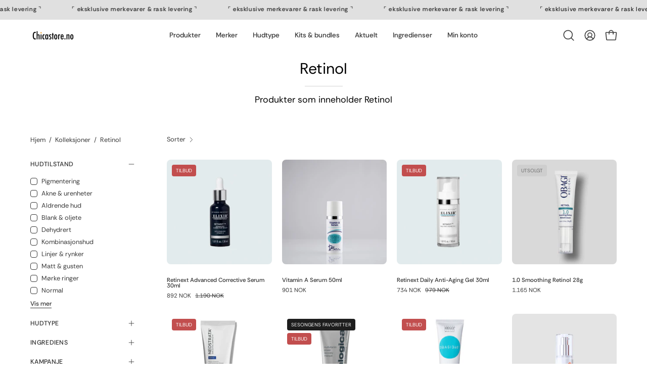

--- FILE ---
content_type: text/html; charset=utf-8
request_url: https://chicastore.no/collections/ingredienser-retinol
body_size: 68802
content:
<!doctype html>
<html class="no-js no-touch page-loading" lang="nb">
<head>
               <script type='text/javascript'>var easylockdownLocationDisabled = true;</script> <script type='text/javascript' src='//chicastore.no/apps/easylockdown/easylockdown-1.0.8.min.js' data-no-instant></script> <script type='text/javascript'>if( typeof InstantClick == 'object' ) easylockdown.clearData();</script> <style type="text/css">#easylockdown-password-form{padding:30px 0;text-align:center}#easylockdown-wrapper,.easylockdown-form-holder{display:inline-block}#easylockdown-password{vertical-align:top;margin-bottom:16px;padding:8px 15px;line-height:1.2em;outline:0;box-shadow:none}#easylockdown-password-error{display:none;color:#fb8077;text-align:left}#easylockdown-password-error.easylockdown-error{border:1px solid #fb8077}#easylockdown-password-form-button:not(.easylockdown-native-styles){vertical-align:top;display:inline-block!important;height:auto!important;padding:8px 15px;background:#777;border-radius:3px;color:#fff!important;line-height:1.2em;text-decoration:none!important}.easylockdown-instantclick-fix,.easylockdown-item-selector{position:absolute;z-index:-999;display:none;height:0;width:0;font-size:0;line-height:0}.easylockdown-collection-item[data-eld-loc-can],.easylockdown-item-selector+*,.easylockdown-item[data-eld-loc-can]{display:none}.easylockdown404-content-container{padding:50px;text-align:center}.easylockdown404-title-holder .easylockdown-title-404{display:block;margin:0 0 1rem;font-size:2rem;line-height:2.5rem}</style> 











<script type='text/javascript'>
  if( typeof easylockdown == 'object' ) {
    easylockdown.localeRootUrl = '';
    easylockdown.routerByLocation(); 

    easylockdown.onReady(function(e){
      easylockdown.hideAllLinks();
    });
  }
</script><meta charset="utf-8">

<style>
  .easylockdown-content[style="display:none;"]{
    display: block !important;
    visibility: hidden;
  }
</style>

<meta http-equiv="X-UA-Compatible" content="IE=edge">
<meta name="viewport" content="width=device-width, height=device-height, initial-scale=1.0, minimum-scale=1.0">
<link rel="canonical" href="https://chicastore.no/collections/ingredienser-retinol"><link rel="preconnect" href="https://fonts.shopifycdn.com" crossorigin><link rel="preload" as="font" href="//chicastore.no/cdn/fonts/rethink_sans/rethinksans_n4.96c599631bfb404e482c1db606a12ecc98893409.woff2" type="font/woff2" crossorigin><link rel="preload" as="font" href="//chicastore.no/cdn/fonts/rethink_sans/rethinksans_n4.96c599631bfb404e482c1db606a12ecc98893409.woff2" type="font/woff2" crossorigin><link rel="preload" as="image" href="//chicastore.no/cdn/shop/t/54/assets/loading.svg?v=91665432863842511931738237813"><style data-shopify>
  .no-js.page-loading .loading-overlay,
  html:not(.page-loading) .loading-overlay { opacity: 0; visibility: hidden; pointer-events: none; animation: fadeOut 1s ease; transition: visibility 0s linear 1s; }

  .loading-overlay { position: fixed; top: 0; left: 0; z-index: 99999; width: 100vw; height: 100vh; display: flex; align-items: center; justify-content: center; background: var(--overlay-bg, var(--COLOR-BLACK-WHITE)); }</style><link rel="shortcut icon" href="//chicastore.no/cdn/shop/files/chicastore-favicon_32x32.png?v=1724918348" type="image/png">
<title>Retinol - Hudpleie
  
  
   &ndash; Chicastore</title><meta name="description" content="Retinol er en velkjent ingrediens i hudpleie, og har en positiv anti-aldringseffekt på huden. Finn serum/krem tilpasset din hudtype.">

<meta property="og:site_name" content="Chicastore">
<meta property="og:url" content="https://chicastore.no/collections/ingredienser-retinol">
<meta property="og:title" content="Retinol - Hudpleie">
<meta property="og:type" content="product.group">
<meta property="og:description" content="Retinol er en velkjent ingrediens i hudpleie, og har en positiv anti-aldringseffekt på huden. Finn serum/krem tilpasset din hudtype."><meta property="og:image" content="http://chicastore.no/cdn/shop/collections/skinceuticals-retinol.jpg?v=1670612299">
  <meta property="og:image:secure_url" content="https://chicastore.no/cdn/shop/collections/skinceuticals-retinol.jpg?v=1670612299">
  <meta property="og:image:width" content="1440">
  <meta property="og:image:height" content="1440"><meta name="twitter:card" content="summary_large_image">
<meta name="twitter:title" content="Retinol - Hudpleie">
<meta name="twitter:description" content="Retinol er en velkjent ingrediens i hudpleie, og har en positiv anti-aldringseffekt på huden. Finn serum/krem tilpasset din hudtype."><style data-shopify>@font-face {
  font-family: "Rethink Sans";
  font-weight: 400;
  font-style: normal;
  font-display: swap;
  src: url("//chicastore.no/cdn/fonts/rethink_sans/rethinksans_n4.96c599631bfb404e482c1db606a12ecc98893409.woff2") format("woff2"),
       url("//chicastore.no/cdn/fonts/rethink_sans/rethinksans_n4.418e19222d50f3c45ef787b1480073f15f007e56.woff") format("woff");
}

    @font-face {
  font-family: "Rethink Sans";
  font-weight: 400;
  font-style: normal;
  font-display: swap;
  src: url("//chicastore.no/cdn/fonts/rethink_sans/rethinksans_n4.96c599631bfb404e482c1db606a12ecc98893409.woff2") format("woff2"),
       url("//chicastore.no/cdn/fonts/rethink_sans/rethinksans_n4.418e19222d50f3c45ef787b1480073f15f007e56.woff") format("woff");
}

    @font-face {
  font-family: "Rethink Sans";
  font-weight: 400;
  font-style: normal;
  font-display: swap;
  src: url("//chicastore.no/cdn/fonts/rethink_sans/rethinksans_n4.96c599631bfb404e482c1db606a12ecc98893409.woff2") format("woff2"),
       url("//chicastore.no/cdn/fonts/rethink_sans/rethinksans_n4.418e19222d50f3c45ef787b1480073f15f007e56.woff") format("woff");
}

    @font-face {
  font-family: "Rethink Sans";
  font-weight: 400;
  font-style: normal;
  font-display: swap;
  src: url("//chicastore.no/cdn/fonts/rethink_sans/rethinksans_n4.96c599631bfb404e482c1db606a12ecc98893409.woff2") format("woff2"),
       url("//chicastore.no/cdn/fonts/rethink_sans/rethinksans_n4.418e19222d50f3c45ef787b1480073f15f007e56.woff") format("woff");
}


    
      @font-face {
  font-family: "Rethink Sans";
  font-weight: 500;
  font-style: normal;
  font-display: swap;
  src: url("//chicastore.no/cdn/fonts/rethink_sans/rethinksans_n5.92e9a6be776697bce2d55878cb124ad958b451f6.woff2") format("woff2"),
       url("//chicastore.no/cdn/fonts/rethink_sans/rethinksans_n5.daad836bdd0c1d2a39f4bd53934c999cf23e8ea1.woff") format("woff");
}

    

    

    
      @font-face {
  font-family: "Rethink Sans";
  font-weight: 700;
  font-style: normal;
  font-display: swap;
  src: url("//chicastore.no/cdn/fonts/rethink_sans/rethinksans_n7.316869d026df26659f60f724905c4d5f2963351b.woff2") format("woff2"),
       url("//chicastore.no/cdn/fonts/rethink_sans/rethinksans_n7.a9f9245994d5a9e3e9ee184eb6a0e7ef8fe2496f.woff") format("woff");
}

    

    

    
      @font-face {
  font-family: "Rethink Sans";
  font-weight: 500;
  font-style: normal;
  font-display: swap;
  src: url("//chicastore.no/cdn/fonts/rethink_sans/rethinksans_n5.92e9a6be776697bce2d55878cb124ad958b451f6.woff2") format("woff2"),
       url("//chicastore.no/cdn/fonts/rethink_sans/rethinksans_n5.daad836bdd0c1d2a39f4bd53934c999cf23e8ea1.woff") format("woff");
}

    

    
      @font-face {
  font-family: "Rethink Sans";
  font-weight: 400;
  font-style: italic;
  font-display: swap;
  src: url("//chicastore.no/cdn/fonts/rethink_sans/rethinksans_i4.d9cf47f4e5103f9339a0ed0cd5c13fe773876628.woff2") format("woff2"),
       url("//chicastore.no/cdn/fonts/rethink_sans/rethinksans_i4.e32da5f2d7d09e835880a81d480c506c99c305fb.woff") format("woff");
}

    

    
      @font-face {
  font-family: "Rethink Sans";
  font-weight: 700;
  font-style: italic;
  font-display: swap;
  src: url("//chicastore.no/cdn/fonts/rethink_sans/rethinksans_i7.1d61d471ce1d04ede6b5c5e7464a4e410a0f5c82.woff2") format("woff2"),
       url("//chicastore.no/cdn/fonts/rethink_sans/rethinksans_i7.56537496d3fad31b7b1656ba43ec0d5663bb38f3.woff") format("woff");
}

    

    
      @font-face {
  font-family: "Rethink Sans";
  font-weight: 500;
  font-style: normal;
  font-display: swap;
  src: url("//chicastore.no/cdn/fonts/rethink_sans/rethinksans_n5.92e9a6be776697bce2d55878cb124ad958b451f6.woff2") format("woff2"),
       url("//chicastore.no/cdn/fonts/rethink_sans/rethinksans_n5.daad836bdd0c1d2a39f4bd53934c999cf23e8ea1.woff") format("woff");
}

    
:root {--COLOR-PRIMARY-OPPOSITE: #ffffff;
      --COLOR-PRIMARY-LIGHTEN-DARKEN-ALPHA-20: rgba(206, 152, 77, 0.2);
      --COLOR-PRIMARY-LIGHTEN-DARKEN-ALPHA-30: rgba(206, 152, 77, 0.3);

      --PRIMARY-BUTTONS-COLOR-BG: #d9af75;
      --PRIMARY-BUTTONS-COLOR-TEXT: #ffffff;
      --PRIMARY-BUTTONS-COLOR-TEXT-ALPHA-10: rgba(255, 255, 255, 0.1);
      --PRIMARY-BUTTONS-COLOR-BORDER: #d9af75;
      --PRIMARY-BUTTONS-COLOR-HOVER: rgba(255, 255, 255, 0.2);

      --PRIMARY-BUTTONS-COLOR-LIGHTEN-DARKEN: #ce984d;

      --PRIMARY-BUTTONS-COLOR-ALPHA-05: rgba(217, 175, 117, 0.05);
      --PRIMARY-BUTTONS-COLOR-ALPHA-10: rgba(217, 175, 117, 0.1);
      --PRIMARY-BUTTONS-COLOR-ALPHA-50: rgba(217, 175, 117, 0.5);--COLOR-SECONDARY-OPPOSITE: #ffffff;
      --COLOR-SECONDARY-OPPOSITE-ALPHA-20: rgba(255, 255, 255, 0.2);
      --COLOR-SECONDARY-LIGHTEN-DARKEN-ALPHA-20: rgba(66, 66, 66, 0.2);
      --COLOR-SECONDARY-LIGHTEN-DARKEN-ALPHA-30: rgba(66, 66, 66, 0.3);

      --SECONDARY-BUTTONS-COLOR-BG: #282828;
      --SECONDARY-BUTTONS-COLOR-TEXT: #ffffff;
      --SECONDARY-BUTTONS-COLOR-TEXT-ALPHA-10: rgba(255, 255, 255, 0.1);
      --SECONDARY-BUTTONS-COLOR-BORDER: #282828;

      --SECONDARY-BUTTONS-COLOR-ALPHA-05: rgba(40, 40, 40, 0.05);
      --SECONDARY-BUTTONS-COLOR-ALPHA-10: rgba(40, 40, 40, 0.1);
      --SECONDARY-BUTTONS-COLOR-ALPHA-50: rgba(40, 40, 40, 0.5);--OUTLINE-BUTTONS-PRIMARY-BG: transparent;
      --OUTLINE-BUTTONS-PRIMARY-TEXT: #d9af75;
      --OUTLINE-BUTTONS-PRIMARY-TEXT-ALPHA-10: rgba(217, 175, 117, 0.1);
      --OUTLINE-BUTTONS-PRIMARY-BORDER: #d9af75;
      --OUTLINE-BUTTONS-PRIMARY-BG-HOVER: rgba(206, 152, 77, 0.2);

      --OUTLINE-BUTTONS-SECONDARY-BG: transparent;
      --OUTLINE-BUTTONS-SECONDARY-TEXT: #282828;
      --OUTLINE-BUTTONS-SECONDARY-TEXT-ALPHA-10: rgba(40, 40, 40, 0.1);
      --OUTLINE-BUTTONS-SECONDARY-BORDER: #282828;
      --OUTLINE-BUTTONS-SECONDARY-BG-HOVER: rgba(66, 66, 66, 0.2);

      --OUTLINE-BUTTONS-WHITE-BG: transparent;
      --OUTLINE-BUTTONS-WHITE-TEXT: #ffffff;
      --OUTLINE-BUTTONS-WHITE-TEXT-ALPHA-10: rgba(255, 255, 255, 0.1);
      --OUTLINE-BUTTONS-WHITE-BORDER: #ffffff;

      --OUTLINE-BUTTONS-BLACK-BG: transparent;
      --OUTLINE-BUTTONS-BLACK-TEXT: #000000;
      --OUTLINE-BUTTONS-BLACK-TEXT-ALPHA-10: rgba(0, 0, 0, 0.1);
      --OUTLINE-BUTTONS-BLACK-BORDER: #000000;--OUTLINE-SOLID-BUTTONS-PRIMARY-BG: #d9af75;
      --OUTLINE-SOLID-BUTTONS-PRIMARY-TEXT: #ffffff;
      --OUTLINE-SOLID-BUTTONS-PRIMARY-TEXT-ALPHA-10: rgba(255, 255, 255, 0.1);
      --OUTLINE-SOLID-BUTTONS-PRIMARY-BORDER: #ffffff;
      --OUTLINE-SOLID-BUTTONS-PRIMARY-BG-HOVER: rgba(255, 255, 255, 0.2);

      --OUTLINE-SOLID-BUTTONS-SECONDARY-BG: #282828;
      --OUTLINE-SOLID-BUTTONS-SECONDARY-TEXT: #ffffff;
      --OUTLINE-SOLID-BUTTONS-SECONDARY-TEXT-ALPHA-10: rgba(255, 255, 255, 0.1);
      --OUTLINE-SOLID-BUTTONS-SECONDARY-BORDER: #ffffff;
      --OUTLINE-SOLID-BUTTONS-SECONDARY-BG-HOVER: rgba(255, 255, 255, 0.2);

      --OUTLINE-SOLID-BUTTONS-WHITE-BG: #ffffff;
      --OUTLINE-SOLID-BUTTONS-WHITE-TEXT: #000000;
      --OUTLINE-SOLID-BUTTONS-WHITE-TEXT-ALPHA-10: rgba(0, 0, 0, 0.1);
      --OUTLINE-SOLID-BUTTONS-WHITE-BORDER: #000000;

      --OUTLINE-SOLID-BUTTONS-BLACK-BG: #000000;
      --OUTLINE-SOLID-BUTTONS-BLACK-TEXT: #ffffff;
      --OUTLINE-SOLID-BUTTONS-BLACK-TEXT-ALPHA-10: rgba(255, 255, 255, 0.1);
      --OUTLINE-SOLID-BUTTONS-BLACK-BORDER: #ffffff;--COLOR-HEADING: #333333;
      --COLOR-TEXT: #383838;
      --COLOR-TEXT-DARKEN: #050505;
      --COLOR-TEXT-LIGHTEN: #6b6b6b;
      --COLOR-TEXT-ALPHA-5: rgba(56, 56, 56, 0.05);
      --COLOR-TEXT-ALPHA-8: rgba(56, 56, 56, 0.08);
      --COLOR-TEXT-ALPHA-10: rgba(56, 56, 56, 0.1);
      --COLOR-TEXT-ALPHA-15: rgba(56, 56, 56, 0.15);
      --COLOR-TEXT-ALPHA-20: rgba(56, 56, 56, 0.2);
      --COLOR-TEXT-ALPHA-25: rgba(56, 56, 56, 0.25);
      --COLOR-TEXT-ALPHA-50: rgba(56, 56, 56, 0.5);
      --COLOR-TEXT-ALPHA-60: rgba(56, 56, 56, 0.6);
      --COLOR-TEXT-ALPHA-85: rgba(56, 56, 56, 0.85);

      --COLOR-BG: #ffffff;
      --COLOR-BG-ALPHA-25: rgba(255, 255, 255, 0.25);
      --COLOR-BG-ALPHA-35: rgba(255, 255, 255, 0.35);
      --COLOR-BG-ALPHA-60: rgba(255, 255, 255, 0.6);
      --COLOR-BG-ALPHA-65: rgba(255, 255, 255, 0.65);
      --COLOR-BG-ALPHA-85: rgba(255, 255, 255, 0.85);
      --COLOR-BG-DARKEN: #e6e6e6;
      --COLOR-BG-LIGHTEN-DARKEN: #e6e6e6;
      --COLOR-BG-LIGHTEN-DARKEN-SHIMMER-BG: #fafafa;
      --COLOR-BG-LIGHTEN-DARKEN-SHIMMER-EFFECT: #f5f5f5;
      --COLOR-BG-LIGHTEN-DARKEN-SHIMMER-ENHANCEMENT: #000000;
      --COLOR-BG-LIGHTEN-DARKEN-FOREGROUND: #f7f7f7;
      --COLOR-BG-LIGHTEN-DARKEN-HIGHLIGHT: #fcfcfc;
      --COLOR-BG-LIGHTEN-DARKEN-SEARCH-LOADER: #cccccc;
      --COLOR-BG-LIGHTEN-DARKEN-SEARCH-LOADER-LINE: #e6e6e6;
      --COLOR-BG-LIGHTEN-DARKEN-2: #cdcdcd;
      --COLOR-BG-LIGHTEN-DARKEN-3: #c0c0c0;
      --COLOR-BG-LIGHTEN-DARKEN-4: #b3b3b3;
      --COLOR-BG-LIGHTEN-DARKEN-5: #a6a6a6;
      --COLOR-BG-LIGHTEN-DARKEN-6: #9a9a9a;
      --COLOR-BG-LIGHTEN-DARKEN-CONTRAST: #b3b3b3;
      --COLOR-BG-LIGHTEN-DARKEN-CONTRAST-2: #a6a6a6;
      --COLOR-BG-LIGHTEN-DARKEN-CONTRAST-3: #999999;
      --COLOR-BG-LIGHTEN-DARKEN-CONTRAST-4: #8c8c8c;
      --COLOR-BG-LIGHTEN-DARKEN-CONTRAST-5: #808080;
      --COLOR-BG-LIGHTEN-DARKEN-CONTRAST-6: #737373;

      --COLOR-BG-SECONDARY: #fcfcfc;
      --COLOR-BG-SECONDARY-LIGHTEN-DARKEN: #e3e3e3;
      --COLOR-BG-SECONDARY-LIGHTEN-DARKEN-CONTRAST: #7d7d7d;

      --COLOR-INPUT-BG: #ffffff;

      --COLOR-ACCENT: #d9af75;
      --COLOR-ACCENT-TEXT: #fff;
      --COLOR-ACCENT-MIX-ALPHA: rgba(109, 88, 59, 0.1);

      --COLOR-BORDER: #d3d3d3;
      --COLOR-BORDER-ALPHA-15: rgba(211, 211, 211, 0.15);
      --COLOR-BORDER-ALPHA-30: rgba(211, 211, 211, 0.3);
      --COLOR-BORDER-ALPHA-50: rgba(211, 211, 211, 0.5);
      --COLOR-BORDER-ALPHA-65: rgba(211, 211, 211, 0.65);
      --COLOR-BORDER-LIGHTEN-DARKEN: #868686;
      --COLOR-BORDER-HAIRLINE: #f7f7f7;

      --COLOR-SALE-BG: #c24e4e;
      --COLOR-SALE-TEXT: #ffffff;
      --COLOR-CUSTOM-BG: #1d1d1d;
      --COLOR-CUSTOM-TEXT: #fcfcfc;
      --COLOR-SOLD-BG: #cecece;
      --COLOR-SOLD-TEXT: #6c6c6c;
      --COLOR-SAVING-BG: #b75151;
      --COLOR-SAVING-TEXT: #ffffff;

      --COLOR-WHITE-BLACK: #fff;
      --COLOR-BLACK-WHITE: #000;
      --COLOR-BLACK-WHITE-ALPHA-25: rgba(0, 0, 0, 0.25);
      --COLOR-BLACK-WHITE-ALPHA-34: rgba(0, 0, 0, 0.34);
      --COLOR-BG-OVERLAY: rgba(255, 255, 255, 0.5);--COLOR-DISABLED-GREY: rgba(56, 56, 56, 0.05);
      --COLOR-DISABLED-GREY-DARKEN: rgba(56, 56, 56, 0.45);
      --COLOR-ERROR: #D02E2E;
      --COLOR-ERROR-BG: #f3cbcb;
      --COLOR-SUCCESS: #56AD6A;
      --COLOR-SUCCESS-BG: #ECFEF0;
      --COLOR-WARN: #ECBD5E;
      --COLOR-TRANSPARENT: rgba(255, 255, 255, 0);

      --COLOR-WHITE: #ffffff;
      --COLOR-WHITE-DARKEN: #f2f2f2;
      --COLOR-WHITE-ALPHA-10: rgba(255, 255, 255, 0.1);
      --COLOR-WHITE-ALPHA-20: rgba(255, 255, 255, 0.2);
      --COLOR-WHITE-ALPHA-25: rgba(255, 255, 255, 0.25);
      --COLOR-WHITE-ALPHA-50: rgba(255, 255, 255, 0.5);
      --COLOR-WHITE-ALPHA-60: rgba(255, 255, 255, 0.6);
      --COLOR-BLACK: #000000;
      --COLOR-BLACK-LIGHTEN: #1a1a1a;
      --COLOR-BLACK-ALPHA-10: rgba(0, 0, 0, 0.1);
      --COLOR-BLACK-ALPHA-20: rgba(0, 0, 0, 0.2);
      --COLOR-BLACK-ALPHA-25: rgba(0, 0, 0, 0.25);
      --COLOR-BLACK-ALPHA-50: rgba(0, 0, 0, 0.5);
      --COLOR-BLACK-ALPHA-60: rgba(0, 0, 0, 0.6);--FONT-STACK-BODY: "Rethink Sans", sans-serif;
      --FONT-STYLE-BODY: normal;
      --FONT-STYLE-BODY-ITALIC: italic;
      --FONT-ADJUST-BODY: 1.0;

      --FONT-WEIGHT-BODY: 400;
      --FONT-WEIGHT-BODY-LIGHT: 300;
      --FONT-WEIGHT-BODY-MEDIUM: 700;
      --FONT-WEIGHT-BODY-BOLD: 500;

      --FONT-STACK-HEADING: "Rethink Sans", sans-serif;
      --FONT-STYLE-HEADING: normal;
      --FONT-STYLE-HEADING-ITALIC: italic;
      --FONT-ADJUST-HEADING: 1.0;

      --FONT-WEIGHT-HEADING: 400;
      --FONT-WEIGHT-HEADING-LIGHT: 300;
      --FONT-WEIGHT-HEADING-MEDIUM: 700;
      --FONT-WEIGHT-HEADING-BOLD: 500;

      --FONT-STACK-NAV: "Rethink Sans", sans-serif;
      --FONT-STYLE-NAV: normal;
      --FONT-STYLE-NAV-ITALIC: italic;
      --FONT-ADJUST-NAV: 0.85;
      --FONT-ADJUST-NAV-TOP-LEVEL: 0.85;

      --FONT-WEIGHT-NAV: 400;
      --FONT-WEIGHT-NAV-LIGHT: 300;
      --FONT-WEIGHT-NAV-MEDIUM: 700;
      --FONT-WEIGHT-NAV-BOLD: 500;

      --FONT-ADJUST-PRODUCT-GRID: 0.8;
      --FONT-ADJUST-PRODUCT-GRID-HEADING: 0.8;

      --FONT-ADJUST-BADGES: 1.0;

      --FONT-STACK-BUTTON: "Rethink Sans", sans-serif;
      --FONT-STYLE-BUTTON: normal;
      --FONT-STYLE-BUTTON-ITALIC: italic;
      --FONT-ADJUST-SMALL-BUTTON: 0.9;
      --FONT-ADJUST-MEDIUM-BUTTON: 0.9;
      --FONT-ADJUST-LARGE-BUTTON: 1.0;

      --FONT-WEIGHT-BUTTON: 500;
      --FONT-WEIGHT-BUTTON-MEDIUM: 700;
      --FONT-WEIGHT-BUTTON-BOLD: 500;

      --FONT-STACK-SUBHEADING: "Rethink Sans", sans-serif;
      --FONT-STYLE-SUBHEADING: normal;
      --FONT-ADJUST-SUBHEADING: 0.9;

      --FONT-WEIGHT-SUBHEADING: 400;
      --FONT-WEIGHT-SUBHEADING-BOLD: 500;

      --FONT-STACK-LABEL: "Rethink Sans", sans-serif;
      --FONT-STYLE-LABEL: normal;
      --FONT-ADJUST-LABEL: 0.65;

      --FONT-STACK-HIGHLIGHT: "Rethink Sans", sans-serif;
      --FONT-STYLE-HIGHLIGHT: normal;
      --FONT-WEIGHT-HIGHLIGHT: 400;

      --FONT-WEIGHT-LABEL: 500;

      --LETTER-SPACING-NAV: 0.0em;
      --LETTER-SPACING-HEADING: 0.0em;
      --LETTER-SPACING-SUBHEADING: 0.0em;
      --LETTER-SPACING-BUTTON: 0.0em;
      --LETTER-SPACING-LABEL: 0.025em;

      --BUTTON-TEXT-CAPS: none;
      --HEADING-TEXT-CAPS: none;
      --SUBHEADING-TEXT-CAPS: uppercase;
      --LABEL-TEXT-CAPS: uppercase;--FONT-SIZE-INPUT: 1.0rem;--RADIUS: 30px;
      --RADIUS-SMALL: 22px;
      --RADIUS-TINY: 14px;
      --RADIUS-CHECKBOX: 4px;
      --RADIUS-TEXTAREA: 8px;--RADIUS-BADGE: 4px;--PRODUCT-MEDIA-PADDING-TOP: 110.0%;--BORDER-WIDTH: 1px;--STROKE-WIDTH: 12px;--SITE-WIDTH: 1440px;
      --SITE-WIDTH-NARROW: 840px;

      
      --SMALL-BUTTON-WIDTH: 50px;
      --MEDIUM-BUTTON-WIDTH: 150px;
      --LARGE-BUTTON-WIDTH: 180px;
      --SMALL-BUTTON-HEIGHT: 20px;
      --MEDIUM-BUTTON-HEIGHT: 20px;
      --LARGE-BUTTON-HEIGHT: 20px;--COLOR-UPSELLS-BG: #faf9f6;
      --COLOR-UPSELLS-TEXT: #1d1d1d;
      --COLOR-UPSELLS-TEXT-LIGHTEN: #505050;
      --COLOR-UPSELLS-DISABLED-GREY-DARKEN: rgba(29, 29, 29, 0.45);
      --UPSELLS-HEIGHT: 150px;
      --UPSELLS-IMAGE-WIDTH: 30%;--ICON-ARROW-RIGHT: url( "//chicastore.no/cdn/shop/t/54/assets/icon-chevron-right.svg?v=115618353204357621731738237813" );--loading-svg: url( "//chicastore.no/cdn/shop/t/54/assets/loading.svg?v=91665432863842511931738237813" );
      --icon-check: url( "//chicastore.no/cdn/shop/t/54/assets/icon-check.svg?v=175316081881880408121738237813" );
      --icon-check-swatch: url( "//chicastore.no/cdn/shop/t/54/assets/icon-check-swatch.svg?v=131897745589030387781738237813" );
      --icon-zoom-in: url( "//chicastore.no/cdn/shop/t/54/assets/icon-zoom-in.svg?v=157433013461716915331738237813" );
      --icon-zoom-out: url( "//chicastore.no/cdn/shop/t/54/assets/icon-zoom-out.svg?v=164909107869959372931738237813" );--collection-sticky-bar-height: 0px;
      --collection-image-padding-top: 60%;

      --drawer-width: 400px;
      --drawer-transition: transform 0.4s cubic-bezier(0.46, 0.01, 0.32, 1);--gutter: 60px;
      --gutter-mobile: 20px;
      --grid-gutter: 20px;
      --grid-gutter-mobile: 35px;--inner: 20px;
      --inner-tablet: 18px;
      --inner-mobile: 16px;--grid: repeat(4, minmax(0, 1fr));
      --grid-tablet: repeat(3, minmax(0, 1fr));
      --grid-mobile: repeat(2, minmax(0, 1fr));
      --megamenu-grid: repeat(4, minmax(0, 1fr));
      --grid-row: 1 / span 4;--scrollbar-width: 0px;--overlay: #000;
      --overlay-opacity: 1;--swatch-width: 38px;
      --swatch-height: 26px;
      --swatch-size: 32px;
      --swatch-size-mobile: 30px;

      
      --move-offset: 20px;

      
      --autoplay-speed: 2200ms;
    }

    
.cart__item__image:after,
    .product__media__container:after,
    .products-list__item__image:after,
    .products-list__item__image-bg:after,
    .blog-item__product__image:after {
      content: '';
      position: absolute;
      z-index: 1;
      inset: 0;
      background: rgba(0, 0, 0, .03);
      pointer-events: none;
    }.product-upsell__image:after,
    .popup-quick-view__nav-media:after,
    .product-gallery__media--image:after,
    .product-gallery__media--onboarding:after,
    .product-single__thumbnail-link:after {
      content: '';
      position: absolute;
      z-index: 1;
      inset: 0;
      background: rgba(0, 0, 0, .03);
      pointer-events: none;
    }</style><link href="//chicastore.no/cdn/shop/t/54/assets/theme.css?v=122456792655390156981738237813" rel="stylesheet" type="text/css" media="all" /><script
  type="text/javascript"
>
    if (window.MSInputMethodContext && document.documentMode) {
      var scripts = document.getElementsByTagName('script')[0];
      var polyfill = document.createElement("script");
      polyfill.defer = true;
      polyfill.src = "//chicastore.no/cdn/shop/t/54/assets/ie11.js?v=164037955086922138091738237813";

      scripts.parentNode.insertBefore(polyfill, scripts);

      document.documentElement.classList.add('ie11');
    } else {
      document.documentElement.className = document.documentElement.className.replace('no-js', 'js');
    }

    let root = '/';
    if (root[root.length - 1] !== '/') {
      root = `${root}/`;
    }

    window.theme = {
      routes: {
        root: root,
        cart_url: "\/cart",
        cart_add_url: "\/cart\/add",
        cart_change_url: "\/cart\/change",
        shop_url: "https:\/\/chicastore.no",
        searchUrl: '/search',
        predictiveSearchUrl: '/search/suggest',
        product_recommendations_url: "\/recommendations\/products"
      },
      assets: {
        photoswipe: '//chicastore.no/cdn/shop/t/54/assets/photoswipe.js?v=162613001030112971491738237813',
        smoothscroll: '//chicastore.no/cdn/shop/t/54/assets/smoothscroll.js?v=37906625415260927261738237813',
        no_image: "//chicastore.no/cdn/shopifycloud/storefront/assets/no-image-2048-a2addb12_1024x.gif",
        swatches: '//chicastore.no/cdn/shop/t/54/assets/swatches.json?v=108341084980828767351738237813',
        base: "//chicastore.no/cdn/shop/t/54/assets/"
      },
      strings: {
        add_to_cart: "Legg i handlekurv",
        cart_acceptance_error: "",
        cart_empty: "Din handlekurv er tom",
        cart_price: "Pris",
        cart_quantity: "Antall",
        cart_items_one: "{{count}} vare",
        cart_items_many: "{{count}} varer",
        cart_title: "Handlekurv",
        cart_total: "Total",
        continue_shopping: "Fortsett å handle",
        free: "Gratis",
        limit_error: "",
        preorder: "Forhåndsbestill",
        remove: "Fjern",
        sale_badge_text: "Tilbud",
        saving_badge: "",
        saving_up_to_badge: "",
        sold_out: "Utsolgt",
        subscription: "",
        unavailable: "ikke tilgjengelig",
        unit_price_label: "",
        unit_price_separator: "",
        zero_qty_error: "",
        delete_confirm: "",
        newsletter_product_availability: "Varsle meg når produktet er tilbake!"
      },
      icons: {
        plus: '<svg aria-hidden="true" focusable="false" role="presentation" class="icon icon-toggle-plus" viewBox="0 0 192 192"><path d="M30 96h132M96 30v132" stroke="currentColor" stroke-linecap="round" stroke-linejoin="round"/></svg>',
        minus: '<svg aria-hidden="true" focusable="false" role="presentation" class="icon icon-toggle-minus" viewBox="0 0 192 192"><path d="M30 96h132" stroke="currentColor" stroke-linecap="round" stroke-linejoin="round"/></svg>',
        close: '<svg aria-hidden="true" focusable="false" role="presentation" class="icon icon-close" viewBox="0 0 192 192"><path d="M150 42 42 150M150 150 42 42" stroke="currentColor" stroke-linecap="round" stroke-linejoin="round"/></svg>'
      },
      settings: {
        animationsEnabled: false,
        cartType: "drawer",
        enableAcceptTerms: false,
        enableInfinityScroll: true,
        enablePaymentButton: true,
        gridImageSize: "contain",
        gridImageAspectRatio: 1.1,
        mobileMenuBehaviour: "trigger",
        productGridHover: "image",
        savingBadgeType: "percentage",
        showSaleBadge: true,
        showSoldBadge: true,
        showSavingBadge: true,
        quickBuy: "quick_buy",
        suggestArticles: false,
        suggestCollections: true,
        suggestProducts: true,
        suggestPages: false,
        suggestionsResultsLimit: 10,
        currency_code_enable: true,
        hideInventoryCount: true,
        colorSwatchesType: "native",
        atcButtonShowPrice: false,
        buynowButtonColor: "btn--white",
        buynowButtonStyle: "btn--solid-border",
        buynowButtonSize: "btn--medium",
      },
      sizes: {
        mobile: 480,
        small: 768,
        large: 1024,
        widescreen: 1440
      },
      moneyFormat: "{{amount_no_decimals}} kr",
      moneyWithCurrencyFormat: "{{amount_no_decimals}} NOK",
      subtotal: 0,
      current_iso_code: "NOK",
      info: {
        name: 'Palo Alto'
      },
      version: '6.1.0'
    };
    window.PaloAlto = window.PaloAlto || {};
    window.slate = window.slate || {};
    window.isHeaderTransparent = false;
    window.stickyHeaderHeight = 60;
    window.lastWindowWidth = window.innerWidth || document.documentElement.clientWidth;
</script><script src="//chicastore.no/cdn/shop/t/54/assets/vendor.js?v=164905933048751944601738237813" defer="defer"></script>
<script src="//chicastore.no/cdn/shop/t/54/assets/theme.js?v=94194314452998988301738237813" defer="defer"></script><script>window.performance && window.performance.mark && window.performance.mark('shopify.content_for_header.start');</script><meta name="google-site-verification" content="jfQUqW5tJdOXM4gJv-xYrc6JYncXeDxNnioZBPoS0Ko">
<meta id="shopify-digital-wallet" name="shopify-digital-wallet" content="/25023778/digital_wallets/dialog">
<link rel="alternate" type="application/atom+xml" title="Feed" href="/collections/ingredienser-retinol.atom" />
<link rel="alternate" type="application/json+oembed" href="https://chicastore.no/collections/ingredienser-retinol.oembed">
<script async="async" src="/checkouts/internal/preloads.js?locale=nb-NO"></script>
<script id="shopify-features" type="application/json">{"accessToken":"596fb2208b94ad30ca6a94a27504b6f5","betas":["rich-media-storefront-analytics"],"domain":"chicastore.no","predictiveSearch":true,"shopId":25023778,"locale":"nb"}</script>
<script>var Shopify = Shopify || {};
Shopify.shop = "chicabergen.myshopify.com";
Shopify.locale = "nb";
Shopify.currency = {"active":"NOK","rate":"1.0"};
Shopify.country = "NO";
Shopify.theme = {"name":"Updated copy of Opprinnelig kode","id":147986514132,"schema_name":"Palo Alto","schema_version":"6.1.0","theme_store_id":777,"role":"main"};
Shopify.theme.handle = "null";
Shopify.theme.style = {"id":null,"handle":null};
Shopify.cdnHost = "chicastore.no/cdn";
Shopify.routes = Shopify.routes || {};
Shopify.routes.root = "/";</script>
<script type="module">!function(o){(o.Shopify=o.Shopify||{}).modules=!0}(window);</script>
<script>!function(o){function n(){var o=[];function n(){o.push(Array.prototype.slice.apply(arguments))}return n.q=o,n}var t=o.Shopify=o.Shopify||{};t.loadFeatures=n(),t.autoloadFeatures=n()}(window);</script>
<script id="shop-js-analytics" type="application/json">{"pageType":"collection"}</script>
<script defer="defer" async type="module" src="//chicastore.no/cdn/shopifycloud/shop-js/modules/v2/client.init-shop-cart-sync_Cq55waMD.nb.esm.js"></script>
<script defer="defer" async type="module" src="//chicastore.no/cdn/shopifycloud/shop-js/modules/v2/chunk.common_DIOnffBL.esm.js"></script>
<script defer="defer" async type="module" src="//chicastore.no/cdn/shopifycloud/shop-js/modules/v2/chunk.modal_DOnzx6pZ.esm.js"></script>
<script type="module">
  await import("//chicastore.no/cdn/shopifycloud/shop-js/modules/v2/client.init-shop-cart-sync_Cq55waMD.nb.esm.js");
await import("//chicastore.no/cdn/shopifycloud/shop-js/modules/v2/chunk.common_DIOnffBL.esm.js");
await import("//chicastore.no/cdn/shopifycloud/shop-js/modules/v2/chunk.modal_DOnzx6pZ.esm.js");

  window.Shopify.SignInWithShop?.initShopCartSync?.({"fedCMEnabled":true,"windoidEnabled":true});

</script>
<script>(function() {
  var isLoaded = false;
  function asyncLoad() {
    if (isLoaded) return;
    isLoaded = true;
    var urls = ["https:\/\/chimpstatic.com\/mcjs-connected\/js\/users\/6123ea4c0390f8262072c5a3f\/db44089ceb5e61bb549c4e93f.js?shop=chicabergen.myshopify.com","https:\/\/quizify.arhamcommerce.com\/js\/shortcode.js?shop=chicabergen.myshopify.com","https:\/\/js.smile.io\/v1\/smile-shopify.js?shop=chicabergen.myshopify.com","https:\/\/cdn.shopify.com\/s\/files\/1\/2048\/3941\/t\/31\/assets\/shop_by_brand_20200319.min.js?v=12018184616002728737\u0026shop=chicabergen.myshopify.com","https:\/\/intg.snapchat.com\/shopify\/shopify-scevent-init.js?id=7afe5651-ade5-4fa6-a2f9-2e5d27a95cac\u0026shop=chicabergen.myshopify.com","https:\/\/cdn-loyalty.yotpo.com\/loader\/GqpbzIrBg8x8ejuMavytxg.js?shop=chicabergen.myshopify.com","\/\/cdn.shopify.com\/proxy\/83a2e7065662942059e03e8d80fcd9b7e712dc6133b1304e8418bd54f7702ab5\/storage.googleapis.com\/adnabu-shopify\/online-store\/b77acf967ed84ff897b2f72d1710234752.min.js?shop=chicabergen.myshopify.com\u0026sp-cache-control=cHVibGljLCBtYXgtYWdlPTkwMA","https:\/\/ecommplugins-scripts.trustpilot.com\/v2.1\/js\/header.min.js?settings=eyJrZXkiOiIxam13ZVRzdTlUMkthRTh1In0=\u0026v=2.5\u0026shop=chicabergen.myshopify.com","https:\/\/ecommplugins-scripts.trustpilot.com\/v2.1\/js\/success.min.js?settings=eyJrZXkiOiIxam13ZVRzdTlUMkthRTh1IiwidCI6WyJvcmRlcnMvZnVsZmlsbGVkIl0sInYiOiIifQ==\u0026shop=chicabergen.myshopify.com","https:\/\/ecommplugins-trustboxsettings.trustpilot.com\/chicabergen.myshopify.com.js?settings=1759835949360\u0026shop=chicabergen.myshopify.com","https:\/\/load.fomo.com\/api\/v1\/-O0lpMRSWg5fnsEMtu8f5Q\/load.js?shop=chicabergen.myshopify.com"];
    for (var i = 0; i < urls.length; i++) {
      var s = document.createElement('script');
      s.type = 'text/javascript';
      s.async = true;
      s.src = urls[i];
      var x = document.getElementsByTagName('script')[0];
      x.parentNode.insertBefore(s, x);
    }
  };
  if(window.attachEvent) {
    window.attachEvent('onload', asyncLoad);
  } else {
    window.addEventListener('load', asyncLoad, false);
  }
})();</script>
<script id="__st">var __st={"a":25023778,"offset":3600,"reqid":"e476ddbb-97c1-478a-9e1c-a7401e6f6f0a-1769336554","pageurl":"chicastore.no\/collections\/ingredienser-retinol","u":"c0f6f1c9dcba","p":"collection","rtyp":"collection","rid":283326840995};</script>
<script>window.ShopifyPaypalV4VisibilityTracking = true;</script>
<script id="captcha-bootstrap">!function(){'use strict';const t='contact',e='account',n='new_comment',o=[[t,t],['blogs',n],['comments',n],[t,'customer']],c=[[e,'customer_login'],[e,'guest_login'],[e,'recover_customer_password'],[e,'create_customer']],r=t=>t.map((([t,e])=>`form[action*='/${t}']:not([data-nocaptcha='true']) input[name='form_type'][value='${e}']`)).join(','),a=t=>()=>t?[...document.querySelectorAll(t)].map((t=>t.form)):[];function s(){const t=[...o],e=r(t);return a(e)}const i='password',u='form_key',d=['recaptcha-v3-token','g-recaptcha-response','h-captcha-response',i],f=()=>{try{return window.sessionStorage}catch{return}},m='__shopify_v',_=t=>t.elements[u];function p(t,e,n=!1){try{const o=window.sessionStorage,c=JSON.parse(o.getItem(e)),{data:r}=function(t){const{data:e,action:n}=t;return t[m]||n?{data:e,action:n}:{data:t,action:n}}(c);for(const[e,n]of Object.entries(r))t.elements[e]&&(t.elements[e].value=n);n&&o.removeItem(e)}catch(o){console.error('form repopulation failed',{error:o})}}const l='form_type',E='cptcha';function T(t){t.dataset[E]=!0}const w=window,h=w.document,L='Shopify',v='ce_forms',y='captcha';let A=!1;((t,e)=>{const n=(g='f06e6c50-85a8-45c8-87d0-21a2b65856fe',I='https://cdn.shopify.com/shopifycloud/storefront-forms-hcaptcha/ce_storefront_forms_captcha_hcaptcha.v1.5.2.iife.js',D={infoText:'Beskyttet av hCaptcha',privacyText:'Personvern',termsText:'Vilkår'},(t,e,n)=>{const o=w[L][v],c=o.bindForm;if(c)return c(t,g,e,D).then(n);var r;o.q.push([[t,g,e,D],n]),r=I,A||(h.body.append(Object.assign(h.createElement('script'),{id:'captcha-provider',async:!0,src:r})),A=!0)});var g,I,D;w[L]=w[L]||{},w[L][v]=w[L][v]||{},w[L][v].q=[],w[L][y]=w[L][y]||{},w[L][y].protect=function(t,e){n(t,void 0,e),T(t)},Object.freeze(w[L][y]),function(t,e,n,w,h,L){const[v,y,A,g]=function(t,e,n){const i=e?o:[],u=t?c:[],d=[...i,...u],f=r(d),m=r(i),_=r(d.filter((([t,e])=>n.includes(e))));return[a(f),a(m),a(_),s()]}(w,h,L),I=t=>{const e=t.target;return e instanceof HTMLFormElement?e:e&&e.form},D=t=>v().includes(t);t.addEventListener('submit',(t=>{const e=I(t);if(!e)return;const n=D(e)&&!e.dataset.hcaptchaBound&&!e.dataset.recaptchaBound,o=_(e),c=g().includes(e)&&(!o||!o.value);(n||c)&&t.preventDefault(),c&&!n&&(function(t){try{if(!f())return;!function(t){const e=f();if(!e)return;const n=_(t);if(!n)return;const o=n.value;o&&e.removeItem(o)}(t);const e=Array.from(Array(32),(()=>Math.random().toString(36)[2])).join('');!function(t,e){_(t)||t.append(Object.assign(document.createElement('input'),{type:'hidden',name:u})),t.elements[u].value=e}(t,e),function(t,e){const n=f();if(!n)return;const o=[...t.querySelectorAll(`input[type='${i}']`)].map((({name:t})=>t)),c=[...d,...o],r={};for(const[a,s]of new FormData(t).entries())c.includes(a)||(r[a]=s);n.setItem(e,JSON.stringify({[m]:1,action:t.action,data:r}))}(t,e)}catch(e){console.error('failed to persist form',e)}}(e),e.submit())}));const S=(t,e)=>{t&&!t.dataset[E]&&(n(t,e.some((e=>e===t))),T(t))};for(const o of['focusin','change'])t.addEventListener(o,(t=>{const e=I(t);D(e)&&S(e,y())}));const B=e.get('form_key'),M=e.get(l),P=B&&M;t.addEventListener('DOMContentLoaded',(()=>{const t=y();if(P)for(const e of t)e.elements[l].value===M&&p(e,B);[...new Set([...A(),...v().filter((t=>'true'===t.dataset.shopifyCaptcha))])].forEach((e=>S(e,t)))}))}(h,new URLSearchParams(w.location.search),n,t,e,['guest_login'])})(!0,!0)}();</script>
<script integrity="sha256-4kQ18oKyAcykRKYeNunJcIwy7WH5gtpwJnB7kiuLZ1E=" data-source-attribution="shopify.loadfeatures" defer="defer" src="//chicastore.no/cdn/shopifycloud/storefront/assets/storefront/load_feature-a0a9edcb.js" crossorigin="anonymous"></script>
<script data-source-attribution="shopify.dynamic_checkout.dynamic.init">var Shopify=Shopify||{};Shopify.PaymentButton=Shopify.PaymentButton||{isStorefrontPortableWallets:!0,init:function(){window.Shopify.PaymentButton.init=function(){};var t=document.createElement("script");t.src="https://chicastore.no/cdn/shopifycloud/portable-wallets/latest/portable-wallets.nb.js",t.type="module",document.head.appendChild(t)}};
</script>
<script data-source-attribution="shopify.dynamic_checkout.buyer_consent">
  function portableWalletsHideBuyerConsent(e){var t=document.getElementById("shopify-buyer-consent"),n=document.getElementById("shopify-subscription-policy-button");t&&n&&(t.classList.add("hidden"),t.setAttribute("aria-hidden","true"),n.removeEventListener("click",e))}function portableWalletsShowBuyerConsent(e){var t=document.getElementById("shopify-buyer-consent"),n=document.getElementById("shopify-subscription-policy-button");t&&n&&(t.classList.remove("hidden"),t.removeAttribute("aria-hidden"),n.addEventListener("click",e))}window.Shopify?.PaymentButton&&(window.Shopify.PaymentButton.hideBuyerConsent=portableWalletsHideBuyerConsent,window.Shopify.PaymentButton.showBuyerConsent=portableWalletsShowBuyerConsent);
</script>
<script data-source-attribution="shopify.dynamic_checkout.cart.bootstrap">document.addEventListener("DOMContentLoaded",(function(){function t(){return document.querySelector("shopify-accelerated-checkout-cart, shopify-accelerated-checkout")}if(t())Shopify.PaymentButton.init();else{new MutationObserver((function(e,n){t()&&(Shopify.PaymentButton.init(),n.disconnect())})).observe(document.body,{childList:!0,subtree:!0})}}));
</script>
<link id="shopify-accelerated-checkout-styles" rel="stylesheet" media="screen" href="https://chicastore.no/cdn/shopifycloud/portable-wallets/latest/accelerated-checkout-backwards-compat.css" crossorigin="anonymous">
<style id="shopify-accelerated-checkout-cart">
        #shopify-buyer-consent {
  margin-top: 1em;
  display: inline-block;
  width: 100%;
}

#shopify-buyer-consent.hidden {
  display: none;
}

#shopify-subscription-policy-button {
  background: none;
  border: none;
  padding: 0;
  text-decoration: underline;
  font-size: inherit;
  cursor: pointer;
}

#shopify-subscription-policy-button::before {
  box-shadow: none;
}

      </style>

<script>window.performance && window.performance.mark && window.performance.mark('shopify.content_for_header.end');</script>


<!-- BEGIN app block: shopify://apps/schema-plus-for-seo/blocks/schemaplus_app_embed/0199c405-aef8-7230-87a6-aacc5fab62ed --><script src="https://cdn.shopify.com/extensions/019bdb8e-e5a7-79b7-83c6-b46920ee1f83/schemaplus-schemafiles-67/assets/loader.min.js" async></script><!-- BEGIN app snippet: collections --><script type="application/ld+json" class="schemaplus-schema">[ { "@context": "http://schema.org", "@type": "OfferCatalog", "mainEntityOfPage": { "@type": "WebPage", "@id": "https://chicastore.no/collections/ingredienser-retinol#webpage_sp_schemaplus" }, "description": "Enten dine hudutfordringer er akne, rynker eller pigmenteringer, så bør denne superingrediensen være en del av din hudpleierutine. A-vitamin finnes i flere ulike kjemiske former som felles bærer navnet retinoider. Retinol er en av dem. Se for deg at retinoider er selve «fruktskålen». I denne fruktskålen finner vi eksempelvis «eplene» retinol, «appelsinene» tretinoin og «pærene» retinyl palmitate. Noen former for vitaminet er registrert som legemidler og andre som kosmetiske ingredienser. Det man egentlig er på jakt etter er effekten av A-vitaminsyre. En retinoids effektivitet bestemmes av antall trinn kroppen bruker på å omdanne den til retinsyre – den aktive formen for vitamin A. Jo færre steg den bestemte retinoiden bruker på å omdanne seg til retinsyre (A-vitaminsyre) i huden, jo raskere konverteres ingrediensen, og jo mer effekt vil den ha. Husk at toleranse er svært individuelt, og ulike retinoider vil gi ulik effekt. Retinol kommer vanligvis i serum- eller kremform. Unngå produkter med retinol dersom du er gravid eller ammer.\nIngen andre virkestoffer innen hudpleie er bedre dokumentert enn vitamin A. Forutsetninger for at stoffene skal gi ønsket effekt i huden er de må trenge gjennom hudbarrieren for å nå de dypere hudlagene og herfra kick-starte flere prosesser helt ned på cellenivå. Retinol er superingrediensen som brukes til behandling av blant annet rynker, pigmenteringer, slapphet, akne og uren hud. Har man derimot en problemfri hud, kan man implementere retinoider i en eller annen form først fra midten av 20-årene. Det er nemlig i denne perioden hyppigheten på din naturlige cellefornyelse vil avta og flere av oss ønsker å starte med forebyggende behandling mot aldringstegn. A-vitaminsyre er et legemiddel og kan kun forskrives på resept. Dette er uten tvil den mest effektive substansen, men sammen med god effekt følger også uønskede bivirkninger. Høyest %-andel av ingrediensen i et produkt, er ikke synonymt med din opplevelse eller effekt av produktet. Bruk tid på å finne den konsentrasjonen (%-andelen) og type retinoider som din hud responderer best på. \nVitamin A omdannes kontinuerlig til ulike substanser ved hjelp av spesielle enzymer i huden. Retinol og Retinyl Palmitate er svært populære virkestoffer i hudpleie, som begge må omdannes i huden til retinsyre. Omdanningen gjør prosessen langsommere. Nettopp derfor er Retinol (i lav konsentrasjon) og Retinyl Palmitate to suverene alternativer å starte tilvenningen med. Husk å tilvend huden ditt produkt, og bruk alltid UV-beskyttelse på dagtid! Enkelte vil oppleve uønskede virkninger dersom man går for hardt ut fra start. Huden trenger tid på å bygge opp en toleranse. Vanlige bivirkninger i starten, som jo vil avta etter hvert, er rødhet i ansiktet og irritert hud med flassing og stivhet. Start med retinol maks 1-2 kvelder per uke og øk hyppighet i takt med toleranse. Dette er individuelt!", "name": "Retinol", "url": "https://chicastore.no/collections/ingredienser-retinol",  "image": "https://chicastore.no/cdn/shop/collections/skinceuticals-retinol.jpg?v=1670612299&width=1200",  "numberOfItems": "39" }  ]</script><!-- BEGIN app snippet: faq --><!-- END app snippet --><!-- BEGIN app snippet: products --><script type="application/ld+json" class="schemaplus-schema">[ { "@context": "http://schema.org",  "@type": "Product",  "@id": "https://chicastore.no/products/elixir-cosmeceuticals-retinext-advanced-corrective-serum-30ml#product_sp_schemaplus", "mainEntityOfPage": { "@type": "WebPage", "@id": "https://chicastore.no/products/elixir-cosmeceuticals-retinext-advanced-corrective-serum-30ml#webpage_sp_schemaplus", "sdDatePublished": "2026-01-25T11:22+0100", "sdPublisher": { "@context": "http://schema.org", "@type": "Organization", "@id": "https://schemaplus.io", "name": "SchemaPlus App" } }, "additionalProperty": [  { "@type": "PropertyValue", "name" : "Tags", "value": [ "Aldrende hud","Ansikt","Elixir Cosmeceuticals","Face Formula","Hudtilstand_Aldrende hud","Hudtilstand_Kombinasjonshud","Hudtilstand_Linjer \u0026 rynker","Hudtilstand_Matt \u0026 gusten","Hudtilstand_Pigmentering \u0026 solskader","Hudtilstand_Rosacea","Hudtilstand_Tørr hud","Hudtype_Moden hud","Ingrediens_ Retinol","Ingrediens_Azelainsyre","Ingrediens_Gluconolactone","Kampanje_Elixir-salg","Kampanjeprodukt","Linje_The Pro Age Collection","Linjer \u0026 Rynker","Merke_ Elixir Cosmeceuticls","Merke_Face Formula","Normal hud","Pigmenteringer","Produkttype_Serum \u0026 ampuller","Retinext","Retinol","Rosacea","Serum","Spesifikasjoner_Cruelty free","Spesifikasjoner_Parabenfri","Ønsket effekt_Fuktighetsgivende","Ønsket effekt_Glød","Ønsket effekt_Jevnere hudtone","Ønsket effekt_Linjer og rynker","Ønsket effekt_Oppstrammende","Ønsket effekt_Pigmenteringer" ] }  ,{"@type": "PropertyValue", "name" : "Title", "value": [ "Default Title" ] }  ],  "brand": { "@type": "Brand", "name": "Elixir Cosmeceuticals",  "url": "https://chicastore.no/collections/vendors?q=Elixir%20Cosmeceuticals"  },  "category":"Serum", "color": "", "depth":"", "height":"", "itemCondition":"http://schema.org/NewCondition", "logo":"", "manufacturer":"", "material": "", "model":"", "offers": { "@type": "Offer", "@id": "1447526531108",  "availability": "http://schema.org/InStock",  "inventoryLevel": { "@type": "QuantitativeValue", "value": "5" }, "price" : 892.0, "priceSpecification": [ { "@type": "UnitPriceSpecification", "price": 892.0, "priceCurrency": "NOK" }  ,{ "@type": "UnitPriceSpecification", "priceType": "https://schema.org/StrikethroughPrice", "price": 1190.0, "priceCurrency": "NOK" }  ], "priceCurrency": "NOK", "description": "NOK-89200-892 kr-892 NOK-892", "priceValidUntil": "2030-12-21",  "shippingDetails": [ { "@type":"OfferShippingDetails", "@id": "https://chicastore.no/products/elixir-cosmeceuticals-retinext-advanced-corrective-serum-30ml#shippingPolicy_schemaplus_1" } ],  "seller": { "@type": "Organization", "name": "Chicastore", "@id": "https://chicastore.no#organization_sp_schemaplus" } }, "productID":"1447526531108",  "productionDate":"", "purchaseDate":"", "releaseDate":"", "review": "",  "sku": "100067", "gtin13": "7090047160167",  "mpn": "7090047160167",  "weight": { "@type": "QuantitativeValue", "unitCode": "LBR", "value": "0.0" }, "width":"",  "description": "Retinext Advanced Corrective Serum, dette nye serumet er bare ett steg unna det aktive virkestoffet a-vitaminsyre. Videre gir den mindre irritasjon enn retinol i høy konsentrasjon og tolereres godt av de med en sensitiv hudtilstand, rosacea, og en hud med urenheter. Serumet er et aktivt anti-aging serum. Retinaldehyde er pakket inn i liposomer og formuleringen er stabil med polymerer som bidrar til økt opptak og toleranse (mindre irritasjoner). Retinaldehyde fremmer og bedrer cellefornyelse, kollagen og elastin produksjon. Inneholder også peptider og antioksidanter som forsterker effekten. Retinoider er uten tvil blant de virkestoffene som er virkelig godt dokumentert når det kommer til å gi effekt som å fornye og øke kollagenet i huden, reverserer solskader, og redusere og forebygge fine og dype rynker. Retinext Advanced Corrective Serum er rik på vitamin A, kjemper mot pigmentering og og solskader, mot fine linjer og rynker og gir jevnere hudtone.",  "image": [  "https:\/\/chicastore.no\/cdn\/shop\/files\/Retinext_Advanced_Corrective_Serum.jpg?v=1761172330\u0026width=1200" ,"https:\/\/chicastore.no\/cdn\/shop\/products\/elixir-cosmceuticals-retinext-advanced-corrective-serum.jpg?v=1761172330\u0026width=1200" ,"https:\/\/chicastore.no\/cdn\/shop\/files\/Retinext_Advanced_Corrective_Serum.jpg?v=1761172330\u0026width=1200" ], "name": "Retinext Advanced Corrective Serum 30ml", "url": "https://chicastore.no/products/elixir-cosmeceuticals-retinext-advanced-corrective-serum-30ml" } ]</script><!-- BEGIN app snippet: shippingPolicy --><script type="application/ld+json" class="schemaplus-schema"> { "shippingDetails": [ { "@context": "http://schema.org", "@id": "https://chicastore.no/products/elixir-cosmeceuticals-retinext-advanced-corrective-serum-30ml#shippingPolicy_schemaplus_1", "shippingRate": { "@context": "http://schema.org", "@type": "MonetaryAmount",  "currency": "NOK" }, "shippingDestination": { "@context": "http://schema.org", "@type": "DefinedRegion", "addressCountry": [  ] }, "deliveryTime": { "@context": "http://schema.org", "@type": "ShippingDeliveryTime", "handlingTime": { "@context": "http://schema.org", "@type": "QuantitativeValue", "minValue": "", "maxValue": "", "unitCode": "DAY" }, "transitTime": { "@context": "http://schema.org", "@type": "QuantitativeValue", "minValue": "", "maxValue": "", "unitCode": "DAY" } }  } ] }</script><!-- END app snippet --><!-- END app snippet --><!-- BEGIN app snippet: products --><script type="application/ld+json" class="schemaplus-schema">[ { "@context": "http://schema.org",  "@type": "Product",  "@id": "https://chicastore.no/products/duve-medica-vitamin-a-serum-50ml#product_sp_schemaplus", "mainEntityOfPage": { "@type": "WebPage", "@id": "https://chicastore.no/products/duve-medica-vitamin-a-serum-50ml#webpage_sp_schemaplus", "sdDatePublished": "2026-01-25T11:22+0100", "sdPublisher": { "@context": "http://schema.org", "@type": "Organization", "@id": "https://schemaplus.io", "name": "SchemaPlus App" } }, "additionalProperty": [  { "@type": "PropertyValue", "name" : "Tags", "value": [ "Aldrende hud","duve medica","Linjer \u0026 Rynker","Pigmenteringer","Produkttype_Serum \u0026 ampuller","Retinol","Serum","Spesifikasjoner_Parabenfri","Spesifikasjoner_Parfymefri" ] }  ,{"@type": "PropertyValue", "name" : "Title", "value": [ "Default Title" ] }  ],  "brand": { "@type": "Brand", "name": "Duve medica",  "url": "https://chicastore.no/collections/vendors?q=Duve%20medica"  },  "category":"Serum", "color": "", "depth":"", "height":"", "itemCondition":"http://schema.org/NewCondition", "logo":"", "manufacturer":"", "material": "", "model":"", "offers": { "@type": "Offer", "@id": "264099430436",  "availability": "http://schema.org/InStock",  "inventoryLevel": { "@type": "QuantitativeValue", "value": "5" }, "price" : 901.0, "priceSpecification": [ { "@type": "UnitPriceSpecification", "price": 901.0, "priceCurrency": "NOK" }  ,{ "@type": "UnitPriceSpecification", "priceType": "https://schema.org/StrikethroughPrice", "price": 901.0, "priceCurrency": "NOK" }  ], "priceCurrency": "NOK", "description": "NOK-90100-901 kr-901 NOK-901", "priceValidUntil": "2030-12-21",  "shippingDetails": [ { "@type":"OfferShippingDetails", "@id": "https://chicastore.no/products/duve-medica-vitamin-a-serum-50ml#shippingPolicy_schemaplus_1" } ],  "seller": { "@type": "Organization", "name": "Chicastore", "@id": "https://chicastore.no#organization_sp_schemaplus" } }, "productID":"264099430436",  "productionDate":"", "purchaseDate":"", "releaseDate":"", "review": "",  "sku": 2595008380964, "gtin13": "7090023431045",  "mpn": "7090023431045",  "weight": { "@type": "QuantitativeValue", "unitCode": "LBR", "value": "0.0" }, "width":"",  "description": "Vitamin A Serum har vært Duves bestselger helt siden deres hudprogram ble introdusert i 2003. Hemmeligheten ligger i en unik kombinasjon av de mest effektive A-vitaminene av de alle, nemlig retinol og retinyl palmitate. I tillegg er naturligvis valg av hjelpestoffer avgjørende, samt teknologien de benytter for optimal penetrasjon. Til sammen gjøre dette huden selv i stand til ikke bare å produsere sunne og friske hudceller, men også til å reparere skadde hudceller. Vitamin A Serum bidrar til økt spenst og reduksjon i synlige fine linjer og rynker. Talgproduksjonen reduseres samtidig som fuktbalansen i huden gjenopprettes. Dette gir en jevn, fuktig og myk hud i tillegg til at huden oppnår en frisk og fin glød som følge av at blodsirkulasjonen øker.Ingen andre virkestoffer innen hudpleie er bedre dokumentert enn vitamin A. Vitamin A har vært på markedet i kremer og serumer lenge uten at spesielt mye nytt har skjedd. Forutsetningene for at stoffene skal kunne gi ønsket effekt i huden er at de må trenge gjennom hudbarrieren for å nå de dypere lagene av huden. Stoffene må videre transporteres inn i hudcellenes kjerner for å reparere skadet arvemateriale (DNA). De aktive stoffene i Vitamin A serum er Retinyl Palmitate og Retinol. Disse stoffene omdannes i hudcellene til A-vitaminsyre da det egentlig er effekten av A-vitaminsyre man er på jakt etter. Men sammen med god effekt med ren A-vitaminsyre følger også en del uønskede virkninger. Den største fordelen med at Duves Vitamin A Serum må omdannes i huden, er at det tar noe lenger tid å absorberes og man unngår dermed rød irritert hud med flassing og stivhet. Altså er dette en mye mer skånsom måte å behandle huden.\n",  "image": [  "https:\/\/chicastore.no\/cdn\/shop\/products\/Duve-Medica-Vitamin-A-Serum.jpg?v=1563189674\u0026width=1200" ,"https:\/\/chicastore.no\/cdn\/shop\/files\/vitamin-a-serum-chicastore-onlineshop_1.jpg?v=1729729490\u0026width=1200" ,"https:\/\/chicastore.no\/cdn\/shop\/files\/vitamin-a-serum-chicastore-onlineshop.jpg?v=1729729490\u0026width=1200" ,"https:\/\/chicastore.no\/cdn\/shop\/products\/Duve-Medica-Vitamin-A-Serum.jpg?v=1563189674\u0026width=1200" ], "name": "Vitamin A Serum 50ml", "url": "https://chicastore.no/products/duve-medica-vitamin-a-serum-50ml" } ]</script><!-- BEGIN app snippet: shippingPolicy --><script type="application/ld+json" class="schemaplus-schema"> { "shippingDetails": [ { "@context": "http://schema.org", "@id": "https://chicastore.no/products/duve-medica-vitamin-a-serum-50ml#shippingPolicy_schemaplus_1", "shippingRate": { "@context": "http://schema.org", "@type": "MonetaryAmount",  "currency": "NOK" }, "shippingDestination": { "@context": "http://schema.org", "@type": "DefinedRegion", "addressCountry": [  ] }, "deliveryTime": { "@context": "http://schema.org", "@type": "ShippingDeliveryTime", "handlingTime": { "@context": "http://schema.org", "@type": "QuantitativeValue", "minValue": "", "maxValue": "", "unitCode": "DAY" }, "transitTime": { "@context": "http://schema.org", "@type": "QuantitativeValue", "minValue": "", "maxValue": "", "unitCode": "DAY" } }  } ] }</script><!-- END app snippet --><!-- END app snippet --><!-- BEGIN app snippet: products --><script type="application/ld+json" class="schemaplus-schema">[ { "@context": "http://schema.org",  "@type": "Product",  "@id": "https://chicastore.no/products/elixir-cosmeceuticals-retinext-daily-anti-aging-gel-30ml#product_sp_schemaplus", "mainEntityOfPage": { "@type": "WebPage", "@id": "https://chicastore.no/products/elixir-cosmeceuticals-retinext-daily-anti-aging-gel-30ml#webpage_sp_schemaplus", "sdDatePublished": "2026-01-25T11:22+0100", "sdPublisher": { "@context": "http://schema.org", "@type": "Organization", "@id": "https://schemaplus.io", "name": "SchemaPlus App" } }, "additionalProperty": [  { "@type": "PropertyValue", "name" : "Tags", "value": [ "Akne","Aldrende hud","Ansikt","Blank hud","Elixir Cosmeceuticals","Face Formula","Fet hud","Hudtilstand_Akne \u0026 urenheter","Hudtilstand_Aldrende hud","Hudtilstand_Blank \u0026 oljete","Hudtilstand_Kombinasjonshud","Hudtilstand_Linjer \u0026 rynker","Hudtilstand_Pigmentering \u0026 solskader","Hudtilstand_Porer \u0026 hudormer","Hudtype_Fet hud","Hudtype_Moden hud","Hyaluronsyre","Ingrediens_ Retinol","Ingrediens_Hyaluronsyre","Ingrediens_Lakrisrotekstrakt","Ingrediens_Niacinamide","Kampanje_Elixir-salg","Kampanjeprodukt","Linje_The Pro Age Collection","Linjer \u0026 Rynker","Merke_Face Formula","Niacinamide","Normal hud","Pigmenteringer","Produkttype_Serum \u0026 ampuller","Retinext","Retinol","Serum","Spesifikasjoner_Cruelty free","Spesifikasjoner_Parabenfri","Store porer","Uren hud","Ønsket effekt_Pigmenteringer","Ønsket effekt_Redusere talg og urenheter" ] }  ,{"@type": "PropertyValue", "name" : "Title", "value": [ "Default Title" ] }  ],  "brand": { "@type": "Brand", "name": "Elixir Cosmeceuticals",  "url": "https://chicastore.no/collections/vendors?q=Elixir%20Cosmeceuticals"  },  "category":"Spesialprodukt", "color": "", "depth":"", "height":"", "itemCondition":"http://schema.org/NewCondition", "logo":"", "manufacturer":"", "material": "", "model":"", "offers": { "@type": "Offer", "@id": "1447537541156",  "availability": "http://schema.org/InStock",  "inventoryLevel": { "@type": "QuantitativeValue", "value": "8" }, "price" : 734.0, "priceSpecification": [ { "@type": "UnitPriceSpecification", "price": 734.0, "priceCurrency": "NOK" }  ,{ "@type": "UnitPriceSpecification", "priceType": "https://schema.org/StrikethroughPrice", "price": 979.0, "priceCurrency": "NOK" }  ], "priceCurrency": "NOK", "description": "NOK-73400-734 kr-734 NOK-734", "priceValidUntil": "2030-12-21",  "shippingDetails": [ { "@type":"OfferShippingDetails", "@id": "https://chicastore.no/products/elixir-cosmeceuticals-retinext-daily-anti-aging-gel-30ml#shippingPolicy_schemaplus_1" } ],  "seller": { "@type": "Organization", "name": "Chicastore", "@id": "https://chicastore.no#organization_sp_schemaplus" } }, "productID":"1447537541156",  "productionDate":"", "purchaseDate":"", "releaseDate":"", "review": "",  "sku": "100066", "gtin13": "7090047160570",  "mpn": "7090047160570",  "weight": { "@type": "QuantitativeValue", "unitCode": "LBR", "value": "0.0" }, "width":"",  "description": "Retinext Daily Anti-Aging Gel fra Elixir Cosmeceuticals er et effektivt produkt med høy konsentrasjon av A-vitamin som tar antiaging på alvor. Den aktive gelen reparerer og forebygger linjer, ujevne hudtoner, solskader, store porer og urenheter. Ingrediensene er pakket inn i liposomer, noe som gjør produktet enda mer virkningsfullt. Passer en voksen hud. Mot fine linjer, solskader, urenheter og grov hud. Sterk anti-aging effekt.Langtidsbruk av retinol og Retinext Anti-Aging Gel kan:\n\nRedusere solskader og rynker.\nGi bedre spenst og fuktighet.\nFremme friskere og jevnere hudfarge.\nRedusere fine linjer og pigmentforandringer.\nRedusere porer, urenheter og arrdannelse.\n\nGrunnen til at noen opplever hudirritasjon i startfasen ved bruk av konsentrert retinol, kommer av at virkestoffet fremmer celledeling i overhuden, ved å støte bort proteinet keratin (døde hudceller). For noen kan kan dette føre til lett rødhet og flassing i tilvenningsfasen. Bruk av Retinext Anti-Aging Gel er effektivt, men kan ta måneder før du virkelig ser hudforbedringen. Tenk at det er et maraton og ikke en sprint!",  "image": [  "https:\/\/chicastore.no\/cdn\/shop\/files\/Retinext_Daily_Anti_Aging_Gel.jpg?v=1761173122\u0026width=1200" ,"https:\/\/chicastore.no\/cdn\/shop\/products\/elixir-cosmceuticals-Retinext-Daily-Anti-Aging-Gel.jpg?v=1761173122\u0026width=1200" ,"https:\/\/chicastore.no\/cdn\/shop\/files\/Retinext_Daily_Anti_Aging_Gel.jpg?v=1761173122\u0026width=1200" ], "name": "Retinext Daily Anti-Aging Gel 30ml", "url": "https://chicastore.no/products/elixir-cosmeceuticals-retinext-daily-anti-aging-gel-30ml" } ]</script><!-- BEGIN app snippet: shippingPolicy --><script type="application/ld+json" class="schemaplus-schema"> { "shippingDetails": [ { "@context": "http://schema.org", "@id": "https://chicastore.no/products/elixir-cosmeceuticals-retinext-daily-anti-aging-gel-30ml#shippingPolicy_schemaplus_1", "shippingRate": { "@context": "http://schema.org", "@type": "MonetaryAmount",  "currency": "NOK" }, "shippingDestination": { "@context": "http://schema.org", "@type": "DefinedRegion", "addressCountry": [  ] }, "deliveryTime": { "@context": "http://schema.org", "@type": "ShippingDeliveryTime", "handlingTime": { "@context": "http://schema.org", "@type": "QuantitativeValue", "minValue": "", "maxValue": "", "unitCode": "DAY" }, "transitTime": { "@context": "http://schema.org", "@type": "QuantitativeValue", "minValue": "", "maxValue": "", "unitCode": "DAY" } }  } ] }</script><!-- END app snippet --><!-- END app snippet --><!-- BEGIN app snippet: products --><script type="application/ld+json" class="schemaplus-schema">[ { "@context": "http://schema.org",  "@type": "Product",  "@id": "https://chicastore.no/products/obagi360-retinol-1-0-28g#product_sp_schemaplus", "mainEntityOfPage": { "@type": "WebPage", "@id": "https://chicastore.no/products/obagi360-retinol-1-0-28g#webpage_sp_schemaplus", "sdDatePublished": "2026-01-25T11:22+0100", "sdPublisher": { "@context": "http://schema.org", "@type": "Organization", "@id": "https://schemaplus.io", "name": "SchemaPlus App" } }, "additionalProperty": [  { "@type": "PropertyValue", "name" : "Tags", "value": [ "Aldrende hud","Ansikt","Hudtilstand_ Pigmentering","Hudtilstand_Aldrende hud","Ingrediens_ Retinol","Linjer \u0026 Rynker","Merke_Obagi Medical","nattkrem","Obagi Medical","Pigmenteringer","Produkttype_Ansiktskrem","Retinol","Ønsket effekt_Jevnere hudtone","Ønsket effekt_Linjer og rynker","Ønsket effekt_Oppstrammende","Ønsket effekt_Pigmenteringer","Ønsket effekt_Spenst og fasthet" ] }  ,{"@type": "PropertyValue", "name" : "Title", "value": [ "Default Title" ] }  ],  "brand": { "@type": "Brand", "name": "Obagi Medical",  "url": "https://chicastore.no/collections/vendors?q=Obagi%20Medical"  },  "category":"Nattkrem", "color": "", "depth":"", "height":"", "itemCondition":"http://schema.org/NewCondition", "logo":"", "manufacturer":"", "material": "", "model":"", "offers": { "@type": "Offer", "@id": "7450788200660",  "availability": "http://schema.org/OutOfStock",  "inventoryLevel": { "@type": "QuantitativeValue", "value": "0" }, "price" : 1165.0, "priceSpecification": [ { "@type": "UnitPriceSpecification", "price": 1165.0, "priceCurrency": "NOK" }  ,{ "@type": "UnitPriceSpecification", "priceType": "https://schema.org/StrikethroughPrice", "price": 1165.0, "priceCurrency": "NOK" }  ], "priceCurrency": "NOK", "description": "NOK-116500-1.165 kr-1.165 NOK-1,165", "priceValidUntil": "2030-12-21",  "shippingDetails": [ { "@type":"OfferShippingDetails", "@id": "https://chicastore.no/products/obagi360-retinol-1-0-28g#shippingPolicy_schemaplus_1" } ],  "seller": { "@type": "Organization", "name": "Chicastore", "@id": "https://chicastore.no#organization_sp_schemaplus" } }, "productID":"7450788200660",  "productionDate":"", "purchaseDate":"", "releaseDate":"", "review": "",  "sku": "OM-10183", "gtin12": "362032070162",  "mpn": "362032070162",  "weight": { "@type": "QuantitativeValue", "unitCode": "LBR", "value": "0.0" }, "width":"",  "description": "Obagi Medical 1.0 Smoothing Retinol er en kraftig, men avansert formulert retinolkrem designet for å redusere synlige aldringstegn, forbedre hudtekstur og gi en jevnere, klarere hudtone. Ved å kombinere høy konsentrasjon av retinol med fuktgivende og beroligende ingredienser, hjelper kremen huden med å stimulere cellefornyelse – samtidig som ubehag og tørrhet minimeres.\nKremen jobber målrettet med fine linjer, ujevn pigmentering, ru hud og mangel på glød. Over tid oppleves huden glattere, mer balansert og synlig fornyet. Retinol 1% passer best for hud som allerede er vant til retinol og ønsker et mer aktivt nivå, uten å gå på kompromiss med komfort. Se hele utvalget vårt fra Obagi Medical for flere effektive, klinisk utviklede hudpleieprodukter.\n\nLes mer\n\nNøkkelingredienser i  1.0 Smoothing Retinol\n\n\nRetinol 1% – støtter cellefornyelse, minimerer fine linjer og forbedrer hudstruktur og tone.\n\nSheasmør og fuktgivere – bidrar til smidigere hud og reduserer tørrhetsfølelse.\n\nBeroligende ingredienser – hjelper å roe huden under tilvenningsperioden.\n\n\nHvem passer 1.0 Smoothing Retinol til?\n\nPasser for deg med normal, kombinert eller moden hud som ønsker tydelig forbedring av linjer, tekstur, pigmentering og glød – og som allerede tåler retinol godt. Hvis du er ny til retinol, bør du starte lavere (for eksempel 0.3–0.5%) før du går videre til 1%.\n\nSlik bruker du 1.0 Smoothing Retinol\n\nBruk om kvelden, på ren og tørr hud. Påfør en ertestor mengde og fordel jevnt over ansiktet, unngå øyepartiet. Start 2–3 kvelder per uke, øk gradvis etter toleranse. Bruk alltid solbeskyttelse på dagtid. Ikke kombiner med andre sterke eksfolierende behandlinger samme kveld.\n\n",  "image": [  "https:\/\/chicastore.no\/cdn\/shop\/files\/obagi-medical-retinol-1.webp?v=1767712180\u0026width=1200" ,"https:\/\/chicastore.no\/cdn\/shop\/files\/Obagi360-Retinol-1.0_1_4096x_dcb7ce79-390a-4f41-946d-7c52184f19d1.webp?v=1767712180\u0026width=1200" ,"https:\/\/chicastore.no\/cdn\/shop\/files\/OBAGI.COM-SITE-RETINOL-TRANSITION-PDP-ASSET-1.0-1260X1260_4096x_0f07a8be-8360-4136-8623-9b6d10184b09.webp?v=1767712180\u0026width=1200" ,"https:\/\/chicastore.no\/cdn\/shop\/files\/obagi-medical-retinol-1.webp?v=1767712180\u0026width=1200" ], "name": "1.0 Smoothing Retinol 28g", "url": "https://chicastore.no/products/obagi360-retinol-1-0-28g" } ]</script><!-- BEGIN app snippet: shippingPolicy --><script type="application/ld+json" class="schemaplus-schema"> { "shippingDetails": [ { "@context": "http://schema.org", "@id": "https://chicastore.no/products/obagi360-retinol-1-0-28g#shippingPolicy_schemaplus_1", "shippingRate": { "@context": "http://schema.org", "@type": "MonetaryAmount",  "currency": "NOK" }, "shippingDestination": { "@context": "http://schema.org", "@type": "DefinedRegion", "addressCountry": [  ] }, "deliveryTime": { "@context": "http://schema.org", "@type": "ShippingDeliveryTime", "handlingTime": { "@context": "http://schema.org", "@type": "QuantitativeValue", "minValue": "", "maxValue": "", "unitCode": "DAY" }, "transitTime": { "@context": "http://schema.org", "@type": "QuantitativeValue", "minValue": "", "maxValue": "", "unitCode": "DAY" } }  } ] }</script><!-- END app snippet --><!-- END app snippet --><!-- BEGIN app snippet: products --><script type="application/ld+json" class="schemaplus-schema">[ { "@context": "http://schema.org",  "@type": "Product",  "@id": "https://chicastore.no/products/neostrata-matrix-support-spf30-50g#product_sp_schemaplus", "mainEntityOfPage": { "@type": "WebPage", "@id": "https://chicastore.no/products/neostrata-matrix-support-spf30-50g#webpage_sp_schemaplus", "sdDatePublished": "2026-01-25T11:22+0100", "sdPublisher": { "@context": "http://schema.org", "@type": "Organization", "@id": "https://schemaplus.io", "name": "SchemaPlus App" } }, "additionalProperty": [  { "@type": "PropertyValue", "name" : "Tags", "value": [ "0-30","Aldrende hud","Ansikt","Dagkrem med SPF","Hudtilstand_Aldrende hud","Hudtilstand_Linjer \u0026 rynker","Hudtilstand_Tørr hud","Hudtype_Moden hud","Ingrediens_ Retinol","Ingrediens_Gluconolactone","Ingrediens_NeoGlukosamin","Ingrediens_Niacinamide","Ingrediens_Peptider","Ingrediens_Sheasmør","Linje_Skin Active","Linjer \u0026 Rynker","Merke_Neostrata","NeoGlukosamin","NEOSTRATA","Niacinamide","Produkttype_Ansiktskrem","Produkttype_UV-beskyttelse \u0026 aftersun","Retinol","Skin Active","Solpleie","Tørr hud","Ønsket effekt_Beskyttende","Ønsket effekt_Jevnere hudtone","Ønsket effekt_Linjer og rynker","Ønsket effekt_Oppstrammende","Ønsket effekt_Spenst og fasthet" ] }  ,{"@type": "PropertyValue", "name" : "Title", "value": [ "Default Title" ] }  ],  "brand": { "@type": "Brand", "name": "NEOSTRATA",  "url": "https://chicastore.no/collections/vendors?q=NEOSTRATA"  },  "category":"Dagkrem", "color": "", "depth":"", "height":"", "itemCondition":"http://schema.org/NewCondition", "logo":"", "manufacturer":"", "material": "", "model":"", "offers": { "@type": "Offer", "@id": "7489568571604",  "availability": "http://schema.org/InStock",  "inventoryLevel": { "@type": "QuantitativeValue", "value": "2" }, "price" : 607.2, "priceSpecification": [ { "@type": "UnitPriceSpecification", "price": 607.2, "priceCurrency": "NOK" }  ,{ "@type": "UnitPriceSpecification", "priceType": "https://schema.org/StrikethroughPrice", "price": 759.0, "priceCurrency": "NOK" }  ], "priceCurrency": "NOK", "description": "NOK-60720-607 kr-607 NOK-607", "priceValidUntil": "2030-12-21",  "shippingDetails": [ { "@type":"OfferShippingDetails", "@id": "https://chicastore.no/products/neostrata-matrix-support-spf30-50g#shippingPolicy_schemaplus_1" } ],  "seller": { "@type": "Organization", "name": "Chicastore", "@id": "https://chicastore.no#organization_sp_schemaplus" } }, "productID":"7489568571604",  "productionDate":"", "purchaseDate":"", "releaseDate":"", "review": "",  "sku": "30149", "gtin12": "732013250188",  "mpn": "732013250188",  "weight": { "@type": "QuantitativeValue", "unitCode": "LBR", "value": "0.0" }, "width":"",  "description": "Neostrata Matrix Support SPF30 er en avansert dagkrem som kombinerer kraftig anti-age teknologi med bredspektret solbeskyttelse for å beskytte og forbedre hudens ungdommelige utseende. Denne kremen er formulert med polyhydroksysyrer (PHA), peptider og antioksidanter som stimulerer kollagenproduksjon, reduserer synlige aldringstegn og styrker hudens struktur. Samtidig beskytter den mot UVA- og UVB-stråler med SPF30, noe som er essensielt for å forebygge fotoaldring og bevare hudens helse. Matrix Support SPF30 har en lett, silkeaktig tekstur som raskt absorberes og etterlater huden myk, jevn og frisk uten å føles fet eller klissete. Kremen passer perfekt som en dagkrem for alle hudtyper, spesielt for moden og solutsatt hud som trenger ekstra beskyttelse og pleie i én og samme produkt. For optimal effekt anbefales det å bruke Matrix Support SPF30 etter grundig rens, for eksempel med PHA Facial Cleanser, for å sikre at huden er ren og klar for å ta opp de aktive ingrediensene. Denne kremen fra Neostrata kan enkelt integreres i din daglige hudpleierutine og bidrar til en sunn, strålende hud med redusert synlighet av fine linjer og rynker.",  "image": [  "https:\/\/chicastore.no\/cdn\/shop\/files\/1_17b8393f-eb21-4482-9124-a7c063f7cda3.jpg?v=1769220466\u0026width=1200" ,"https:\/\/chicastore.no\/cdn\/shop\/files\/2_df5a959d-310b-4c11-ac24-42262aed6bc8.jpg?v=1769220466\u0026width=1200" ,"https:\/\/chicastore.no\/cdn\/shop\/files\/3_7df5e134-3b28-4127-8ecb-7def706f70c7.jpg?v=1769220466\u0026width=1200" ,"https:\/\/chicastore.no\/cdn\/shop\/files\/4_1c87dfda-9f32-4310-87d5-18f8bb63c2ea.jpg?v=1769220466\u0026width=1200" ,"https:\/\/chicastore.no\/cdn\/shop\/files\/5_8dd49774-b688-4dc6-90c8-e0c8c3b02b2a.jpg?v=1769220466\u0026width=1200" ,"https:\/\/chicastore.no\/cdn\/shop\/products\/neostrata-Matrix-Support-SPF30-model.jpg?v=1769220466\u0026width=1200" ,"https:\/\/chicastore.no\/cdn\/shop\/products\/neostrata-Matrix-Support-SPF30-smudge.jpg?v=1769220466\u0026width=1200" ,"https:\/\/chicastore.no\/cdn\/shop\/files\/1_17b8393f-eb21-4482-9124-a7c063f7cda3.jpg?v=1769220466\u0026width=1200" ], "name": "Matrix Support SPF30 50g", "url": "https://chicastore.no/products/neostrata-matrix-support-spf30-50g" } ]</script><!-- BEGIN app snippet: shippingPolicy --><script type="application/ld+json" class="schemaplus-schema"> { "shippingDetails": [ { "@context": "http://schema.org", "@id": "https://chicastore.no/products/neostrata-matrix-support-spf30-50g#shippingPolicy_schemaplus_1", "shippingRate": { "@context": "http://schema.org", "@type": "MonetaryAmount",  "currency": "NOK" }, "shippingDestination": { "@context": "http://schema.org", "@type": "DefinedRegion", "addressCountry": [  ] }, "deliveryTime": { "@context": "http://schema.org", "@type": "ShippingDeliveryTime", "handlingTime": { "@context": "http://schema.org", "@type": "QuantitativeValue", "minValue": "", "maxValue": "", "unitCode": "DAY" }, "transitTime": { "@context": "http://schema.org", "@type": "QuantitativeValue", "minValue": "", "maxValue": "", "unitCode": "DAY" } }  } ] }</script><!-- END app snippet --><!-- END app snippet --><!-- BEGIN app snippet: products --><script type="application/ld+json" class="schemaplus-schema">[ { "@context": "http://schema.org",  "@type": "Product",  "@id": "https://chicastore.no/products/dermalogica-multivitamin-power-recovery-masque-75ml#product_sp_schemaplus", "mainEntityOfPage": { "@type": "WebPage", "@id": "https://chicastore.no/products/dermalogica-multivitamin-power-recovery-masque-75ml#webpage_sp_schemaplus", "sdDatePublished": "2026-01-25T11:22+0100", "sdPublisher": { "@context": "http://schema.org", "@type": "Organization", "@id": "https://schemaplus.io", "name": "SchemaPlus App" } }, "additionalProperty": [  { "@type": "PropertyValue", "name" : "Tags", "value": [ "Aldrende hud","Ansikt","Ansiktsmaske","askorbinsyre","Dermalogica","Hudtilstand_Aldrende hud","Hudtilstand_Linjer \u0026 rynker","Hudtilstand_Matt \u0026 gusten","Hudtilstand_Sensitiv hud","Hudtilstand_Tørr hud","Hudtype_Moden hud","Linje_Age Smart","Linjer \u0026 Rynker","Merke_Dermalogica","Produkttype_Ansiktsmaske","Retinol","Sensitiv hud","Spesifikasjoner_Cruelty free","Spesifikasjoner_Parabenfri","Spesifikasjoner_Parfymefri","Spesifikasjoner_Sulfatfri","Spesifikasjoner_Vegansk","Ønsket effekt_Beroligende","Ønsket effekt_Fuktighetsgivende","Ønsket effekt_Glød","Ønsket effekt_Reparerende" ] }  ,{"@type": "PropertyValue", "name" : "Title", "value": [ "Default Title" ] }  ],  "brand": { "@type": "Brand", "name": "Dermalogica",  "url": "https://chicastore.no/collections/vendors?q=Dermalogica"  },  "category":"Ansiktsmaske", "color": "", "depth":"", "height":"", "itemCondition":"http://schema.org/NewCondition", "logo":"", "manufacturer":"", "material": "", "model":"", "offers": { "@type": "Offer", "@id": "6009355927715",  "availability": "http://schema.org/InStock",  "inventoryLevel": { "@type": "QuantitativeValue", "value": "6" }, "price" : 676.0, "priceSpecification": [ { "@type": "UnitPriceSpecification", "price": 676.0, "priceCurrency": "NOK" }  ,{ "@type": "UnitPriceSpecification", "priceType": "https://schema.org/StrikethroughPrice", "price": 845.0, "priceCurrency": "NOK" }  ], "priceCurrency": "NOK", "description": "NOK-67600-676 kr-676 NOK-676", "priceValidUntil": "2030-12-21",  "shippingDetails": [ { "@type":"OfferShippingDetails", "@id": "https://chicastore.no/products/dermalogica-multivitamin-power-recovery-masque-75ml#shippingPolicy_schemaplus_1" } ],  "seller": { "@type": "Organization", "name": "Chicastore", "@id": "https://chicastore.no#organization_sp_schemaplus" } }, "productID":"6009355927715",  "productionDate":"", "purchaseDate":"", "releaseDate":"", "review": "",  "sku": "110716", "gtin12": "666151040328",  "mpn": "666151040328",  "weight": { "@type": "QuantitativeValue", "unitCode": "LBR", "value": "0.0" }, "width":"",  "description": "Dermalogica Multivitamin Power Recovery Masque er en intens reparerende og gjenoppbyggende maske utviklet for stresset, tørr eller moden hud som trenger et kraftig boost av næring, ro og vitalitet. Denne rike “reddende masken” er kjent som en av Dermalogicas mest effektive behandlinger for hud som fremstår sliten, gusten, irritert eller preget av ytre belastning som kulde, sol eller forurensning. Den jobber målrettet for å forbedre hudens elastisitet, styrke barrieren og fremme en jevnere, mer strålende hudtone – ofte med synlige resultater allerede etter første bruk. Formelen er proppfull av kraftige vitaminer som A, C, E og F, som sammen virker som en reparerende antioksidantbombe. Masken demper rødhet, gir intensiv fukt, styrker hudens motstandskraft og støtter hudens naturlige regenereringsprosess. Teksturen er fyldig, kremet og beroligende – perfekt som en “SOS-behandling” når huden trenger ekstra pleie. Multivitamin Power Recovery Masque brukes ofte i profesjonelle ansiktsbehandlinger nettopp fordi den gir umiddelbart synlig glød, fylde og komfort til selv den mest slitne huden. Passer spesielt godt for deg som ønsker å styrke hudbarrieren, redusere synlig irritasjon eller aldringstegn, og få en hud som ser mer vital og jevn ut. Perfekt som ukentlig behandling – eller oftere ved behov.\n\nLes mer\nNøkkelingredienser i Multivitamin Power Recovery Masque\nVitamin A (Retinyl Palmitate): Stimulerer cellefornyelse, forbedrer hudens tekstur og bidrar til en fastere og glattere hud.\nVitamin C: Lysner, styrker og beskytter mot frie radikaler, samtidig som det bidrar til jevnere hudtone.\nVitamin E: En kraftig antioksidant som beroliger, beskytter og bidrar til å reparere huden.\nPro-vitamin B5 (Panthenol): Lindrer, mykgjør og gir intensiv fuktighet til stresset eller dehydrert hud.\nBotaniske ekstrakter: Havre, lakris og lakrisrot bidrar til å redusere rødhet og irritasjon.\nHvem passer Multivitamin Power Recovery Masque til?\nMasken passer best for tørr, moden, sensitiv eller stresset hud, samt hud som er påvirket av miljøpåvirkning, temperaturendringer eller profesjonelle behandlinger. Ideell for deg som ønsker glød, styrke og ro i huden – eller som vil redusere tegn på tidlig eller etablert hudaldring.\nSlik bruker du Multivitamin Power Recovery Masque\nPåfør et jevnt lag på nyrenset hud. La virke i 10–15 minutter før du skyller av med lunkent vann. Bruk 1–3 ganger i uken, eller oftere ved behov når huden føles ekstra sensitiv, dehydrert eller stresset. Masken kan også brukes som nattbehandling for ekstra intensiv effekt.\n",  "image": [  "https:\/\/chicastore.no\/cdn\/shop\/files\/dermalogica-multivitamin-power-recovery-masque_cf1019bb-e5de-43af-b1f2-29c1c439aad6.webp?v=1765448756\u0026width=1200" ,"https:\/\/chicastore.no\/cdn\/shop\/products\/dermalogica-multivitamin-power-recovery-masque-smudge.jpg?v=1765448756\u0026width=1200" ,"https:\/\/chicastore.no\/cdn\/shop\/products\/multivitaminpowerrecoverymasque.jpg?v=1765448756\u0026width=1200" ,"https:\/\/chicastore.no\/cdn\/shop\/files\/dermalogica-multivitamin-power-recovery-masque-steg1_720x_553cabf2-36fa-48d9-8945-3ee81ef64886.webp?v=1765448756\u0026width=1200" ,"https:\/\/chicastore.no\/cdn\/shop\/files\/dermalogica-multivitamin-power-recovery-masque_cf1019bb-e5de-43af-b1f2-29c1c439aad6.webp?v=1765448756\u0026width=1200" ], "name": "Dermalogica Multivitamin Power Recovery Masque 75ml", "url": "https://chicastore.no/products/dermalogica-multivitamin-power-recovery-masque-75ml" } ]</script><!-- BEGIN app snippet: shippingPolicy --><script type="application/ld+json" class="schemaplus-schema"> { "shippingDetails": [ { "@context": "http://schema.org", "@id": "https://chicastore.no/products/dermalogica-multivitamin-power-recovery-masque-75ml#shippingPolicy_schemaplus_1", "shippingRate": { "@context": "http://schema.org", "@type": "MonetaryAmount",  "currency": "NOK" }, "shippingDestination": { "@context": "http://schema.org", "@type": "DefinedRegion", "addressCountry": [  ] }, "deliveryTime": { "@context": "http://schema.org", "@type": "ShippingDeliveryTime", "handlingTime": { "@context": "http://schema.org", "@type": "QuantitativeValue", "minValue": "", "maxValue": "", "unitCode": "DAY" }, "transitTime": { "@context": "http://schema.org", "@type": "QuantitativeValue", "minValue": "", "maxValue": "", "unitCode": "DAY" } }  } ] }</script><!-- END app snippet --><!-- END app snippet --><!-- BEGIN app snippet: products --><script type="application/ld+json" class="schemaplus-schema">[ { "@context": "http://schema.org",  "@type": "Product",  "@id": "https://chicastore.no/products/obagi-medical-obagi360-retinol-05-28g#product_sp_schemaplus", "mainEntityOfPage": { "@type": "WebPage", "@id": "https://chicastore.no/products/obagi-medical-obagi360-retinol-05-28g#webpage_sp_schemaplus", "sdDatePublished": "2026-01-25T11:22+0100", "sdPublisher": { "@context": "http://schema.org", "@type": "Organization", "@id": "https://schemaplus.io", "name": "SchemaPlus App" } }, "additionalProperty": [  { "@type": "PropertyValue", "name" : "Tags", "value": [ "Aldrende hud","Ansikt","Hudtilstand_ Pigmentering","Hudtilstand_Aldrende hud","Hyaluronsyre","Ingrediens_ Retinol","Ingrediens_Hyaluronsyre","Linjer \u0026 Rynker","Merke_Obagi Medical","nattkrem","Obagi Medical","Pigmenteringer","Produkttype_Ansiktskrem","Retinol","Ønsket effekt_Jevnere hudtone","Ønsket effekt_Linjer og rynker","Ønsket effekt_Oppstrammende","Ønsket effekt_Pigmenteringer","Ønsket effekt_Spenst og fasthet" ] }  ,{"@type": "PropertyValue", "name" : "Title", "value": [ "Default Title" ] }  ],  "brand": { "@type": "Brand", "name": "Obagi Medical",  "url": "https://chicastore.no/collections/vendors?q=Obagi%20Medical"  },  "category":"Nattkrem", "color": "", "depth":"", "height":"", "itemCondition":"http://schema.org/NewCondition", "logo":"", "manufacturer":"", "material": "", "model":"", "offers": { "@type": "Offer", "@id": "7446008037588",  "availability": "http://schema.org/InStock",  "inventoryLevel": { "@type": "QuantitativeValue", "value": "6" }, "price" : 981.0, "priceSpecification": [ { "@type": "UnitPriceSpecification", "price": 981.0, "priceCurrency": "NOK" }  ,{ "@type": "UnitPriceSpecification", "priceType": "https://schema.org/StrikethroughPrice", "price": 1090.0, "priceCurrency": "NOK" }  ], "priceCurrency": "NOK", "description": "NOK-98100-981 kr-981 NOK-981", "priceValidUntil": "2030-12-21",  "shippingDetails": [ { "@type":"OfferShippingDetails", "@id": "https://chicastore.no/products/obagi-medical-obagi360-retinol-05-28g#shippingPolicy_schemaplus_1" } ],  "seller": { "@type": "Organization", "name": "Chicastore", "@id": "https://chicastore.no#organization_sp_schemaplus" } }, "productID":"7446008037588",  "productionDate":"", "purchaseDate":"", "releaseDate":"", "review": "",  "sku": "OM-10184", "gtin12": "362032070179",  "mpn": "362032070179",  "weight": { "@type": "QuantitativeValue", "unitCode": "LBR", "value": "0.0" }, "width":"",  "description": "Obagi360 Retinol 0.5 fra Obagi Medical er et ideelt produkt for å introdusere huden din for retinolbehandlinger. En lavere konsentrasjon på 0,5% retinol øker celleomsetningen som minimere akne, fine linjer og rynker samtidig som hyperpigmentering reduseres. Hydrerende jojobaolje og sheasmør fremmer fasthet og elastisitet ettersom vitamin C og E virker sammen for å nøytralisere frie radikaler. Finnes også i en sterkere konsentrasjon, Retinol 1%. ",  "image": [  "https:\/\/chicastore.no\/cdn\/shop\/products\/obagi-medical-obagi360-retinol-0.5.jpg?v=1636816047\u0026width=1200" ,"https:\/\/chicastore.no\/cdn\/shop\/products\/obagi-medical-obagi360-retinol-0.5-hand.jpg?v=1636816047\u0026width=1200" ,"https:\/\/chicastore.no\/cdn\/shop\/products\/obagi-medical-obagi360-retinol-0.5_b152a213-dfcf-43b7-9cab-5089ccfed4bd.jpg?v=1636816047\u0026width=1200" ,"https:\/\/chicastore.no\/cdn\/shop\/products\/obagi-medical-obagi360-retinol-0.5.jpg?v=1636816047\u0026width=1200" ], "name": "Retinol 0.5 28g", "url": "https://chicastore.no/products/obagi-medical-obagi360-retinol-05-28g" } ]</script><!-- BEGIN app snippet: shippingPolicy --><script type="application/ld+json" class="schemaplus-schema"> { "shippingDetails": [ { "@context": "http://schema.org", "@id": "https://chicastore.no/products/obagi-medical-obagi360-retinol-05-28g#shippingPolicy_schemaplus_1", "shippingRate": { "@context": "http://schema.org", "@type": "MonetaryAmount",  "currency": "NOK" }, "shippingDestination": { "@context": "http://schema.org", "@type": "DefinedRegion", "addressCountry": [  ] }, "deliveryTime": { "@context": "http://schema.org", "@type": "ShippingDeliveryTime", "handlingTime": { "@context": "http://schema.org", "@type": "QuantitativeValue", "minValue": "", "maxValue": "", "unitCode": "DAY" }, "transitTime": { "@context": "http://schema.org", "@type": "QuantitativeValue", "minValue": "", "maxValue": "", "unitCode": "DAY" } }  } ] }</script><!-- END app snippet --><!-- END app snippet --><!-- BEGIN app snippet: products --><script type="application/ld+json" class="schemaplus-schema">[ { "@context": "http://schema.org",  "@type": "Product",  "@id": "https://chicastore.no/products/environ-skin-essentia-avst-moisturiser-5-50ml#product_sp_schemaplus", "mainEntityOfPage": { "@type": "WebPage", "@id": "https://chicastore.no/products/environ-skin-essentia-avst-moisturiser-5-50ml#webpage_sp_schemaplus", "sdDatePublished": "2026-01-25T11:22+0100", "sdPublisher": { "@context": "http://schema.org", "@type": "Organization", "@id": "https://schemaplus.io", "name": "SchemaPlus App" } }, "additionalProperty": [  { "@type": "PropertyValue", "name" : "Tags", "value": [ "Aldrende hud","Ansikt","askorbinsyre","dagkrem","Environ","Hudtilstand_Aldrende hud","Hudtilstand_Linjer \u0026 rynker","Hudtype_Moden hud","Linje_Skin EssentiA","Linjer \u0026 Rynker","Merke_Environ","nattkrem","Pigmenteringer","Produkttype_Ansiktskrem","Retinol","Skin EssentiA","Ønsket effekt_Fuktighetsgivende","Ønsket effekt_Jevnere hudtone","Ønsket effekt_Linjer og rynker","Ønsket effekt_Spenst og fasthet" ] }  ,{"@type": "PropertyValue", "name" : "Title", "value": [ "Default Title" ] }  ],  "brand": { "@type": "Brand", "name": "Environ",  "url": "https://chicastore.no/collections/vendors?q=Environ"  },  "category":"24 timers krem", "color": "", "depth":"", "height":"", "itemCondition":"http://schema.org/NewCondition", "logo":"", "manufacturer":"", "material": "", "model":"", "offers": { "@type": "Offer", "@id": "7539376718036",  "availability": "http://schema.org/InStock",  "inventoryLevel": { "@type": "QuantitativeValue", "value": "2" }, "price" : 1010.0, "priceSpecification": [ { "@type": "UnitPriceSpecification", "price": 1010.0, "priceCurrency": "NOK" }  ,{ "@type": "UnitPriceSpecification", "priceType": "https://schema.org/StrikethroughPrice", "price": 1010.0, "priceCurrency": "NOK" }  ], "priceCurrency": "NOK", "description": "NOK-101000-1.010 kr-1.010 NOK-1,010", "priceValidUntil": "2030-12-21",  "shippingDetails": [ { "@type":"OfferShippingDetails", "@id": "https://chicastore.no/products/environ-skin-essentia-avst-moisturiser-5-50ml#shippingPolicy_schemaplus_1" } ],  "seller": { "@type": "Organization", "name": "Chicastore", "@id": "https://chicastore.no#organization_sp_schemaplus" } }, "productID":"7539376718036",  "productionDate":"", "purchaseDate":"", "releaseDate":"", "review": "",  "sku": "environ-7005", "gtin13": "6009660366895",  "mpn": "6009660366895",  "weight": { "@type": "QuantitativeValue", "unitCode": "LBR", "value": "0.0" }, "width":"",  "description": "Environ Skin EssentiA AVST Moisturiser 5 er siste og mest aktive nivå i serien, utviklet for hud som allerede er fullt tilvendt vitamin A. Denne kremen gir maksimal støtte til hudfornyelse, jevnere hudtone, bedre fasthet og en klarere, mer ungdommelig glød. Huden oppleves sterkere, mer balansert og gradvis mer raffinert i struktur — med fokus på trygg, langsiktig forbedring.\nAVST Moisturiser 5 fungerer aller best som del av en helhetlig hudpleierutine fra Environ. Når produktet kombineres med riktig rens, serum og solbeskyttelse, hjelper det huden å vedlikeholde resultatene og oppnå stabil, sunn glød over tid.\n\nLes mer\n\nNøkkelingredienser i AVST Moisturiser 5\n\n\nHøyeste nivå av vitamin A – støtter hudfornyelse, jevner struktur og gir klarere hudtone.\n\nVitamin C \u0026amp; E – kraftige antioksidanter som beskytter mot miljøstress og støtter hudens reparasjon.\n\nBotaniske antioksidanter – gir ekstra beskyttelse og bidrar til mer robust hud.\n\nFuktgivere – gir mykere, mer hydrert og spenstig hud med komfort gjennom dagen.\n\nHvem passer AVST Moisturiser 5 til?\nAVST Moisturiser 5 passer for deg som ønsker et maksimerende, men trygt nivå av vitamin A, med tydelige resultater på hudstruktur, hudtone, fasthet og glød. Den egner seg spesielt godt når huden er vant til aktive ingredienser og trenger kontinuerlig stimulering for å holde seg sterk, jevn og vital.\nKort sagt: AVST 5 passer for erfarne Environ-brukere som har fullført de tidligere nivåene og ønsker maksimal, langvarig effekt.\nHva er Environs Step-Up System?\nEnvirons Step-Up System er laget for å bygge hudens toleranse gradvis. I stedet for å introdusere høye doser med en gang, økes vitamin A i kontrollerte steg. Dette hjelper huden å forbedre elastisitet, jevnhet og glød — samtidig som barriere, komfort og stabilitet ivaretas. Målet er trygge, langsiktige resultater uten unødvendig irritasjon.\nMed AVST Moisturiser 5 er du på det høyeste nivået i systemet. Her fungerer kremen som et profesjonelt vedlikehold, der huden får maksimal — men fortsatt trygt tilpasset — støtte for fornyelse, styrke og jevn hudkvalitet over tid.\nSlik bruker du AVST Moisturiser 5\nBruk morgen og kveld på ren, tørr hud. Påfør 1–2 pump over ansikt og hals, og avslutt alltid med solbeskyttelse på dagtid. AVST 5 kan brukes som langtidspleie for å vedlikeholde og videreutvikle resultatene.\n\n",  "image": [  "https:\/\/chicastore.no\/cdn\/shop\/files\/1_81e01e46-6766-4221-96e2-e89813300969.jpg?v=1768355247\u0026width=1200" ,"https:\/\/chicastore.no\/cdn\/shop\/files\/4_b4815ec5-3c55-40c8-a639-3cf297a589a0.jpg?v=1768355247\u0026width=1200" ,"https:\/\/chicastore.no\/cdn\/shop\/files\/2_5c30e02c-e25a-49f5-8c75-dd4a7bb9ab2d.jpg?v=1768355247\u0026width=1200" ,"https:\/\/chicastore.no\/cdn\/shop\/files\/3_be477cf9-1731-4e47-953e-fd3e0d199718.jpg?v=1768355247\u0026width=1200" ,"https:\/\/chicastore.no\/cdn\/shop\/products\/ENVIRON-SKIN-ESSENTIA-VITA-ANTIOXIDANT-AVST-5.jpg?v=1768355247\u0026width=1200" ,"https:\/\/chicastore.no\/cdn\/shop\/files\/1_81e01e46-6766-4221-96e2-e89813300969.jpg?v=1768355247\u0026width=1200" ], "name": "AVST Moisturiser 5 50ml", "url": "https://chicastore.no/products/environ-skin-essentia-avst-moisturiser-5-50ml" } ]</script><!-- BEGIN app snippet: shippingPolicy --><script type="application/ld+json" class="schemaplus-schema"> { "shippingDetails": [ { "@context": "http://schema.org", "@id": "https://chicastore.no/products/environ-skin-essentia-avst-moisturiser-5-50ml#shippingPolicy_schemaplus_1", "shippingRate": { "@context": "http://schema.org", "@type": "MonetaryAmount",  "currency": "NOK" }, "shippingDestination": { "@context": "http://schema.org", "@type": "DefinedRegion", "addressCountry": [  ] }, "deliveryTime": { "@context": "http://schema.org", "@type": "ShippingDeliveryTime", "handlingTime": { "@context": "http://schema.org", "@type": "QuantitativeValue", "minValue": "", "maxValue": "", "unitCode": "DAY" }, "transitTime": { "@context": "http://schema.org", "@type": "QuantitativeValue", "minValue": "", "maxValue": "", "unitCode": "DAY" } }  } ] }</script><!-- END app snippet --><!-- END app snippet --><!-- BEGIN app snippet: products --><script type="application/ld+json" class="schemaplus-schema">[ { "@context": "http://schema.org",  "@type": "ProductGroup",  "@id": "https://chicastore.no/products/dermalogica-multivitamin-power-firm#product_sp_schemaplus", "mainEntityOfPage": { "@type": "WebPage", "@id": "https://chicastore.no/products/dermalogica-multivitamin-power-firm#webpage_sp_schemaplus", "sdDatePublished": "2026-01-25T11:22+0100", "sdPublisher": { "@context": "http://schema.org", "@type": "Organization", "@id": "https://schemaplus.io", "name": "SchemaPlus App" } }, "additionalProperty": [  { "@type": "PropertyValue", "name" : "Tags", "value": [ "askorbinsyre","Dermalogica","Hudtilstand_Aldrende hud","Hudtilstand_Linjer \u0026 rynker","Hudtype_Moden hud","Hudtype_Tørr hud","Ingrediens_ Retinol","Ingrediens_Askorbinsyre","Linje_Age Smart","Linjer \u0026 Rynker","Merke_Dermalogica","Produkttype_Øyepleie","Retinol","Spesifikasjoner_Cruelty free","Spesifikasjoner_Parabenfri","Spesifikasjoner_Parfymefri","Spesifikasjoner_Sulfatfri","Spesifikasjoner_Vegansk","Tørr hud","Ønsket effekt_Jevnere hudtone","Ønsket effekt_Linjer og rynker","Ønsket effekt_Oppstrammende","Ønsket effekt_Spenst og fasthet","Øyekrem" ] }  ,{"@type": "PropertyValue", "name" : "Størrelse", "value": [ "15ml","30ml" ] }  ],  "brand": { "@type": "Brand", "name": "Dermalogica",  "url": "https://chicastore.no/collections/vendors?q=Dermalogica"  },  "category":"Øyekrem", "color": "", "depth":"", "height":"", "itemCondition":"http://schema.org/NewCondition", "logo":"", "manufacturer":"", "material": "", "model":"44325779833044",  "hasVariant": [ { "@type": "Product",  "name" : "15ml",  "sku": "111033", "gtin12": "666151060777",  "mpn": "666151060777",  "image": "https://chicastore.no/cdn/shop/products/Dermalogica-Multivitamin-Power-Firm.jpg?v=1612268449&width=1200",  "description": "Dermalogica Multivitamin Power Firm er en kraftfullt reparerende, utglattende og beskyttende øyebalm for moden hud. A-, C- og E-vitamin og algeekstrakter forbedrer spenst og elastisitet i huden. Bekjemper effektivt synlige linjer rundt øynene. Inneholder et antioksidativt vitaminkompleks, beskyttende organiske silikoner og hudstyrkende algeekstrakter med kalsium. Uten kunstig farge eller duft",  "brand": { "@type": "Brand", "name": "Dermalogica",  "url": "https://chicastore.no/collections/vendors?q=Dermalogica"  } ,"offers": { "@type": "Offer", "url": "https://chicastore.no/products/dermalogica-multivitamin-power-firm?variant=44325779833044", "@id": "44325779833044",  "availability": "http://schema.org/InStock",  "inventoryLevel": { "@type": "QuantitativeValue", "value": "3" }, "price" : 875.0, "priceSpecification": [ { "@type": "UnitPriceSpecification", "price": 875.0, "priceCurrency": "NOK" }  ,{ "@type": "UnitPriceSpecification", "priceType": "https://schema.org/StrikethroughPrice", "price": 875.0, "priceCurrency": "NOK" }  ], "priceValidUntil": "2030-12-21", "priceCurrency": "NOK",  "shippingDetails": [ { "@type":"OfferShippingDetails", "@id": "https://chicastore.no/products/dermalogica-multivitamin-power-firm#shippingPolicy_schemaplus_1" } ],  "itemCondition":"http://schema.org/NewCondition", "seller": { "@type": "Organization", "name": "Chicastore", "@id": "https://chicastore.no#organization_sp_schemaplus" } } } ,{ "@type" : "Product",  "name" : "30ml",  "sku": "111034", "gtin12": "666151113565",  "mpn": "666151113565",  "image": "https://chicastore.no/cdn/shop/files/Designutennavn_46.webp?v=1706190814&width=1200",  "description": "Dermalogica Multivitamin Power Firm er en kraftfullt reparerende, utglattende og beskyttende øyebalm for moden hud. A-, C- og E-vitamin og algeekstrakter forbedrer spenst og elastisitet i huden. Bekjemper effektivt synlige linjer rundt øynene. Inneholder et antioksidativt vitaminkompleks, beskyttende organiske silikoner og hudstyrkende algeekstrakter med kalsium. Uten kunstig farge eller duft",  "brand": { "@type": "Brand", "name": "Dermalogica",  "url": "https://chicastore.no/collections/vendors?q=Dermalogica"  } ,"offers": { "@type": "Offer", "url": "https://chicastore.no/products/dermalogica-multivitamin-power-firm?variant=44325779865812", "@id": "44325779865812",  "inventoryLevel": { "@type": "QuantitativeValue", "value": "4" },  "availability": "http://schema.org/InStock", "price" : 1285.0, "priceSpecification": [ { "@type": "UnitPriceSpecification", "price": 1285.0, "priceCurrency": "NOK" }  ,{ "@type": "UnitPriceSpecification", "priceType": "https://schema.org/StrikethroughPrice", "price": 1285.0, "priceCurrency": "NOK" }  ], "priceCurrency": "NOK", "description": "NOK-128500---1,285", "priceValidUntil": "2030-12-21",  "shippingDetails": [ { "@type":"OfferShippingDetails", "@id": "https://chicastore.no/products/dermalogica-multivitamin-power-firm#shippingPolicy_schemaplus_1" } ],  "itemCondition":"http://schema.org/NewCondition", "seller": { "@type": "Organization", "name": "Chicastore", "@id": "https://chicastore.no#organization_sp_schemaplus" } } } ],  "productGroupID":"6055843954851",  "productionDate":"", "purchaseDate":"", "releaseDate":"", "review": "",  "sku": "111033", "gtin12": "666151060777",  "mpn": "666151060777",  "weight": { "@type": "QuantitativeValue", "unitCode": "GRM", "value": "0.0" }, "width":"",  "description": "Dermalogica Multivitamin Power Firm er en kraftfullt reparerende, utglattende og beskyttende øyebalm for moden hud. A-, C- og E-vitamin og algeekstrakter forbedrer spenst og elastisitet i huden. Bekjemper effektivt synlige linjer rundt øynene. Inneholder et antioksidativt vitaminkompleks, beskyttende organiske silikoner og hudstyrkende algeekstrakter med kalsium. Uten kunstig farge eller duft",  "image": [  "https:\/\/chicastore.no\/cdn\/shop\/products\/Dermalogica-Multivitamin-Power-Firm.jpg?v=1612268449\u0026width=1200" ,"https:\/\/chicastore.no\/cdn\/shop\/products\/Dermalogica-Multivitamin-Power-Firm-smudge.jpg?v=1612268453\u0026width=1200" ,"https:\/\/chicastore.no\/cdn\/shop\/files\/Designutennavn_46.webp?v=1706190814\u0026width=1200" ,"https:\/\/chicastore.no\/cdn\/shop\/files\/multivitamin-power-firm-eye-cream-modell_720x_431818cf-0458-4d73-8b74-e22db5881dc2.webp?v=1706190831\u0026width=1200" ,"https:\/\/chicastore.no\/cdn\/shop\/products\/Dermalogica-Multivitamin-Power-Firm.jpg?v=1612268449\u0026width=1200" ], "name": "Multivitamin Power Firm", "url": "https://chicastore.no/products/dermalogica-multivitamin-power-firm" } ]</script><!-- BEGIN app snippet: shippingPolicy --><script type="application/ld+json" class="schemaplus-schema"> { "shippingDetails": [ { "@context": "http://schema.org", "@id": "https://chicastore.no/products/dermalogica-multivitamin-power-firm#shippingPolicy_schemaplus_1", "shippingRate": { "@context": "http://schema.org", "@type": "MonetaryAmount",  "currency": "NOK" }, "shippingDestination": { "@context": "http://schema.org", "@type": "DefinedRegion", "addressCountry": [  ] }, "deliveryTime": { "@context": "http://schema.org", "@type": "ShippingDeliveryTime", "handlingTime": { "@context": "http://schema.org", "@type": "QuantitativeValue", "minValue": "", "maxValue": "", "unitCode": "DAY" }, "transitTime": { "@context": "http://schema.org", "@type": "QuantitativeValue", "minValue": "", "maxValue": "", "unitCode": "DAY" } }  } ] }</script><!-- END app snippet --><!-- END app snippet --><!-- BEGIN app snippet: products --><script type="application/ld+json" class="schemaplus-schema">[ { "@context": "http://schema.org",  "@type": "Product",  "@id": "https://chicastore.no/products/dermalogica-age-reversal-eye-complex-15ml#product_sp_schemaplus", "mainEntityOfPage": { "@type": "WebPage", "@id": "https://chicastore.no/products/dermalogica-age-reversal-eye-complex-15ml#webpage_sp_schemaplus", "sdDatePublished": "2026-01-25T11:22+0100", "sdPublisher": { "@context": "http://schema.org", "@type": "Organization", "@id": "https://schemaplus.io", "name": "SchemaPlus App" } }, "additionalProperty": [  { "@type": "PropertyValue", "name" : "Tags", "value": [ "askorbinsyre","ceramider","Dermalogica","Hudtilstand_Aldrende hud","Hudtilstand_Linjer \u0026 rynker","Hudtilstand_Mørke ringer","Hudtilstand_Tørr hud","Hudtype_Moden hud","Ingrediens_ Retinol","Ingrediens_Niacinamide","Linje_Age Smart","Linjer \u0026 Rynker","Merke_Dermalogica","Mørke ringer","Niacinamide","Produkttype_Øyepleie","Retinol","Spesifikasjoner_Cruelty free","Spesifikasjoner_Parabenfri","Spesifikasjoner_Parfymefri","Spesifikasjoner_Sulfatfri","Spesifikasjoner_Vegansk","Ønsket effekt_Linjer og rynker","Ønsket effekt_Mørke ringer","Ønsket effekt_Oppstrammende","Øyekrem" ] }  ,{"@type": "PropertyValue", "name" : "Title", "value": [ "Default Title" ] }  ],  "brand": { "@type": "Brand", "name": "Dermalogica",  "url": "https://chicastore.no/collections/vendors?q=Dermalogica"  },  "category":"Øyekrem", "color": "", "depth":"", "height":"", "itemCondition":"http://schema.org/NewCondition", "logo":"", "manufacturer":"", "material": "", "model":"", "offers": { "@type": "Offer", "@id": "6055923482787",  "availability": "http://schema.org/InStock",  "inventoryLevel": { "@type": "QuantitativeValue", "value": "1" }, "price" : 995.0, "priceSpecification": [ { "@type": "UnitPriceSpecification", "price": 995.0, "priceCurrency": "NOK" }  ,{ "@type": "UnitPriceSpecification", "priceType": "https://schema.org/StrikethroughPrice", "price": 995.0, "priceCurrency": "NOK" }  ], "priceCurrency": "NOK", "description": "NOK-99500-995 kr-995 NOK-995", "priceValidUntil": "2030-12-21",  "shippingDetails": [ { "@type":"OfferShippingDetails", "@id": "https://chicastore.no/products/dermalogica-age-reversal-eye-complex-15ml#shippingPolicy_schemaplus_1" } ],  "seller": { "@type": "Organization", "name": "Chicastore", "@id": "https://chicastore.no#organization_sp_schemaplus" } }, "productID":"6055923482787",  "productionDate":"", "purchaseDate":"", "releaseDate":"", "review": "",  "sku": "111236", "gtin12": "666151060883",  "mpn": "666151060883",  "weight": { "@type": "QuantitativeValue", "unitCode": "LBR", "value": "0.0" }, "width":"",  "description": "Dermalogica Age Reversal Eye Complex er en avansert og aktiv øyekrem til bruk om natten med dokumenterte ingredienser som jobber effektivt mot aldringstegn.\n\nMikroinnkapslet retinol jobber målrettet mot hudaldring\nReverserer ulike tegn på aldring rundt øyet\nLar de aktive og resultatorienterte ingrediensene trekke dypt ned i hudlagene uten å skade den sarte huden rundt øynene\n\nAvansert, mikroinnkapslet retinol jevner ut tegn på hudaldring rundt øynene. Mikroinnkapslingsteknologien optimaliserer aktiviteten i retinolen og absorpsjonen av den i huden slik at den får jobbet mest mulig aktivt mot linjer og rynker. Mikroinnkapslet niacinamid og barkekstrakt fra ask opprettholder fuktighetsnivået i huden og gir en synlig reduksjon i mørke ringer under øynene. Vårt kraftige Age Reversal Firming Complex jobber med C-vitamin, kraftfulle peptider og planteekstrakter for å styrke og jevne ut huden. ",  "image": [  "https:\/\/chicastore.no\/cdn\/shop\/products\/Dermalogica-Age-Reversal-Eye-Complex.jpg?v=1612269614\u0026width=1200" ,"https:\/\/chicastore.no\/cdn\/shop\/products\/Dermalogica-Age-Reversal-Eye-Complex-smudge.jpg?v=1612269618\u0026width=1200" ,"https:\/\/chicastore.no\/cdn\/shop\/products\/Dermalogica-Age-Reversal-Eye-Complex-model.jpg?v=1612269608\u0026width=1200" ,"https:\/\/chicastore.no\/cdn\/shop\/files\/age-reversal-eye-complex-modell_720x_a5c5a143-31d1-47c1-9e8e-0757105bfc6a.webp?v=1712822878\u0026width=1200" ,"https:\/\/chicastore.no\/cdn\/shop\/products\/Dermalogica-Age-Reversal-Eye-Complex.jpg?v=1612269614\u0026width=1200" ], "name": "Age Reversal Eye Complex 15ml", "url": "https://chicastore.no/products/dermalogica-age-reversal-eye-complex-15ml" } ]</script><!-- BEGIN app snippet: shippingPolicy --><script type="application/ld+json" class="schemaplus-schema"> { "shippingDetails": [ { "@context": "http://schema.org", "@id": "https://chicastore.no/products/dermalogica-age-reversal-eye-complex-15ml#shippingPolicy_schemaplus_1", "shippingRate": { "@context": "http://schema.org", "@type": "MonetaryAmount",  "currency": "NOK" }, "shippingDestination": { "@context": "http://schema.org", "@type": "DefinedRegion", "addressCountry": [  ] }, "deliveryTime": { "@context": "http://schema.org", "@type": "ShippingDeliveryTime", "handlingTime": { "@context": "http://schema.org", "@type": "QuantitativeValue", "minValue": "", "maxValue": "", "unitCode": "DAY" }, "transitTime": { "@context": "http://schema.org", "@type": "QuantitativeValue", "minValue": "", "maxValue": "", "unitCode": "DAY" } }  } ] }</script><!-- END app snippet --><!-- END app snippet --><!-- END app snippet --><!-- BEGIN app snippet: breadcrumbs --><script type="application/ld+json" class="schemaplus-schema"> { "@context": "http://schema.org", "@type": "BreadcrumbList", "name": "Chicastore Breadcrumbs Schema by SchemaPlus", "itemListElement": [ { "@type": "ListItem", "position": 1, "item": { "@id": "https://chicastore.no/collections", "name": "Collections" } }, { "@type": "ListItem", "position": 2, "item": { "@id": "https://chicastore.no/collections/#breadcrumb_sp_schemaplus", "name": "Retinol" } }  ] }  </script><!-- END app snippet --><!-- END app block --><!-- BEGIN app block: shopify://apps/yotpo-product-reviews/blocks/settings/eb7dfd7d-db44-4334-bc49-c893b51b36cf -->


  <script type="text/javascript" src="https://cdn-widgetsrepository.yotpo.com/v1/loader/2fyW85ouVUT1J3GYyNotTUnrP2hbyYVmOcVnSNXT?languageCode=nb" async></script>



  
<!-- END app block --><!-- BEGIN app block: shopify://apps/pagefly-page-builder/blocks/app-embed/83e179f7-59a0-4589-8c66-c0dddf959200 -->

<!-- BEGIN app snippet: pagefly-cro-ab-testing-main -->







<script>
  ;(function () {
    const url = new URL(window.location)
    const viewParam = url.searchParams.get('view')
    if (viewParam && viewParam.includes('variant-pf-')) {
      url.searchParams.set('pf_v', viewParam)
      url.searchParams.delete('view')
      window.history.replaceState({}, '', url)
    }
  })()
</script>



<script type='module'>
  
  window.PAGEFLY_CRO = window.PAGEFLY_CRO || {}

  window.PAGEFLY_CRO['data_debug'] = {
    original_template_suffix: "ingredienser-collections",
    allow_ab_test: false,
    ab_test_start_time: 0,
    ab_test_end_time: 0,
    today_date_time: 1769336555000,
  }
  window.PAGEFLY_CRO['GA4'] = { enabled: false}
</script>

<!-- END app snippet -->








  <script src='https://cdn.shopify.com/extensions/019bb4f9-aed6-78a3-be91-e9d44663e6bf/pagefly-page-builder-215/assets/pagefly-helper.js' defer='defer'></script>

  <script src='https://cdn.shopify.com/extensions/019bb4f9-aed6-78a3-be91-e9d44663e6bf/pagefly-page-builder-215/assets/pagefly-general-helper.js' defer='defer'></script>

  <script src='https://cdn.shopify.com/extensions/019bb4f9-aed6-78a3-be91-e9d44663e6bf/pagefly-page-builder-215/assets/pagefly-snap-slider.js' defer='defer'></script>

  <script src='https://cdn.shopify.com/extensions/019bb4f9-aed6-78a3-be91-e9d44663e6bf/pagefly-page-builder-215/assets/pagefly-slideshow-v3.js' defer='defer'></script>

  <script src='https://cdn.shopify.com/extensions/019bb4f9-aed6-78a3-be91-e9d44663e6bf/pagefly-page-builder-215/assets/pagefly-slideshow-v4.js' defer='defer'></script>

  <script src='https://cdn.shopify.com/extensions/019bb4f9-aed6-78a3-be91-e9d44663e6bf/pagefly-page-builder-215/assets/pagefly-glider.js' defer='defer'></script>

  <script src='https://cdn.shopify.com/extensions/019bb4f9-aed6-78a3-be91-e9d44663e6bf/pagefly-page-builder-215/assets/pagefly-slideshow-v1-v2.js' defer='defer'></script>

  <script src='https://cdn.shopify.com/extensions/019bb4f9-aed6-78a3-be91-e9d44663e6bf/pagefly-page-builder-215/assets/pagefly-product-media.js' defer='defer'></script>

  <script src='https://cdn.shopify.com/extensions/019bb4f9-aed6-78a3-be91-e9d44663e6bf/pagefly-page-builder-215/assets/pagefly-product.js' defer='defer'></script>


<script id='pagefly-helper-data' type='application/json'>
  {
    "page_optimization": {
      "assets_prefetching": false
    },
    "elements_asset_mapper": {
      "Accordion": "https://cdn.shopify.com/extensions/019bb4f9-aed6-78a3-be91-e9d44663e6bf/pagefly-page-builder-215/assets/pagefly-accordion.js",
      "Accordion3": "https://cdn.shopify.com/extensions/019bb4f9-aed6-78a3-be91-e9d44663e6bf/pagefly-page-builder-215/assets/pagefly-accordion3.js",
      "CountDown": "https://cdn.shopify.com/extensions/019bb4f9-aed6-78a3-be91-e9d44663e6bf/pagefly-page-builder-215/assets/pagefly-countdown.js",
      "GMap1": "https://cdn.shopify.com/extensions/019bb4f9-aed6-78a3-be91-e9d44663e6bf/pagefly-page-builder-215/assets/pagefly-gmap.js",
      "GMap2": "https://cdn.shopify.com/extensions/019bb4f9-aed6-78a3-be91-e9d44663e6bf/pagefly-page-builder-215/assets/pagefly-gmap.js",
      "GMapBasicV2": "https://cdn.shopify.com/extensions/019bb4f9-aed6-78a3-be91-e9d44663e6bf/pagefly-page-builder-215/assets/pagefly-gmap.js",
      "GMapAdvancedV2": "https://cdn.shopify.com/extensions/019bb4f9-aed6-78a3-be91-e9d44663e6bf/pagefly-page-builder-215/assets/pagefly-gmap.js",
      "HTML.Video": "https://cdn.shopify.com/extensions/019bb4f9-aed6-78a3-be91-e9d44663e6bf/pagefly-page-builder-215/assets/pagefly-htmlvideo.js",
      "HTML.Video2": "https://cdn.shopify.com/extensions/019bb4f9-aed6-78a3-be91-e9d44663e6bf/pagefly-page-builder-215/assets/pagefly-htmlvideo2.js",
      "HTML.Video3": "https://cdn.shopify.com/extensions/019bb4f9-aed6-78a3-be91-e9d44663e6bf/pagefly-page-builder-215/assets/pagefly-htmlvideo2.js",
      "BackgroundVideo": "https://cdn.shopify.com/extensions/019bb4f9-aed6-78a3-be91-e9d44663e6bf/pagefly-page-builder-215/assets/pagefly-htmlvideo2.js",
      "Instagram": "https://cdn.shopify.com/extensions/019bb4f9-aed6-78a3-be91-e9d44663e6bf/pagefly-page-builder-215/assets/pagefly-instagram.js",
      "Instagram2": "https://cdn.shopify.com/extensions/019bb4f9-aed6-78a3-be91-e9d44663e6bf/pagefly-page-builder-215/assets/pagefly-instagram.js",
      "Insta3": "https://cdn.shopify.com/extensions/019bb4f9-aed6-78a3-be91-e9d44663e6bf/pagefly-page-builder-215/assets/pagefly-instagram3.js",
      "Tabs": "https://cdn.shopify.com/extensions/019bb4f9-aed6-78a3-be91-e9d44663e6bf/pagefly-page-builder-215/assets/pagefly-tab.js",
      "Tabs3": "https://cdn.shopify.com/extensions/019bb4f9-aed6-78a3-be91-e9d44663e6bf/pagefly-page-builder-215/assets/pagefly-tab3.js",
      "ProductBox": "https://cdn.shopify.com/extensions/019bb4f9-aed6-78a3-be91-e9d44663e6bf/pagefly-page-builder-215/assets/pagefly-cart.js",
      "FBPageBox2": "https://cdn.shopify.com/extensions/019bb4f9-aed6-78a3-be91-e9d44663e6bf/pagefly-page-builder-215/assets/pagefly-facebook.js",
      "FBLikeButton2": "https://cdn.shopify.com/extensions/019bb4f9-aed6-78a3-be91-e9d44663e6bf/pagefly-page-builder-215/assets/pagefly-facebook.js",
      "TwitterFeed2": "https://cdn.shopify.com/extensions/019bb4f9-aed6-78a3-be91-e9d44663e6bf/pagefly-page-builder-215/assets/pagefly-twitter.js",
      "Paragraph4": "https://cdn.shopify.com/extensions/019bb4f9-aed6-78a3-be91-e9d44663e6bf/pagefly-page-builder-215/assets/pagefly-paragraph4.js",

      "AliReviews": "https://cdn.shopify.com/extensions/019bb4f9-aed6-78a3-be91-e9d44663e6bf/pagefly-page-builder-215/assets/pagefly-3rd-elements.js",
      "BackInStock": "https://cdn.shopify.com/extensions/019bb4f9-aed6-78a3-be91-e9d44663e6bf/pagefly-page-builder-215/assets/pagefly-3rd-elements.js",
      "GloboBackInStock": "https://cdn.shopify.com/extensions/019bb4f9-aed6-78a3-be91-e9d44663e6bf/pagefly-page-builder-215/assets/pagefly-3rd-elements.js",
      "GrowaveWishlist": "https://cdn.shopify.com/extensions/019bb4f9-aed6-78a3-be91-e9d44663e6bf/pagefly-page-builder-215/assets/pagefly-3rd-elements.js",
      "InfiniteOptionsShopPad": "https://cdn.shopify.com/extensions/019bb4f9-aed6-78a3-be91-e9d44663e6bf/pagefly-page-builder-215/assets/pagefly-3rd-elements.js",
      "InkybayProductPersonalizer": "https://cdn.shopify.com/extensions/019bb4f9-aed6-78a3-be91-e9d44663e6bf/pagefly-page-builder-215/assets/pagefly-3rd-elements.js",
      "LimeSpot": "https://cdn.shopify.com/extensions/019bb4f9-aed6-78a3-be91-e9d44663e6bf/pagefly-page-builder-215/assets/pagefly-3rd-elements.js",
      "Loox": "https://cdn.shopify.com/extensions/019bb4f9-aed6-78a3-be91-e9d44663e6bf/pagefly-page-builder-215/assets/pagefly-3rd-elements.js",
      "Opinew": "https://cdn.shopify.com/extensions/019bb4f9-aed6-78a3-be91-e9d44663e6bf/pagefly-page-builder-215/assets/pagefly-3rd-elements.js",
      "Powr": "https://cdn.shopify.com/extensions/019bb4f9-aed6-78a3-be91-e9d44663e6bf/pagefly-page-builder-215/assets/pagefly-3rd-elements.js",
      "ProductReviews": "https://cdn.shopify.com/extensions/019bb4f9-aed6-78a3-be91-e9d44663e6bf/pagefly-page-builder-215/assets/pagefly-3rd-elements.js",
      "PushOwl": "https://cdn.shopify.com/extensions/019bb4f9-aed6-78a3-be91-e9d44663e6bf/pagefly-page-builder-215/assets/pagefly-3rd-elements.js",
      "ReCharge": "https://cdn.shopify.com/extensions/019bb4f9-aed6-78a3-be91-e9d44663e6bf/pagefly-page-builder-215/assets/pagefly-3rd-elements.js",
      "Rivyo": "https://cdn.shopify.com/extensions/019bb4f9-aed6-78a3-be91-e9d44663e6bf/pagefly-page-builder-215/assets/pagefly-3rd-elements.js",
      "TrackingMore": "https://cdn.shopify.com/extensions/019bb4f9-aed6-78a3-be91-e9d44663e6bf/pagefly-page-builder-215/assets/pagefly-3rd-elements.js",
      "Vitals": "https://cdn.shopify.com/extensions/019bb4f9-aed6-78a3-be91-e9d44663e6bf/pagefly-page-builder-215/assets/pagefly-3rd-elements.js",
      "Wiser": "https://cdn.shopify.com/extensions/019bb4f9-aed6-78a3-be91-e9d44663e6bf/pagefly-page-builder-215/assets/pagefly-3rd-elements.js"
    },
    "custom_elements_mapper": {
      "pf-click-action-element": "https://cdn.shopify.com/extensions/019bb4f9-aed6-78a3-be91-e9d44663e6bf/pagefly-page-builder-215/assets/pagefly-click-action-element.js",
      "pf-dialog-element": "https://cdn.shopify.com/extensions/019bb4f9-aed6-78a3-be91-e9d44663e6bf/pagefly-page-builder-215/assets/pagefly-dialog-element.js"
    }
  }
</script>


<!-- END app block --><!-- BEGIN app block: shopify://apps/sitemap-noindex-pro-seo/blocks/app-embed/4d815e2c-5af0-46ba-8301-d0f9cf660031 --><script>
        var currentParameters = window.location.search;

        if(currentParameters != '') {
          var urlPath = '/collections/ingredienser-retinol';
          var url = urlPath + currentParameters;
          var checkQueryParameters = '/collections/alle-produkter/skinceuticals?page=2,/collections/nyheter?page=2,/collections/skinceuticals?page=2,/collections/ansiktskrem/dagkrem?page=3,/collections/ansiktskrem/dagkrem?page=2,/collections/maske?page=1,/collections/maske?page=2,/collections/elemis/elemis?page=4,/collections/elemis?page=4,/collections/elemis/elemis?page=3,/collections/elemis?page=3,/collections/vendors?q=Chica%20Bergen,/collections/types?q=Vippeserum,/collections/types?q=Sol,/collections/types?q=Mascara,/collections/types?q=Mann,/collections/types?q=Gavekort,/collections/vendors?q=Grande%20Cosmetics,/collections/types?q=Massasjeolje,/collections/all?page=11,/collections/all?page=10,/collections/vendors?q=Oxygenetix,/collections/vendors?page=4&q=Elemis,/collections/vendors?page=1&q=Elemis,/collections/types?q=olje,/collections/types?q=Fotkrem,/collections/types?q=Dusjkrem,/collections/types?q=Antiage,/collections/types?q=%C3%98yemaske,/collections/all?page=9,/collections/all?page=8,/collections/all?page=13,/collections/all?page=12,/collections/all/elemis?page=4,/collections/all/elemis?page=1,/collections/vendors?q=Elizabeth%20Arden%20PRO,/collections/vendors?page=5&q=Elemis,/collections/vendors?page=3&q=Elemis,/collections/vendors?page=2&q=Elemis,/collections/types?q=Toner,/collections/types?q=Pudder,/collections/types?q=Primer,/collections/types?q=Kroppsskrubb,/collections/types?q=Fot,/collections/types?page=1&q=Serum,/collections/all?page=7,/collections/all?page=6,/collections/all?page=15,/collections/all?page=14,/collections/all/serum?page=1,/collections/all/linjer-rynker?page=1,/collections/all/elemis?page=5,/collections/all/elemis?page=3,/collections/all/elemis?page=2,/collections/all/ansiktsmaske?page=1,/collections/all/aldrende-hud?page=1,/collections/vendors?q=r%C3%A5%20oils,/collections/vendors?q=Elemis,/collections/vendors?q=Duve%20medica,/collections/vendors?page=1&q=Priori,/collections/vendors?page=1&q=Exuviance,/collections/types?q=kuldekrem,/collections/types?q=ansiktsspray,/collections/types?q=Leppebalm,/collections/types?q=Hudprogram,/collections/types?q=Ansiktsvann,/collections/types?q=%C3%98yeserum,/collections/types?page=3&q=Serum,/collections/types?page=2&q=Serum,/collections/types?page=1&q=Spesialprodukt,/collections/types?page=1&q=Rens,/collections/types?page=1&q=Dagkrem,/collections/all?page=5,/collections/all?page=4,/collections/all?page=17,/collections/all?page=16,/collections/all?page=1,/collections/all/torr-hud?page=4,/collections/all/torr-hud?page=1,/collections/all/serum?page=3,/collections/all/serum?page=2,/collections/all/sensitiv-hud?page=1,/collections/all/rosacea?page=1,/collections/all/priori?page=1,/collections/all/pigmenteringer?page=1,/collections/all/peeling?page=1,/collections/all/normal-hud?page=4,/collections/all/normal-hud?page=1,/collections/all/nattkrem?page=1,/collections/all/linjer-rynker?page=3,/collections/all/linjer-rynker?page=2,/collections/all/kombinasjonshud?page=1,/collections/all/fet-hud?page=1,/collections/all/exuviance?page=1,/collections/all/elixir-cosmeceuticals?page=1,/collections/all/dr-schrammek?page=1,/collections/all/dagkrem?page=1,/collections/all/ansiktsrens?page=1,/collections/all/ansiktsmaske?page=2,/collections/all/aldrende-hud?page=4,/collections/all/aldrende-hud?page=3,/collections/all/aldrende-hud?page=2,/blogs/produkter?page=1,/collections/vendors?q=Schrammek,/collections/vendors?q=Matis,/collections/vendors?q=Dermaceutic,/collections/vendors?q=Crystal%20Clear,/collections/vendors?q=BareMinerals,/collections/vendors?page=3&q=Exuviance,/collections/vendors?page=2&q=Priori,/collections/vendors?page=2&q=Exuviance,/collections/types?q=kit,/collections/types?q=Sololje,/collections/types?q=Solkrem,/collections/types?q=Serum,/collections/types?q=Selvbruning,/collections/types?q=Nattkrem,/collections/types?q=Maske,/collections/types?q=Kroppsolje,/collections/types?q=Kroppskrem,/collections/types?q=Kampanjeprodukt,/collections/types?q=Julegavesett,/collections/types?q=H%C3%A5ndkrem,/collections/types?q=Gavesett,/collections/types?q=Foundation,/collections/types?q=Bodylotion,/collections/types?q=Ansiktsmaske,/collections/types?q=Ampulle,/collections/types?q=Adventskalender,/collections/types?q=%C3%98yekrem,/collections/types?page=3&q=Rens,/collections/types?page=2&q=Spesialprodukt,/collections/types?page=2&q=Rens,/collections/types?page=2&q=Dagkrem,/collections/all?page=3,/collections/all?page=2,/collections/all?page=18,/collections/all/torr-hud?page=5,/collections/all/torr-hud?page=3,/collections/all/torr-hud?page=2,/collections/all/sensitiv-hud?page=3,/collections/all/sensitiv-hud?page=2,/collections/all/rosacea?page=2,/collections/all/priori?page=2,/collections/all/pigmenteringer?page=2,/collections/all/peeling?page=2,/collections/all/normal-hud?page=5,/collections/all/normal-hud?page=3,/collections/all/normal-hud?page=2,/collections/all/nattkrem?page=3,/collections/all/nattkrem?page=2,/collections/all/kombinasjonshud?page=2,/collections/all/fet-hud?page=2,/collections/all/exuviance?page=3,/collections/all/exuviance?page=2,/collections/all/elixir-cosmeceuticals?page=3,/collections/all/elixir-cosmeceuticals?page=2,/collections/all/dr-schrammek?page=4,/collections/all/dr-schrammek?page=3,/collections/all/dr-schrammek?page=2,/collections/all/dagkrem?page=3,/collections/all/dagkrem?page=2,/collections/all/ansiktsrens?page=2,/blogs/produkter?page=2,/collections/vendors?q=Priori,/collections/vendors?q=Lova%20Skin,/collections/vendors?q=Lipsmart,/collections/vendors?q=Exuviance,/collections/vendors?q=Elixir%20Cosmeceuticals,/collections/vendors?q=Dr.%20Schrammek,/collections/types?q=Spesialprodukt,/collections/types?q=Rens,/collections/types?q=Peeling,/collections/types?q=Dagkrem,/collections/types?q=24%20timers%20krem,/collections/alle-produkter/products/priori-mineral-skincare-spf25?variant=30144558104612,/collections/alle-produkter/products/priori-mineral-skincare-spf25?variant=30144558071844,/collections/alle-produkter/products/priori-mineral-skincare-spf25?variant=30144558039076,/collections/alle-produkter/products/priori-mineral-skincare-spf25?variant=30144558006308,/collections/alle-produkter/products/priori-mineral-skincare-spf25?variant=30144557973540,/collections/alle-produkter/elixir-cosmeceuticals?page=1,/collections/elixir-cosmeceuticals-hudpleie/normal-hud?page=1,/collections/elixir-cosmeceuticals-hudpleie/elixir-cosmeceuticals?page=1,/collections/alle-produkter/elixir-cosmeceuticals?page=3,/collections/alle-produkter/elixir-cosmeceuticals?page=2,/collections/elixir-cosmeceuticals-hudpleie/normal-hud?page=2,/collections/elixir-cosmeceuticals-hudpleie/elixir-cosmeceuticals?page=3,/collections/elixir-cosmeceuticals-hudpleie/elixir-cosmeceuticals?page=2,/collections/priori/products/priori-mineral-skincare-spf25?variant=30144558104612,/collections/priori/products/priori-mineral-skincare-spf25?variant=30144558071844,/collections/priori/products/priori-mineral-skincare-spf25?variant=30144558039076,/collections/priori/products/priori-mineral-skincare-spf25?variant=30144558006308,/collections/priori/products/priori-mineral-skincare-spf25?variant=30144557973540,/collections/dr-schrammek-regulating/products/dr-shrammek-blemish-balm?variant=11569987158052,/collections/dr-schrammek-regulating/products/dr-shrammek-blemish-balm?variant=11569987125284,/collections/dr-schrammek-regulating/products/dr-shrammek-blemish-balm?variant=11569987092516,/collections/best-sellers/products/dr-shrammek-blemish-balm?variant=11569987158052,/collections/best-sellers/products/dr-shrammek-blemish-balm?variant=11569987125284,/collections/best-sellers/products/dr-shrammek-blemish-balm?variant=11569987092516,/collections/best-sellers-no/products/dr-shrammek-blemish-balm?variant=11569987158052,/collections/best-sellers-no/products/dr-shrammek-blemish-balm?variant=11569987125284,/collections/best-sellers-no/products/dr-shrammek-blemish-balm?variant=11569987092516,/collections/alle-produkter/products/dr-shrammek-blemish-balm?variant=11569987158052,/collections/alle-produkter/products/dr-shrammek-blemish-balm?variant=11569987125284,/collections/alle-produkter/products/dr-shrammek-blemish-balm?variant=11569987092516,/collections/dr-schrammek/products/dr-shrammek-blemish-balm?variant=11569987158052,/collections/dr-schrammek/products/dr-shrammek-blemish-balm?variant=11569987125284,/collections/dr-schrammek/products/dr-shrammek-blemish-balm?variant=11569987092516,/collections/bestselgere/products/dr-shrammek-blemish-balm?variant=11569987158052,/collections/bestselgere/products/dr-shrammek-blemish-balm?variant=11569987125284,/collections/bestselgere/products/dr-shrammek-blemish-balm?variant=11569987092516,/collections/ansiktskrem/products/dr-shrammek-blemish-balm?variant=11569987158052,/collections/ansiktskrem/products/dr-shrammek-blemish-balm?variant=11569987125284,/collections/ansiktskrem/products/dr-shrammek-blemish-balm?variant=11569987092516'
          if(checkQueryParameters != '') {
            var checkQueryParameters = checkQueryParameters.split(',');
          }
          var processNoIndexNoFollow = false;

          if(document.readyState === "complete" || (document.readyState !== "loading" && !document.documentElement.doScroll)) {
            var processNoIndexNoFollow = true;
          } else {
            var processNoIndexNoFollow = true;
          }

          if(processNoIndexNoFollow == true) {
            var metaRobotsFound = false;

            for (i = 0; i < checkQueryParameters.length; i++) {
              var checkParameters = url.includes(checkQueryParameters[i]);

              if(checkParameters == true) {
                metaRobotsFound = true;
                break;
              }
            }

            if(metaRobotsFound == true) {
              var metaRobots = document.getElementsByName("robots");
              for(var i=metaRobots.length-1;i>=0;i--)
              {
                metaRobots[i].parentNode.removeChild(metaRobots[i]);
              }

              var meta = document.createElement('meta');
              meta.name = "robots";
              meta.content = "noindex,nofollow";
              document.getElementsByTagName('head')[0].appendChild(meta);
            }
          }
        }
      </script>
<!-- END app block --><!-- BEGIN app block: shopify://apps/yotpo-loyalty-rewards/blocks/loader-app-embed-block/2f9660df-5018-4e02-9868-ee1fb88d6ccd -->
    <script src="https://cdn-widgetsrepository.yotpo.com/v1/loader/GqpbzIrBg8x8ejuMavytxg" async></script>




<!-- END app block --><!-- BEGIN app block: shopify://apps/yotpo-product-reviews/blocks/reviews_tab/eb7dfd7d-db44-4334-bc49-c893b51b36cf -->



<!-- END app block --><script src="https://cdn.shopify.com/extensions/019bec76-bf04-75b3-9131-34827afe520d/smile-io-275/assets/smile-loader.js" type="text/javascript" defer="defer"></script>
<script src="https://cdn.shopify.com/extensions/019bc5da-5ba6-7e9a-9888-a6222a70d7c3/js-client-214/assets/pushowl-shopify.js" type="text/javascript" defer="defer"></script>
<link href="https://monorail-edge.shopifysvc.com" rel="dns-prefetch">
<script>(function(){if ("sendBeacon" in navigator && "performance" in window) {try {var session_token_from_headers = performance.getEntriesByType('navigation')[0].serverTiming.find(x => x.name == '_s').description;} catch {var session_token_from_headers = undefined;}var session_cookie_matches = document.cookie.match(/_shopify_s=([^;]*)/);var session_token_from_cookie = session_cookie_matches && session_cookie_matches.length === 2 ? session_cookie_matches[1] : "";var session_token = session_token_from_headers || session_token_from_cookie || "";function handle_abandonment_event(e) {var entries = performance.getEntries().filter(function(entry) {return /monorail-edge.shopifysvc.com/.test(entry.name);});if (!window.abandonment_tracked && entries.length === 0) {window.abandonment_tracked = true;var currentMs = Date.now();var navigation_start = performance.timing.navigationStart;var payload = {shop_id: 25023778,url: window.location.href,navigation_start,duration: currentMs - navigation_start,session_token,page_type: "collection"};window.navigator.sendBeacon("https://monorail-edge.shopifysvc.com/v1/produce", JSON.stringify({schema_id: "online_store_buyer_site_abandonment/1.1",payload: payload,metadata: {event_created_at_ms: currentMs,event_sent_at_ms: currentMs}}));}}window.addEventListener('pagehide', handle_abandonment_event);}}());</script>
<script id="web-pixels-manager-setup">(function e(e,d,r,n,o){if(void 0===o&&(o={}),!Boolean(null===(a=null===(i=window.Shopify)||void 0===i?void 0:i.analytics)||void 0===a?void 0:a.replayQueue)){var i,a;window.Shopify=window.Shopify||{};var t=window.Shopify;t.analytics=t.analytics||{};var s=t.analytics;s.replayQueue=[],s.publish=function(e,d,r){return s.replayQueue.push([e,d,r]),!0};try{self.performance.mark("wpm:start")}catch(e){}var l=function(){var e={modern:/Edge?\/(1{2}[4-9]|1[2-9]\d|[2-9]\d{2}|\d{4,})\.\d+(\.\d+|)|Firefox\/(1{2}[4-9]|1[2-9]\d|[2-9]\d{2}|\d{4,})\.\d+(\.\d+|)|Chrom(ium|e)\/(9{2}|\d{3,})\.\d+(\.\d+|)|(Maci|X1{2}).+ Version\/(15\.\d+|(1[6-9]|[2-9]\d|\d{3,})\.\d+)([,.]\d+|)( \(\w+\)|)( Mobile\/\w+|) Safari\/|Chrome.+OPR\/(9{2}|\d{3,})\.\d+\.\d+|(CPU[ +]OS|iPhone[ +]OS|CPU[ +]iPhone|CPU IPhone OS|CPU iPad OS)[ +]+(15[._]\d+|(1[6-9]|[2-9]\d|\d{3,})[._]\d+)([._]\d+|)|Android:?[ /-](13[3-9]|1[4-9]\d|[2-9]\d{2}|\d{4,})(\.\d+|)(\.\d+|)|Android.+Firefox\/(13[5-9]|1[4-9]\d|[2-9]\d{2}|\d{4,})\.\d+(\.\d+|)|Android.+Chrom(ium|e)\/(13[3-9]|1[4-9]\d|[2-9]\d{2}|\d{4,})\.\d+(\.\d+|)|SamsungBrowser\/([2-9]\d|\d{3,})\.\d+/,legacy:/Edge?\/(1[6-9]|[2-9]\d|\d{3,})\.\d+(\.\d+|)|Firefox\/(5[4-9]|[6-9]\d|\d{3,})\.\d+(\.\d+|)|Chrom(ium|e)\/(5[1-9]|[6-9]\d|\d{3,})\.\d+(\.\d+|)([\d.]+$|.*Safari\/(?![\d.]+ Edge\/[\d.]+$))|(Maci|X1{2}).+ Version\/(10\.\d+|(1[1-9]|[2-9]\d|\d{3,})\.\d+)([,.]\d+|)( \(\w+\)|)( Mobile\/\w+|) Safari\/|Chrome.+OPR\/(3[89]|[4-9]\d|\d{3,})\.\d+\.\d+|(CPU[ +]OS|iPhone[ +]OS|CPU[ +]iPhone|CPU IPhone OS|CPU iPad OS)[ +]+(10[._]\d+|(1[1-9]|[2-9]\d|\d{3,})[._]\d+)([._]\d+|)|Android:?[ /-](13[3-9]|1[4-9]\d|[2-9]\d{2}|\d{4,})(\.\d+|)(\.\d+|)|Mobile Safari.+OPR\/([89]\d|\d{3,})\.\d+\.\d+|Android.+Firefox\/(13[5-9]|1[4-9]\d|[2-9]\d{2}|\d{4,})\.\d+(\.\d+|)|Android.+Chrom(ium|e)\/(13[3-9]|1[4-9]\d|[2-9]\d{2}|\d{4,})\.\d+(\.\d+|)|Android.+(UC? ?Browser|UCWEB|U3)[ /]?(15\.([5-9]|\d{2,})|(1[6-9]|[2-9]\d|\d{3,})\.\d+)\.\d+|SamsungBrowser\/(5\.\d+|([6-9]|\d{2,})\.\d+)|Android.+MQ{2}Browser\/(14(\.(9|\d{2,})|)|(1[5-9]|[2-9]\d|\d{3,})(\.\d+|))(\.\d+|)|K[Aa][Ii]OS\/(3\.\d+|([4-9]|\d{2,})\.\d+)(\.\d+|)/},d=e.modern,r=e.legacy,n=navigator.userAgent;return n.match(d)?"modern":n.match(r)?"legacy":"unknown"}(),u="modern"===l?"modern":"legacy",c=(null!=n?n:{modern:"",legacy:""})[u],f=function(e){return[e.baseUrl,"/wpm","/b",e.hashVersion,"modern"===e.buildTarget?"m":"l",".js"].join("")}({baseUrl:d,hashVersion:r,buildTarget:u}),m=function(e){var d=e.version,r=e.bundleTarget,n=e.surface,o=e.pageUrl,i=e.monorailEndpoint;return{emit:function(e){var a=e.status,t=e.errorMsg,s=(new Date).getTime(),l=JSON.stringify({metadata:{event_sent_at_ms:s},events:[{schema_id:"web_pixels_manager_load/3.1",payload:{version:d,bundle_target:r,page_url:o,status:a,surface:n,error_msg:t},metadata:{event_created_at_ms:s}}]});if(!i)return console&&console.warn&&console.warn("[Web Pixels Manager] No Monorail endpoint provided, skipping logging."),!1;try{return self.navigator.sendBeacon.bind(self.navigator)(i,l)}catch(e){}var u=new XMLHttpRequest;try{return u.open("POST",i,!0),u.setRequestHeader("Content-Type","text/plain"),u.send(l),!0}catch(e){return console&&console.warn&&console.warn("[Web Pixels Manager] Got an unhandled error while logging to Monorail."),!1}}}}({version:r,bundleTarget:l,surface:e.surface,pageUrl:self.location.href,monorailEndpoint:e.monorailEndpoint});try{o.browserTarget=l,function(e){var d=e.src,r=e.async,n=void 0===r||r,o=e.onload,i=e.onerror,a=e.sri,t=e.scriptDataAttributes,s=void 0===t?{}:t,l=document.createElement("script"),u=document.querySelector("head"),c=document.querySelector("body");if(l.async=n,l.src=d,a&&(l.integrity=a,l.crossOrigin="anonymous"),s)for(var f in s)if(Object.prototype.hasOwnProperty.call(s,f))try{l.dataset[f]=s[f]}catch(e){}if(o&&l.addEventListener("load",o),i&&l.addEventListener("error",i),u)u.appendChild(l);else{if(!c)throw new Error("Did not find a head or body element to append the script");c.appendChild(l)}}({src:f,async:!0,onload:function(){if(!function(){var e,d;return Boolean(null===(d=null===(e=window.Shopify)||void 0===e?void 0:e.analytics)||void 0===d?void 0:d.initialized)}()){var d=window.webPixelsManager.init(e)||void 0;if(d){var r=window.Shopify.analytics;r.replayQueue.forEach((function(e){var r=e[0],n=e[1],o=e[2];d.publishCustomEvent(r,n,o)})),r.replayQueue=[],r.publish=d.publishCustomEvent,r.visitor=d.visitor,r.initialized=!0}}},onerror:function(){return m.emit({status:"failed",errorMsg:"".concat(f," has failed to load")})},sri:function(e){var d=/^sha384-[A-Za-z0-9+/=]+$/;return"string"==typeof e&&d.test(e)}(c)?c:"",scriptDataAttributes:o}),m.emit({status:"loading"})}catch(e){m.emit({status:"failed",errorMsg:(null==e?void 0:e.message)||"Unknown error"})}}})({shopId: 25023778,storefrontBaseUrl: "https://chicastore.no",extensionsBaseUrl: "https://extensions.shopifycdn.com/cdn/shopifycloud/web-pixels-manager",monorailEndpoint: "https://monorail-edge.shopifysvc.com/unstable/produce_batch",surface: "storefront-renderer",enabledBetaFlags: ["2dca8a86"],webPixelsConfigList: [{"id":"1732575444","configuration":"{\"focusDuration\":\"3\"}","eventPayloadVersion":"v1","runtimeContext":"STRICT","scriptVersion":"5267644d2647fc677b620ee257b1625c","type":"APP","apiClientId":1743893,"privacyPurposes":["ANALYTICS","SALE_OF_DATA"],"dataSharingAdjustments":{"protectedCustomerApprovalScopes":["read_customer_personal_data"]}},{"id":"1642463444","configuration":"{\"accountID\":\"chicabergen.myshopify.com\"}","eventPayloadVersion":"v1","runtimeContext":"STRICT","scriptVersion":"795954ee49251f9abea8d261699c1fff","type":"APP","apiClientId":157087,"privacyPurposes":["ANALYTICS","MARKETING","SALE_OF_DATA"],"dataSharingAdjustments":{"protectedCustomerApprovalScopes":["read_customer_address","read_customer_email","read_customer_name","read_customer_personal_data","read_customer_phone"]}},{"id":"1633124564","configuration":"{\"backendUrl\":\"https:\\\/\\\/api.fomo.com\",\"shopifyDomain\":\"chicabergen.myshopify.com\",\"clientId\":\"-O0lpMRSWg5fnsEMtu8f5Q\"}","eventPayloadVersion":"v1","runtimeContext":"STRICT","scriptVersion":"7d6b3c47d11904234b4b4387460e7d33","type":"APP","apiClientId":155003,"privacyPurposes":["ANALYTICS","MARKETING","SALE_OF_DATA"],"dataSharingAdjustments":{"protectedCustomerApprovalScopes":["read_customer_address","read_customer_email","read_customer_name","read_customer_personal_data"]}},{"id":"442106068","configuration":"{\"config\":\"{\\\"pixel_id\\\":\\\"AW-828887180\\\",\\\"target_country\\\":\\\"NO\\\",\\\"gtag_events\\\":[{\\\"type\\\":\\\"begin_checkout\\\",\\\"action_label\\\":\\\"AW-828887180\\\/aybzCN-o9ooBEIyhn4sD\\\"},{\\\"type\\\":\\\"search\\\",\\\"action_label\\\":\\\"AW-828887180\\\/GE5bCOKo9ooBEIyhn4sD\\\"},{\\\"type\\\":\\\"view_item\\\",\\\"action_label\\\":[\\\"AW-828887180\\\/hALUCNmo9ooBEIyhn4sD\\\",\\\"MC-WEFM5Z88Y1\\\"]},{\\\"type\\\":\\\"purchase\\\",\\\"action_label\\\":[\\\"AW-828887180\\\/yPdbCNao9ooBEIyhn4sD\\\",\\\"MC-WEFM5Z88Y1\\\"]},{\\\"type\\\":\\\"page_view\\\",\\\"action_label\\\":[\\\"AW-828887180\\\/MuMTCNOo9ooBEIyhn4sD\\\",\\\"MC-WEFM5Z88Y1\\\"]},{\\\"type\\\":\\\"add_payment_info\\\",\\\"action_label\\\":\\\"AW-828887180\\\/O5GVCOWo9ooBEIyhn4sD\\\"},{\\\"type\\\":\\\"add_to_cart\\\",\\\"action_label\\\":\\\"AW-828887180\\\/6JTiCNyo9ooBEIyhn4sD\\\"}],\\\"enable_monitoring_mode\\\":false}\"}","eventPayloadVersion":"v1","runtimeContext":"OPEN","scriptVersion":"b2a88bafab3e21179ed38636efcd8a93","type":"APP","apiClientId":1780363,"privacyPurposes":[],"dataSharingAdjustments":{"protectedCustomerApprovalScopes":["read_customer_address","read_customer_email","read_customer_name","read_customer_personal_data","read_customer_phone"]}},{"id":"276463828","configuration":"{\"shopDomain\":\"chicabergen.myshopify.com\"}","eventPayloadVersion":"v1","runtimeContext":"STRICT","scriptVersion":"7f2de0ecb6b420d2fa07cf04a37a4dbf","type":"APP","apiClientId":2436932,"privacyPurposes":["ANALYTICS","MARKETING","SALE_OF_DATA"],"dataSharingAdjustments":{"protectedCustomerApprovalScopes":["read_customer_address","read_customer_email","read_customer_personal_data"]}},{"id":"225575124","configuration":"{\"pixel_id\":\"2404380576336178\",\"pixel_type\":\"facebook_pixel\",\"metaapp_system_user_token\":\"-\"}","eventPayloadVersion":"v1","runtimeContext":"OPEN","scriptVersion":"ca16bc87fe92b6042fbaa3acc2fbdaa6","type":"APP","apiClientId":2329312,"privacyPurposes":["ANALYTICS","MARKETING","SALE_OF_DATA"],"dataSharingAdjustments":{"protectedCustomerApprovalScopes":["read_customer_address","read_customer_email","read_customer_name","read_customer_personal_data","read_customer_phone"]}},{"id":"107151572","configuration":"{\"subdomain\": \"chicabergen\"}","eventPayloadVersion":"v1","runtimeContext":"STRICT","scriptVersion":"69e1bed23f1568abe06fb9d113379033","type":"APP","apiClientId":1615517,"privacyPurposes":["ANALYTICS","MARKETING","SALE_OF_DATA"],"dataSharingAdjustments":{"protectedCustomerApprovalScopes":["read_customer_address","read_customer_email","read_customer_name","read_customer_personal_data","read_customer_phone"]}},{"id":"4358356","configuration":"{\"pixelId\":\"7afe5651-ade5-4fa6-a2f9-2e5d27a95cac\"}","eventPayloadVersion":"v1","runtimeContext":"STRICT","scriptVersion":"c119f01612c13b62ab52809eb08154bb","type":"APP","apiClientId":2556259,"privacyPurposes":["ANALYTICS","MARKETING","SALE_OF_DATA"],"dataSharingAdjustments":{"protectedCustomerApprovalScopes":["read_customer_address","read_customer_email","read_customer_name","read_customer_personal_data","read_customer_phone"]}},{"id":"47087828","eventPayloadVersion":"1","runtimeContext":"LAX","scriptVersion":"3","type":"CUSTOM","privacyPurposes":[],"name":"Kelkoo Conversion"},{"id":"53903572","eventPayloadVersion":"1","runtimeContext":"LAX","scriptVersion":"1","type":"CUSTOM","privacyPurposes":["ANALYTICS","MARKETING"],"name":"Kelkoo Leadtag"},{"id":"75301076","eventPayloadVersion":"v1","runtimeContext":"LAX","scriptVersion":"1","type":"CUSTOM","privacyPurposes":["ANALYTICS"],"name":"Google Analytics tag (migrated)"},{"id":"shopify-app-pixel","configuration":"{}","eventPayloadVersion":"v1","runtimeContext":"STRICT","scriptVersion":"0450","apiClientId":"shopify-pixel","type":"APP","privacyPurposes":["ANALYTICS","MARKETING"]},{"id":"shopify-custom-pixel","eventPayloadVersion":"v1","runtimeContext":"LAX","scriptVersion":"0450","apiClientId":"shopify-pixel","type":"CUSTOM","privacyPurposes":["ANALYTICS","MARKETING"]}],isMerchantRequest: false,initData: {"shop":{"name":"Chicastore","paymentSettings":{"currencyCode":"NOK"},"myshopifyDomain":"chicabergen.myshopify.com","countryCode":"NO","storefrontUrl":"https:\/\/chicastore.no"},"customer":null,"cart":null,"checkout":null,"productVariants":[],"purchasingCompany":null},},"https://chicastore.no/cdn","fcfee988w5aeb613cpc8e4bc33m6693e112",{"modern":"","legacy":""},{"shopId":"25023778","storefrontBaseUrl":"https:\/\/chicastore.no","extensionBaseUrl":"https:\/\/extensions.shopifycdn.com\/cdn\/shopifycloud\/web-pixels-manager","surface":"storefront-renderer","enabledBetaFlags":"[\"2dca8a86\"]","isMerchantRequest":"false","hashVersion":"fcfee988w5aeb613cpc8e4bc33m6693e112","publish":"custom","events":"[[\"page_viewed\",{}],[\"collection_viewed\",{\"collection\":{\"id\":\"283326840995\",\"title\":\"Retinol\",\"productVariants\":[{\"price\":{\"amount\":892.0,\"currencyCode\":\"NOK\"},\"product\":{\"title\":\"Retinext Advanced Corrective Serum 30ml\",\"vendor\":\"Elixir Cosmeceuticals\",\"id\":\"1447526531108\",\"untranslatedTitle\":\"Retinext Advanced Corrective Serum 30ml\",\"url\":\"\/products\/elixir-cosmeceuticals-retinext-advanced-corrective-serum-30ml\",\"type\":\"Serum\"},\"id\":\"11637602222116\",\"image\":{\"src\":\"\/\/chicastore.no\/cdn\/shop\/files\/Retinext_Advanced_Corrective_Serum.jpg?v=1761172330\"},\"sku\":\"100067\",\"title\":\"Default Title\",\"untranslatedTitle\":\"Default Title\"},{\"price\":{\"amount\":901.0,\"currencyCode\":\"NOK\"},\"product\":{\"title\":\"Vitamin A Serum 50ml\",\"vendor\":\"Duve medica\",\"id\":\"264099430436\",\"untranslatedTitle\":\"Vitamin A Serum 50ml\",\"url\":\"\/products\/duve-medica-vitamin-a-serum-50ml\",\"type\":\"Serum\"},\"id\":\"2595008380964\",\"image\":{\"src\":\"\/\/chicastore.no\/cdn\/shop\/products\/Duve-Medica-Vitamin-A-Serum.jpg?v=1563189674\"},\"sku\":\"\",\"title\":\"Default Title\",\"untranslatedTitle\":\"Default Title\"},{\"price\":{\"amount\":734.0,\"currencyCode\":\"NOK\"},\"product\":{\"title\":\"Retinext Daily Anti-Aging Gel 30ml\",\"vendor\":\"Elixir Cosmeceuticals\",\"id\":\"1447537541156\",\"untranslatedTitle\":\"Retinext Daily Anti-Aging Gel 30ml\",\"url\":\"\/products\/elixir-cosmeceuticals-retinext-daily-anti-aging-gel-30ml\",\"type\":\"Spesialprodukt\"},\"id\":\"11637630861348\",\"image\":{\"src\":\"\/\/chicastore.no\/cdn\/shop\/files\/Retinext_Daily_Anti_Aging_Gel.jpg?v=1761173122\"},\"sku\":\"100066\",\"title\":\"Default Title\",\"untranslatedTitle\":\"Default Title\"},{\"price\":{\"amount\":1165.0,\"currencyCode\":\"NOK\"},\"product\":{\"title\":\"1.0 Smoothing Retinol 28g\",\"vendor\":\"Obagi Medical\",\"id\":\"7450788200660\",\"untranslatedTitle\":\"1.0 Smoothing Retinol 28g\",\"url\":\"\/products\/obagi360-retinol-1-0-28g\",\"type\":\"Nattkrem\"},\"id\":\"42063260287188\",\"image\":{\"src\":\"\/\/chicastore.no\/cdn\/shop\/files\/obagi-medical-retinol-1.webp?v=1767712180\"},\"sku\":\"OM-10183\",\"title\":\"Default Title\",\"untranslatedTitle\":\"Default Title\"},{\"price\":{\"amount\":607.2,\"currencyCode\":\"NOK\"},\"product\":{\"title\":\"Matrix Support SPF30 50g\",\"vendor\":\"NEOSTRATA\",\"id\":\"7489568571604\",\"untranslatedTitle\":\"Matrix Support SPF30 50g\",\"url\":\"\/products\/neostrata-matrix-support-spf30-50g\",\"type\":\"Dagkrem\"},\"id\":\"42236550774996\",\"image\":{\"src\":\"\/\/chicastore.no\/cdn\/shop\/files\/1_17b8393f-eb21-4482-9124-a7c063f7cda3.jpg?v=1769220466\"},\"sku\":\"30149\",\"title\":\"Default Title\",\"untranslatedTitle\":\"Default Title\"},{\"price\":{\"amount\":676.0,\"currencyCode\":\"NOK\"},\"product\":{\"title\":\"Dermalogica Multivitamin Power Recovery Masque 75ml\",\"vendor\":\"Dermalogica\",\"id\":\"6009355927715\",\"untranslatedTitle\":\"Dermalogica Multivitamin Power Recovery Masque 75ml\",\"url\":\"\/products\/dermalogica-multivitamin-power-recovery-masque-75ml\",\"type\":\"Ansiktsmaske\"},\"id\":\"37529871220899\",\"image\":{\"src\":\"\/\/chicastore.no\/cdn\/shop\/files\/dermalogica-multivitamin-power-recovery-masque_cf1019bb-e5de-43af-b1f2-29c1c439aad6.webp?v=1765448756\"},\"sku\":\"110716\",\"title\":\"Default Title\",\"untranslatedTitle\":\"Default Title\"},{\"price\":{\"amount\":981.0,\"currencyCode\":\"NOK\"},\"product\":{\"title\":\"Retinol 0.5 28g\",\"vendor\":\"Obagi Medical\",\"id\":\"7446008037588\",\"untranslatedTitle\":\"Retinol 0.5 28g\",\"url\":\"\/products\/obagi-medical-obagi360-retinol-05-28g\",\"type\":\"Nattkrem\"},\"id\":\"42050843082964\",\"image\":{\"src\":\"\/\/chicastore.no\/cdn\/shop\/products\/obagi-medical-obagi360-retinol-0.5.jpg?v=1636816047\"},\"sku\":\"OM-10184\",\"title\":\"Default Title\",\"untranslatedTitle\":\"Default Title\"},{\"price\":{\"amount\":1010.0,\"currencyCode\":\"NOK\"},\"product\":{\"title\":\"AVST Moisturiser 5 50ml\",\"vendor\":\"Environ\",\"id\":\"7539376718036\",\"untranslatedTitle\":\"AVST Moisturiser 5 50ml\",\"url\":\"\/products\/environ-skin-essentia-avst-moisturiser-5-50ml\",\"type\":\"24 timers krem\"},\"id\":\"42444249235668\",\"image\":{\"src\":\"\/\/chicastore.no\/cdn\/shop\/files\/1_81e01e46-6766-4221-96e2-e89813300969.jpg?v=1768355247\"},\"sku\":\"environ-7005\",\"title\":\"Default Title\",\"untranslatedTitle\":\"Default Title\"},{\"price\":{\"amount\":875.0,\"currencyCode\":\"NOK\"},\"product\":{\"title\":\"Multivitamin Power Firm\",\"vendor\":\"Dermalogica\",\"id\":\"6055843954851\",\"untranslatedTitle\":\"Multivitamin Power Firm\",\"url\":\"\/products\/dermalogica-multivitamin-power-firm\",\"type\":\"Øyekrem\"},\"id\":\"44325779833044\",\"image\":{\"src\":\"\/\/chicastore.no\/cdn\/shop\/products\/Dermalogica-Multivitamin-Power-Firm.jpg?v=1612268449\"},\"sku\":\"111033\",\"title\":\"15ml\",\"untranslatedTitle\":\"15ml\"},{\"price\":{\"amount\":995.0,\"currencyCode\":\"NOK\"},\"product\":{\"title\":\"Age Reversal Eye Complex 15ml\",\"vendor\":\"Dermalogica\",\"id\":\"6055923482787\",\"untranslatedTitle\":\"Age Reversal Eye Complex 15ml\",\"url\":\"\/products\/dermalogica-age-reversal-eye-complex-15ml\",\"type\":\"Øyekrem\"},\"id\":\"37672357068963\",\"image\":{\"src\":\"\/\/chicastore.no\/cdn\/shop\/products\/Dermalogica-Age-Reversal-Eye-Complex.jpg?v=1612269614\"},\"sku\":\"111236\",\"title\":\"Default Title\",\"untranslatedTitle\":\"Default Title\"},{\"price\":{\"amount\":964.0,\"currencyCode\":\"NOK\"},\"product\":{\"title\":\"AVST Moisturiser 4 50ml\",\"vendor\":\"Environ\",\"id\":\"7539373113556\",\"untranslatedTitle\":\"AVST Moisturiser 4 50ml\",\"url\":\"\/products\/environ-skin-essentia-avst-moisturiser-4-50ml\",\"type\":\"24 timers krem\"},\"id\":\"42444225478868\",\"image\":{\"src\":\"\/\/chicastore.no\/cdn\/shop\/files\/1_e544de4a-3c5b-471f-b166-36fadca44a8a.jpg?v=1768355260\"},\"sku\":\"environ-7004\",\"title\":\"Default Title\",\"untranslatedTitle\":\"Default Title\"},{\"price\":{\"amount\":1120.0,\"currencyCode\":\"NOK\"},\"product\":{\"title\":\"Retinol 0.3 30ml\",\"vendor\":\"SkinCeuticals\",\"id\":\"4760247632003\",\"untranslatedTitle\":\"Retinol 0.3 30ml\",\"url\":\"\/products\/skinceuticals-retinol-03-30ml\",\"type\":\"Serum\"},\"id\":\"33040881811587\",\"image\":{\"src\":\"\/\/chicastore.no\/cdn\/shop\/products\/skinceuticals-retinol-03.jpg?v=1585906330\"},\"sku\":\"VDK00806\",\"title\":\"Default Title\",\"untranslatedTitle\":\"Default Title\"},{\"price\":{\"amount\":799.2,\"currencyCode\":\"NOK\"},\"product\":{\"title\":\"Potent Retinol Complex 30ml\",\"vendor\":\"NEOSTRATA\",\"id\":\"7919886434516\",\"untranslatedTitle\":\"Potent Retinol Complex 30ml\",\"url\":\"\/products\/neostrata-potent-retinol-complex-30ml\",\"type\":\"Serum\"},\"id\":\"43796276969684\",\"image\":{\"src\":\"\/\/chicastore.no\/cdn\/shop\/files\/1_06843645-9727-423a-8af5-d317a856bdb9.jpg?v=1769296794\"},\"sku\":\"neostrata-30292\",\"title\":\"Default Title\",\"untranslatedTitle\":\"Default Title\"},{\"price\":{\"amount\":1395.0,\"currencyCode\":\"NOK\"},\"product\":{\"title\":\"Intense Wrinkle Cream 60ml\",\"vendor\":\"Dr Dennis Gross\",\"id\":\"7787865833684\",\"untranslatedTitle\":\"Intense Wrinkle Cream 60ml\",\"url\":\"\/products\/dr-dennis-gross-intense-wrinkle-cream-60ml\",\"type\":\"24 timers krem\"},\"id\":\"43381812429012\",\"image\":{\"src\":\"\/\/chicastore.no\/cdn\/shop\/products\/dr-dennis-gross-intense-wrinkle-cream-60ml.jpg?v=1665573354\"},\"sku\":\"dr-gross-572010\",\"title\":\"Default Title\",\"untranslatedTitle\":\"Default Title\"},{\"price\":{\"amount\":1225.0,\"currencyCode\":\"NOK\"},\"product\":{\"title\":\"Dynamic Skin Retinol Serum 30ml\",\"vendor\":\"Dermalogica\",\"id\":\"7852976865492\",\"untranslatedTitle\":\"Dynamic Skin Retinol Serum 30ml\",\"url\":\"\/products\/dermalogica-dynamic-skin-retinol-30ml\",\"type\":\"Serum\"},\"id\":\"43590477545684\",\"image\":{\"src\":\"\/\/chicastore.no\/cdn\/shop\/products\/dermalogica-dynamic-retinol-serum.webp?v=1674133340\"},\"sku\":\"dermalogica-111465\",\"title\":\"Default Title\",\"untranslatedTitle\":\"Default Title\"},{\"price\":{\"amount\":898.0,\"currencyCode\":\"NOK\"},\"product\":{\"title\":\"AVST Moisturiser 2 50ml\",\"vendor\":\"Environ\",\"id\":\"7537943412948\",\"untranslatedTitle\":\"AVST Moisturiser 2 50ml\",\"url\":\"\/products\/environ-skin-essentia-avst-moisturiser-2-50ml\",\"type\":\"24 timers krem\"},\"id\":\"42437945491668\",\"image\":{\"src\":\"\/\/chicastore.no\/cdn\/shop\/files\/1_22a37918-0524-459b-ac63-79091191caa2.jpg?v=1768355280\"},\"sku\":\"environ-7002\",\"title\":\"Default Title\",\"untranslatedTitle\":\"Default Title\"},{\"price\":{\"amount\":1195.0,\"currencyCode\":\"NOK\"},\"product\":{\"title\":\"Triple Correction Eye Serum 15ml\",\"vendor\":\"Dr Dennis Gross\",\"id\":\"7787784110292\",\"untranslatedTitle\":\"Triple Correction Eye Serum 15ml\",\"url\":\"\/products\/dr-dennis-gross-triple-correction-eye-serum-15ml\",\"type\":\"Øyeserum\"},\"id\":\"43381485895892\",\"image\":{\"src\":\"\/\/chicastore.no\/cdn\/shop\/products\/dr-gross-Triple-Correction-Eye-Serum.webp?v=1665569855\"},\"sku\":\"dr-gross-573080\",\"title\":\"Default Title\",\"untranslatedTitle\":\"Default Title\"},{\"price\":{\"amount\":898.0,\"currencyCode\":\"NOK\"},\"product\":{\"title\":\"AVST Moisturiser 1 50ml\",\"vendor\":\"Environ\",\"id\":\"7537922867412\",\"untranslatedTitle\":\"AVST Moisturiser 1 50ml\",\"url\":\"\/products\/environ-skin-essentia-avst-moisturiser-1\",\"type\":\"24 timers krem\"},\"id\":\"42437835817172\",\"image\":{\"src\":\"\/\/chicastore.no\/cdn\/shop\/files\/1_9c1a0308-59ae-4f10-a653-09cf25b5b949.jpg?v=1768355289\"},\"sku\":\"environ-7001\",\"title\":\"Default Title\",\"untranslatedTitle\":\"Default Title\"},{\"price\":{\"amount\":1195.0,\"currencyCode\":\"NOK\"},\"product\":{\"title\":\"Universal Daily Peel 30stk\",\"vendor\":\"Dr Dennis Gross\",\"id\":\"7780345151700\",\"untranslatedTitle\":\"Universal Daily Peel 30stk\",\"url\":\"\/products\/dr-dennis-gross-alpha-beta-universal-daily-peel-30stk\",\"type\":\"Peeling\"},\"id\":\"43353848479956\",\"image\":{\"src\":\"\/\/chicastore.no\/cdn\/shop\/products\/AlphaBeta_UniversalDailyPeel.jpg?v=1664966374\"},\"sku\":\"dr-gross-41002\",\"title\":\"Default Title\",\"untranslatedTitle\":\"Default Title\"},{\"price\":{\"amount\":929.0,\"currencyCode\":\"NOK\"},\"product\":{\"title\":\"Q+SOD Enlightening Peel Pads 30stk\",\"vendor\":\"Priori\",\"id\":\"6039772922019\",\"untranslatedTitle\":\"Q+SOD Enlightening Peel Pads 30stk\",\"url\":\"\/products\/priori-qsod-enlightening-peel-pads-30stk\",\"type\":\"Peeling\"},\"id\":\"37624845861027\",\"image\":{\"src\":\"\/\/chicastore.no\/cdn\/shop\/products\/priori-enlightening-peel-pads.jpg?v=1612354633\"},\"sku\":\"12626130\",\"title\":\"Default Title\",\"untranslatedTitle\":\"Default Title\"},{\"price\":{\"amount\":898.0,\"currencyCode\":\"NOK\"},\"product\":{\"title\":\"AVST Moisturiser 3 50ml\",\"vendor\":\"Environ\",\"id\":\"7538736398548\",\"untranslatedTitle\":\"AVST Moisturiser 3 50ml\",\"url\":\"\/products\/environ-skin-essentia-avst-moisturiser-3-50ml\",\"type\":\"24 timers krem\"},\"id\":\"42441007890644\",\"image\":{\"src\":\"\/\/chicastore.no\/cdn\/shop\/files\/1_cfb97485-c800-4e91-bcd9-fa61c7cf7b5d.jpg?v=1768355271\"},\"sku\":\"environ-7003\",\"title\":\"Default Title\",\"untranslatedTitle\":\"Default Title\"},{\"price\":{\"amount\":1495.0,\"currencyCode\":\"NOK\"},\"product\":{\"title\":\"Overnight Wrinkle Treatment 30ml\",\"vendor\":\"Dr Dennis Gross\",\"id\":\"7787853119700\",\"untranslatedTitle\":\"Overnight Wrinkle Treatment 30ml\",\"url\":\"\/products\/dr-dennis-gross-overnight-wrinkle-treatment-30ml\",\"type\":\"Serum\"},\"id\":\"43381750628564\",\"image\":{\"src\":\"\/\/chicastore.no\/cdn\/shop\/products\/dr-gross-overnight-wrinkle-treatment.jpg?v=1665572419\"},\"sku\":\"dr-gross-572680\",\"title\":\"Default Title\",\"untranslatedTitle\":\"Default Title\"},{\"price\":{\"amount\":1399.0,\"currencyCode\":\"NOK\"},\"product\":{\"title\":\"DNA Eye Recovery Creme 15ml\",\"vendor\":\"Priori\",\"id\":\"4464255467651\",\"untranslatedTitle\":\"DNA Eye Recovery Creme 15ml\",\"url\":\"\/products\/priori-dna-eye-recovery-creme-15ml\",\"type\":\"Øyekrem\"},\"id\":\"31776055558275\",\"image\":{\"src\":\"\/\/chicastore.no\/cdn\/shop\/products\/priori-dna-eye-recovery-creme-retinol.jpg?v=1579529941\"},\"sku\":\"12623115\",\"title\":\"Default Title\",\"untranslatedTitle\":\"Default Title\"},{\"price\":{\"amount\":1299.0,\"currencyCode\":\"NOK\"},\"product\":{\"title\":\"Q+SOD Moisturizing Creme 50ml\",\"vendor\":\"Priori\",\"id\":\"4106928291876\",\"untranslatedTitle\":\"Q+SOD Moisturizing Creme 50ml\",\"url\":\"\/products\/priori-q-sod-fx240-moisturizing-creme-50ml\",\"type\":\"24 timers krem\"},\"id\":\"30144180191268\",\"image\":{\"src\":\"\/\/chicastore.no\/cdn\/shop\/products\/Priori-Q_SOD-fx240-Moisturizing-Creme.jpg?v=1568886954\"},\"sku\":\"12624050\",\"title\":\"Default Title\",\"untranslatedTitle\":\"Default Title\"},{\"price\":{\"amount\":1125.0,\"currencyCode\":\"NOK\"},\"product\":{\"title\":\"Retinol Clearing Oil 30ml\",\"vendor\":\"Dermalogica\",\"id\":\"6062145274019\",\"untranslatedTitle\":\"Retinol Clearing Oil 30ml\",\"url\":\"\/products\/dermalogica-retinol-clearing-oil-30ml\",\"type\":\"Serum\"},\"id\":\"37699601334435\",\"image\":{\"src\":\"\/\/chicastore.no\/cdn\/shop\/products\/Dermalogica-Retinol-Clearing-Oil.jpg?v=1612541703\"},\"sku\":\"111395\",\"title\":\"Default Title\",\"untranslatedTitle\":\"Default Title\"},{\"price\":{\"amount\":1095.0,\"currencyCode\":\"NOK\"},\"product\":{\"title\":\"Texture Renewal Serum 30ml\",\"vendor\":\"Dr Dennis Gross\",\"id\":\"7787810881748\",\"untranslatedTitle\":\"Texture Renewal Serum 30ml\",\"url\":\"\/products\/dr-dennis-gross-texture-renewal-serum-30ml\",\"type\":\"Serum\"},\"id\":\"43381624340692\",\"image\":{\"src\":\"\/\/chicastore.no\/cdn\/shop\/products\/Dr-Dennis-Gross-Texture-Renewal-Serum-30ml.jpg?v=1665571159\"},\"sku\":\"dr-gross-572280\",\"title\":\"Default Title\",\"untranslatedTitle\":\"Default Title\"},{\"price\":{\"amount\":607.2,\"currencyCode\":\"NOK\"},\"product\":{\"title\":\"Pigment Controller 50ml\",\"vendor\":\"NEOSTRATA\",\"id\":\"7489607762132\",\"untranslatedTitle\":\"Pigment Controller 50ml\",\"url\":\"\/products\/neostrata-pigment-controller-50ml\",\"type\":\"24 timers krem\"},\"id\":\"42236704948436\",\"image\":{\"src\":\"\/\/chicastore.no\/cdn\/shop\/files\/1_dddafadb-d5ad-4c20-86bf-c9efa3322535.jpg?v=1769217827\"},\"sku\":\"30160\",\"title\":\"Default Title\",\"untranslatedTitle\":\"Default Title\"},{\"price\":{\"amount\":1399.0,\"currencyCode\":\"NOK\"},\"product\":{\"title\":\"Q+SOD Brightening Serum 30ml\",\"vendor\":\"Priori\",\"id\":\"4106920263716\",\"untranslatedTitle\":\"Q+SOD Brightening Serum 30ml\",\"url\":\"\/products\/priori-q-sod-fx220-brightening-serum-30ml\",\"type\":\"Serum\"},\"id\":\"30144135954468\",\"image\":{\"src\":\"\/\/chicastore.no\/cdn\/shop\/products\/Priori-Q_SOD-fx220-Brightening-Serum-30ml.jpg?v=1568886560\"},\"sku\":\"12622030\",\"title\":\"Default Title\",\"untranslatedTitle\":\"Default Title\"},{\"price\":{\"amount\":645.0,\"currencyCode\":\"NOK\"},\"product\":{\"title\":\"Activ Retinol 1.0 30ml\",\"vendor\":\"Dermaceutic\",\"id\":\"384936575012\",\"untranslatedTitle\":\"Activ Retinol 1.0 30ml\",\"url\":\"\/products\/dermaceutic-activ-retinol-1-0-30ml\",\"type\":\"Serum\"},\"id\":\"4984346050596\",\"image\":{\"src\":\"\/\/chicastore.no\/cdn\/shop\/products\/activ-retinol-1-dermaceutic-new.jpg?v=1641898198\"},\"sku\":\"SER1.0030\",\"title\":\"Default Title\",\"untranslatedTitle\":\"Default Title\"},{\"price\":{\"amount\":595.0,\"currencyCode\":\"NOK\"},\"product\":{\"title\":\"Activ Retinol 0.5 30ml\",\"vendor\":\"Dermaceutic\",\"id\":\"384938049572\",\"untranslatedTitle\":\"Activ Retinol 0.5 30ml\",\"url\":\"\/products\/dermaceutic-activ-retinol-0-5-30ml\",\"type\":\"Serum\"},\"id\":\"4984356929572\",\"image\":{\"src\":\"\/\/chicastore.no\/cdn\/shop\/products\/Dermaceutic-Activ-retinol-0.5.jpg?v=1562240421\"},\"sku\":\"SER0.5030\",\"title\":\"Default Title\",\"untranslatedTitle\":\"Default Title\"},{\"price\":{\"amount\":1395.0,\"currencyCode\":\"NOK\"},\"product\":{\"title\":\"Hydrating Oil Capsules 30stk\",\"vendor\":\"Environ\",\"id\":\"7549972054228\",\"untranslatedTitle\":\"Hydrating Oil Capsules 30stk\",\"url\":\"\/products\/environ-hydrating-oil-capsules-30stk\",\"type\":\"Ampulle\"},\"id\":\"42487211000020\",\"image\":{\"src\":\"\/\/chicastore.no\/cdn\/shop\/files\/1_13bd80ab-c1e7-4995-bc2c-1998ea526d97.jpg?v=1768354251\"},\"sku\":\"environ-7056\",\"title\":\"Default Title\",\"untranslatedTitle\":\"Default Title\"},{\"price\":{\"amount\":1897.6,\"currencyCode\":\"NOK\"},\"product\":{\"title\":\"Vita-Peptide Intensive Serum 4 Plus 35ml\",\"vendor\":\"Environ\",\"id\":\"7543440703700\",\"untranslatedTitle\":\"Vita-Peptide Intensive Serum 4 Plus 35ml\",\"url\":\"\/products\/environ-youth-essentia-c-quence-serum-4-plus-35ml\",\"type\":\"Serum\"},\"id\":\"42460578578644\",\"image\":{\"src\":\"\/\/chicastore.no\/cdn\/shop\/files\/15_027c15cf-099a-4f91-bd11-93f0a789aefc.jpg?v=1768359136\"},\"sku\":\"environ-7026\",\"title\":\"Default Title\",\"untranslatedTitle\":\"Default Title\"},{\"price\":{\"amount\":866.0,\"currencyCode\":\"NOK\"},\"product\":{\"title\":\"Vita-Antioxidant AVST Gel 50ml\",\"vendor\":\"Environ\",\"id\":\"7539437076692\",\"untranslatedTitle\":\"Vita-Antioxidant AVST Gel 50ml\",\"url\":\"\/products\/skin-essentia-avst-gel-50ml\",\"type\":\"24 timers krem\"},\"id\":\"42444697895124\",\"image\":{\"src\":\"\/\/chicastore.no\/cdn\/shop\/products\/environ-vita-antioxidnt-avst-gel.jpg?v=1645198912\"},\"sku\":\"environ-7010\",\"title\":\"Default Title\",\"untranslatedTitle\":\"Default Title\"},{\"price\":{\"amount\":1995.0,\"currencyCode\":\"NOK\"},\"product\":{\"title\":\"Retivance Skin Rejuvenating Complex 30g\",\"vendor\":\"Obagi Medical\",\"id\":\"7723217584340\",\"untranslatedTitle\":\"Retivance Skin Rejuvenating Complex 30g\",\"url\":\"\/products\/obagi-medical-retivance-skin-rejuvenating-complex-30g\",\"type\":\"Nattkrem\"},\"id\":\"43147543314644\",\"image\":{\"src\":\"\/\/chicastore.no\/cdn\/shop\/files\/4_06cb49c4-b5b8-4af0-823f-75aeddc9918e.jpg?v=1760126817\"},\"sku\":\"obagimedical-somd10201\",\"title\":\"Default Title\",\"untranslatedTitle\":\"Default Title\"},{\"price\":{\"amount\":797.0,\"currencyCode\":\"NOK\"},\"product\":{\"title\":\"Vita-Botanical Sebu-ACE Oil 60ml\",\"vendor\":\"Environ\",\"id\":\"7546290962644\",\"untranslatedTitle\":\"Vita-Botanical Sebu-ACE Oil 60ml\",\"url\":\"\/products\/environ-vita-botanical-sebu-ace-oil-60ml\",\"type\":\"Serum\"},\"id\":\"42473970729172\",\"image\":{\"src\":\"\/\/chicastore.no\/cdn\/shop\/files\/1_58dc6ad6-4dcd-4ca1-8ad0-753884199fac.jpg?v=1768354352\"},\"sku\":\"environ-7035\",\"title\":\"Default Title\",\"untranslatedTitle\":\"Default Title\"},{\"price\":{\"amount\":1441.6,\"currencyCode\":\"NOK\"},\"product\":{\"title\":\"Vita-Peptide C-Quence Serum 3 35ml\",\"vendor\":\"Environ\",\"id\":\"7542315581652\",\"untranslatedTitle\":\"Vita-Peptide C-Quence Serum 3 35ml\",\"url\":\"\/products\/environ-vita-peptide-c-quence-serum-3-35ml\",\"type\":\"Serum\"},\"id\":\"42454779265236\",\"image\":{\"src\":\"\/\/chicastore.no\/cdn\/shop\/files\/13_58c9e422-f046-44e7-b367-fe3378178403.jpg?v=1768359332\"},\"sku\":\"environ-7022\",\"title\":\"Default Title\",\"untranslatedTitle\":\"Default Title\"},{\"price\":{\"amount\":1441.6,\"currencyCode\":\"NOK\"},\"product\":{\"title\":\"Vita-Peptide C-Quence Serum 1 35ml\",\"vendor\":\"Environ\",\"id\":\"7542108782804\",\"untranslatedTitle\":\"Vita-Peptide C-Quence Serum 1 35ml\",\"url\":\"\/products\/youth-essentia-c-quence-serum-1-35ml\",\"type\":\"Serum\"},\"id\":\"42454190620884\",\"image\":{\"src\":\"\/\/chicastore.no\/cdn\/shop\/files\/9_4bfea698-06e3-408b-a45d-a2888e51d641.jpg?v=1768359440\"},\"sku\":\"environ-7020\",\"title\":\"Default Title\",\"untranslatedTitle\":\"Default Title\"},{\"price\":{\"amount\":1441.6,\"currencyCode\":\"NOK\"},\"product\":{\"title\":\"Vita-Peptide C-Quence Serum 2 35ml\",\"vendor\":\"Environ\",\"id\":\"7542298116308\",\"untranslatedTitle\":\"Vita-Peptide C-Quence Serum 2 35ml\",\"url\":\"\/products\/environ-youth-essentia-c-quence-serum-2-35ml\",\"type\":\"Serum\"},\"id\":\"42454729982164\",\"image\":{\"src\":\"\/\/chicastore.no\/cdn\/shop\/files\/11_b4b4e58d-b82a-4faf-bdae-76a58e043581.jpg?v=1768359390\"},\"sku\":\"environ-7021\",\"title\":\"Default Title\",\"untranslatedTitle\":\"Default Title\"},{\"price\":{\"amount\":1514.4,\"currencyCode\":\"NOK\"},\"product\":{\"title\":\"Vita-Peptide C-Quence Serum 4 35ml\",\"vendor\":\"Environ\",\"id\":\"7542353330388\",\"untranslatedTitle\":\"Vita-Peptide C-Quence Serum 4 35ml\",\"url\":\"\/products\/environ-vita-peptide-c-quence-serum-4-35ml\",\"type\":\"Serum\"},\"id\":\"42454884122836\",\"image\":{\"src\":\"\/\/chicastore.no\/cdn\/shop\/files\/7_40ce8c3a-05da-4164-a9e4-179ecb1301e7.jpg?v=1768359276\"},\"sku\":\"environ-7023\",\"title\":\"Default Title\",\"untranslatedTitle\":\"Default Title\"}]}}]]"});</script><script>
  window.ShopifyAnalytics = window.ShopifyAnalytics || {};
  window.ShopifyAnalytics.meta = window.ShopifyAnalytics.meta || {};
  window.ShopifyAnalytics.meta.currency = 'NOK';
  var meta = {"products":[{"id":1447526531108,"gid":"gid:\/\/shopify\/Product\/1447526531108","vendor":"Elixir Cosmeceuticals","type":"Serum","handle":"elixir-cosmeceuticals-retinext-advanced-corrective-serum-30ml","variants":[{"id":11637602222116,"price":89200,"name":"Retinext Advanced Corrective Serum 30ml","public_title":null,"sku":"100067"}],"remote":false},{"id":264099430436,"gid":"gid:\/\/shopify\/Product\/264099430436","vendor":"Duve medica","type":"Serum","handle":"duve-medica-vitamin-a-serum-50ml","variants":[{"id":2595008380964,"price":90100,"name":"Vitamin A Serum 50ml","public_title":null,"sku":""}],"remote":false},{"id":1447537541156,"gid":"gid:\/\/shopify\/Product\/1447537541156","vendor":"Elixir Cosmeceuticals","type":"Spesialprodukt","handle":"elixir-cosmeceuticals-retinext-daily-anti-aging-gel-30ml","variants":[{"id":11637630861348,"price":73400,"name":"Retinext Daily Anti-Aging Gel 30ml","public_title":null,"sku":"100066"}],"remote":false},{"id":7450788200660,"gid":"gid:\/\/shopify\/Product\/7450788200660","vendor":"Obagi Medical","type":"Nattkrem","handle":"obagi360-retinol-1-0-28g","variants":[{"id":42063260287188,"price":116500,"name":"1.0 Smoothing Retinol 28g","public_title":null,"sku":"OM-10183"}],"remote":false},{"id":7489568571604,"gid":"gid:\/\/shopify\/Product\/7489568571604","vendor":"NEOSTRATA","type":"Dagkrem","handle":"neostrata-matrix-support-spf30-50g","variants":[{"id":42236550774996,"price":60720,"name":"Matrix Support SPF30 50g","public_title":null,"sku":"30149"}],"remote":false},{"id":6009355927715,"gid":"gid:\/\/shopify\/Product\/6009355927715","vendor":"Dermalogica","type":"Ansiktsmaske","handle":"dermalogica-multivitamin-power-recovery-masque-75ml","variants":[{"id":37529871220899,"price":67600,"name":"Dermalogica Multivitamin Power Recovery Masque 75ml","public_title":null,"sku":"110716"}],"remote":false},{"id":7446008037588,"gid":"gid:\/\/shopify\/Product\/7446008037588","vendor":"Obagi Medical","type":"Nattkrem","handle":"obagi-medical-obagi360-retinol-05-28g","variants":[{"id":42050843082964,"price":98100,"name":"Retinol 0.5 28g","public_title":null,"sku":"OM-10184"}],"remote":false},{"id":7539376718036,"gid":"gid:\/\/shopify\/Product\/7539376718036","vendor":"Environ","type":"24 timers krem","handle":"environ-skin-essentia-avst-moisturiser-5-50ml","variants":[{"id":42444249235668,"price":101000,"name":"AVST Moisturiser 5 50ml","public_title":null,"sku":"environ-7005"}],"remote":false},{"id":6055843954851,"gid":"gid:\/\/shopify\/Product\/6055843954851","vendor":"Dermalogica","type":"Øyekrem","handle":"dermalogica-multivitamin-power-firm","variants":[{"id":44325779833044,"price":87500,"name":"Multivitamin Power Firm - 15ml","public_title":"15ml","sku":"111033"},{"id":44325779865812,"price":128500,"name":"Multivitamin Power Firm - 30ml","public_title":"30ml","sku":"111034"}],"remote":false},{"id":6055923482787,"gid":"gid:\/\/shopify\/Product\/6055923482787","vendor":"Dermalogica","type":"Øyekrem","handle":"dermalogica-age-reversal-eye-complex-15ml","variants":[{"id":37672357068963,"price":99500,"name":"Age Reversal Eye Complex 15ml","public_title":null,"sku":"111236"}],"remote":false},{"id":7539373113556,"gid":"gid:\/\/shopify\/Product\/7539373113556","vendor":"Environ","type":"24 timers krem","handle":"environ-skin-essentia-avst-moisturiser-4-50ml","variants":[{"id":42444225478868,"price":96400,"name":"AVST Moisturiser 4 50ml","public_title":null,"sku":"environ-7004"}],"remote":false},{"id":4760247632003,"gid":"gid:\/\/shopify\/Product\/4760247632003","vendor":"SkinCeuticals","type":"Serum","handle":"skinceuticals-retinol-03-30ml","variants":[{"id":33040881811587,"price":112000,"name":"Retinol 0.3 30ml","public_title":null,"sku":"VDK00806"}],"remote":false},{"id":7919886434516,"gid":"gid:\/\/shopify\/Product\/7919886434516","vendor":"NEOSTRATA","type":"Serum","handle":"neostrata-potent-retinol-complex-30ml","variants":[{"id":43796276969684,"price":79920,"name":"Potent Retinol Complex 30ml","public_title":null,"sku":"neostrata-30292"}],"remote":false},{"id":7787865833684,"gid":"gid:\/\/shopify\/Product\/7787865833684","vendor":"Dr Dennis Gross","type":"24 timers krem","handle":"dr-dennis-gross-intense-wrinkle-cream-60ml","variants":[{"id":43381812429012,"price":139500,"name":"Intense Wrinkle Cream 60ml","public_title":null,"sku":"dr-gross-572010"}],"remote":false},{"id":7852976865492,"gid":"gid:\/\/shopify\/Product\/7852976865492","vendor":"Dermalogica","type":"Serum","handle":"dermalogica-dynamic-skin-retinol-30ml","variants":[{"id":43590477545684,"price":122500,"name":"Dynamic Skin Retinol Serum 30ml","public_title":null,"sku":"dermalogica-111465"}],"remote":false},{"id":7537943412948,"gid":"gid:\/\/shopify\/Product\/7537943412948","vendor":"Environ","type":"24 timers krem","handle":"environ-skin-essentia-avst-moisturiser-2-50ml","variants":[{"id":42437945491668,"price":89800,"name":"AVST Moisturiser 2 50ml","public_title":null,"sku":"environ-7002"}],"remote":false},{"id":7787784110292,"gid":"gid:\/\/shopify\/Product\/7787784110292","vendor":"Dr Dennis Gross","type":"Øyeserum","handle":"dr-dennis-gross-triple-correction-eye-serum-15ml","variants":[{"id":43381485895892,"price":119500,"name":"Triple Correction Eye Serum 15ml","public_title":null,"sku":"dr-gross-573080"}],"remote":false},{"id":7537922867412,"gid":"gid:\/\/shopify\/Product\/7537922867412","vendor":"Environ","type":"24 timers krem","handle":"environ-skin-essentia-avst-moisturiser-1","variants":[{"id":42437835817172,"price":89800,"name":"AVST Moisturiser 1 50ml","public_title":null,"sku":"environ-7001"}],"remote":false},{"id":7780345151700,"gid":"gid:\/\/shopify\/Product\/7780345151700","vendor":"Dr Dennis Gross","type":"Peeling","handle":"dr-dennis-gross-alpha-beta-universal-daily-peel-30stk","variants":[{"id":43353848479956,"price":119500,"name":"Universal Daily Peel 30stk","public_title":null,"sku":"dr-gross-41002"}],"remote":false},{"id":6039772922019,"gid":"gid:\/\/shopify\/Product\/6039772922019","vendor":"Priori","type":"Peeling","handle":"priori-qsod-enlightening-peel-pads-30stk","variants":[{"id":37624845861027,"price":92900,"name":"Q+SOD Enlightening Peel Pads 30stk","public_title":null,"sku":"12626130"}],"remote":false},{"id":7538736398548,"gid":"gid:\/\/shopify\/Product\/7538736398548","vendor":"Environ","type":"24 timers krem","handle":"environ-skin-essentia-avst-moisturiser-3-50ml","variants":[{"id":42441007890644,"price":89800,"name":"AVST Moisturiser 3 50ml","public_title":null,"sku":"environ-7003"}],"remote":false},{"id":7787853119700,"gid":"gid:\/\/shopify\/Product\/7787853119700","vendor":"Dr Dennis Gross","type":"Serum","handle":"dr-dennis-gross-overnight-wrinkle-treatment-30ml","variants":[{"id":43381750628564,"price":149500,"name":"Overnight Wrinkle Treatment 30ml","public_title":null,"sku":"dr-gross-572680"}],"remote":false},{"id":4464255467651,"gid":"gid:\/\/shopify\/Product\/4464255467651","vendor":"Priori","type":"Øyekrem","handle":"priori-dna-eye-recovery-creme-15ml","variants":[{"id":31776055558275,"price":139900,"name":"DNA Eye Recovery Creme 15ml","public_title":null,"sku":"12623115"}],"remote":false},{"id":4106928291876,"gid":"gid:\/\/shopify\/Product\/4106928291876","vendor":"Priori","type":"24 timers krem","handle":"priori-q-sod-fx240-moisturizing-creme-50ml","variants":[{"id":30144180191268,"price":129900,"name":"Q+SOD Moisturizing Creme 50ml","public_title":null,"sku":"12624050"}],"remote":false},{"id":6062145274019,"gid":"gid:\/\/shopify\/Product\/6062145274019","vendor":"Dermalogica","type":"Serum","handle":"dermalogica-retinol-clearing-oil-30ml","variants":[{"id":37699601334435,"price":112500,"name":"Retinol Clearing Oil 30ml","public_title":null,"sku":"111395"}],"remote":false},{"id":7787810881748,"gid":"gid:\/\/shopify\/Product\/7787810881748","vendor":"Dr Dennis Gross","type":"Serum","handle":"dr-dennis-gross-texture-renewal-serum-30ml","variants":[{"id":43381624340692,"price":109500,"name":"Texture Renewal Serum 30ml","public_title":null,"sku":"dr-gross-572280"}],"remote":false},{"id":7489607762132,"gid":"gid:\/\/shopify\/Product\/7489607762132","vendor":"NEOSTRATA","type":"24 timers krem","handle":"neostrata-pigment-controller-50ml","variants":[{"id":42236704948436,"price":60720,"name":"Pigment Controller 50ml","public_title":null,"sku":"30160"}],"remote":false},{"id":4106920263716,"gid":"gid:\/\/shopify\/Product\/4106920263716","vendor":"Priori","type":"Serum","handle":"priori-q-sod-fx220-brightening-serum-30ml","variants":[{"id":30144135954468,"price":139900,"name":"Q+SOD Brightening Serum 30ml","public_title":null,"sku":"12622030"}],"remote":false},{"id":384936575012,"gid":"gid:\/\/shopify\/Product\/384936575012","vendor":"Dermaceutic","type":"Serum","handle":"dermaceutic-activ-retinol-1-0-30ml","variants":[{"id":4984346050596,"price":64500,"name":"Activ Retinol 1.0 30ml","public_title":null,"sku":"SER1.0030"}],"remote":false},{"id":384938049572,"gid":"gid:\/\/shopify\/Product\/384938049572","vendor":"Dermaceutic","type":"Serum","handle":"dermaceutic-activ-retinol-0-5-30ml","variants":[{"id":4984356929572,"price":59500,"name":"Activ Retinol 0.5 30ml","public_title":null,"sku":"SER0.5030"}],"remote":false},{"id":7549972054228,"gid":"gid:\/\/shopify\/Product\/7549972054228","vendor":"Environ","type":"Ampulle","handle":"environ-hydrating-oil-capsules-30stk","variants":[{"id":42487211000020,"price":139500,"name":"Hydrating Oil Capsules 30stk","public_title":null,"sku":"environ-7056"}],"remote":false},{"id":7543440703700,"gid":"gid:\/\/shopify\/Product\/7543440703700","vendor":"Environ","type":"Serum","handle":"environ-youth-essentia-c-quence-serum-4-plus-35ml","variants":[{"id":42460578578644,"price":189760,"name":"Vita-Peptide Intensive Serum 4 Plus 35ml","public_title":null,"sku":"environ-7026"}],"remote":false},{"id":7539437076692,"gid":"gid:\/\/shopify\/Product\/7539437076692","vendor":"Environ","type":"24 timers krem","handle":"skin-essentia-avst-gel-50ml","variants":[{"id":42444697895124,"price":86600,"name":"Vita-Antioxidant AVST Gel 50ml","public_title":null,"sku":"environ-7010"}],"remote":false},{"id":7723217584340,"gid":"gid:\/\/shopify\/Product\/7723217584340","vendor":"Obagi Medical","type":"Nattkrem","handle":"obagi-medical-retivance-skin-rejuvenating-complex-30g","variants":[{"id":43147543314644,"price":199500,"name":"Retivance Skin Rejuvenating Complex 30g","public_title":null,"sku":"obagimedical-somd10201"}],"remote":false},{"id":7546290962644,"gid":"gid:\/\/shopify\/Product\/7546290962644","vendor":"Environ","type":"Serum","handle":"environ-vita-botanical-sebu-ace-oil-60ml","variants":[{"id":42473970729172,"price":79700,"name":"Vita-Botanical Sebu-ACE Oil 60ml","public_title":null,"sku":"environ-7035"}],"remote":false},{"id":7542315581652,"gid":"gid:\/\/shopify\/Product\/7542315581652","vendor":"Environ","type":"Serum","handle":"environ-vita-peptide-c-quence-serum-3-35ml","variants":[{"id":42454779265236,"price":144160,"name":"Vita-Peptide C-Quence Serum 3 35ml","public_title":null,"sku":"environ-7022"}],"remote":false},{"id":7542108782804,"gid":"gid:\/\/shopify\/Product\/7542108782804","vendor":"Environ","type":"Serum","handle":"youth-essentia-c-quence-serum-1-35ml","variants":[{"id":42454190620884,"price":144160,"name":"Vita-Peptide C-Quence Serum 1 35ml","public_title":null,"sku":"environ-7020"}],"remote":false},{"id":7542298116308,"gid":"gid:\/\/shopify\/Product\/7542298116308","vendor":"Environ","type":"Serum","handle":"environ-youth-essentia-c-quence-serum-2-35ml","variants":[{"id":42454729982164,"price":144160,"name":"Vita-Peptide C-Quence Serum 2 35ml","public_title":null,"sku":"environ-7021"}],"remote":false},{"id":7542353330388,"gid":"gid:\/\/shopify\/Product\/7542353330388","vendor":"Environ","type":"Serum","handle":"environ-vita-peptide-c-quence-serum-4-35ml","variants":[{"id":42454884122836,"price":151440,"name":"Vita-Peptide C-Quence Serum 4 35ml","public_title":null,"sku":"environ-7023"}],"remote":false}],"page":{"pageType":"collection","resourceType":"collection","resourceId":283326840995,"requestId":"e476ddbb-97c1-478a-9e1c-a7401e6f6f0a-1769336554"}};
  for (var attr in meta) {
    window.ShopifyAnalytics.meta[attr] = meta[attr];
  }
</script>
<script class="analytics">
  (function () {
    var customDocumentWrite = function(content) {
      var jquery = null;

      if (window.jQuery) {
        jquery = window.jQuery;
      } else if (window.Checkout && window.Checkout.$) {
        jquery = window.Checkout.$;
      }

      if (jquery) {
        jquery('body').append(content);
      }
    };

    var hasLoggedConversion = function(token) {
      if (token) {
        return document.cookie.indexOf('loggedConversion=' + token) !== -1;
      }
      return false;
    }

    var setCookieIfConversion = function(token) {
      if (token) {
        var twoMonthsFromNow = new Date(Date.now());
        twoMonthsFromNow.setMonth(twoMonthsFromNow.getMonth() + 2);

        document.cookie = 'loggedConversion=' + token + '; expires=' + twoMonthsFromNow;
      }
    }

    var trekkie = window.ShopifyAnalytics.lib = window.trekkie = window.trekkie || [];
    if (trekkie.integrations) {
      return;
    }
    trekkie.methods = [
      'identify',
      'page',
      'ready',
      'track',
      'trackForm',
      'trackLink'
    ];
    trekkie.factory = function(method) {
      return function() {
        var args = Array.prototype.slice.call(arguments);
        args.unshift(method);
        trekkie.push(args);
        return trekkie;
      };
    };
    for (var i = 0; i < trekkie.methods.length; i++) {
      var key = trekkie.methods[i];
      trekkie[key] = trekkie.factory(key);
    }
    trekkie.load = function(config) {
      trekkie.config = config || {};
      trekkie.config.initialDocumentCookie = document.cookie;
      var first = document.getElementsByTagName('script')[0];
      var script = document.createElement('script');
      script.type = 'text/javascript';
      script.onerror = function(e) {
        var scriptFallback = document.createElement('script');
        scriptFallback.type = 'text/javascript';
        scriptFallback.onerror = function(error) {
                var Monorail = {
      produce: function produce(monorailDomain, schemaId, payload) {
        var currentMs = new Date().getTime();
        var event = {
          schema_id: schemaId,
          payload: payload,
          metadata: {
            event_created_at_ms: currentMs,
            event_sent_at_ms: currentMs
          }
        };
        return Monorail.sendRequest("https://" + monorailDomain + "/v1/produce", JSON.stringify(event));
      },
      sendRequest: function sendRequest(endpointUrl, payload) {
        // Try the sendBeacon API
        if (window && window.navigator && typeof window.navigator.sendBeacon === 'function' && typeof window.Blob === 'function' && !Monorail.isIos12()) {
          var blobData = new window.Blob([payload], {
            type: 'text/plain'
          });

          if (window.navigator.sendBeacon(endpointUrl, blobData)) {
            return true;
          } // sendBeacon was not successful

        } // XHR beacon

        var xhr = new XMLHttpRequest();

        try {
          xhr.open('POST', endpointUrl);
          xhr.setRequestHeader('Content-Type', 'text/plain');
          xhr.send(payload);
        } catch (e) {
          console.log(e);
        }

        return false;
      },
      isIos12: function isIos12() {
        return window.navigator.userAgent.lastIndexOf('iPhone; CPU iPhone OS 12_') !== -1 || window.navigator.userAgent.lastIndexOf('iPad; CPU OS 12_') !== -1;
      }
    };
    Monorail.produce('monorail-edge.shopifysvc.com',
      'trekkie_storefront_load_errors/1.1',
      {shop_id: 25023778,
      theme_id: 147986514132,
      app_name: "storefront",
      context_url: window.location.href,
      source_url: "//chicastore.no/cdn/s/trekkie.storefront.8d95595f799fbf7e1d32231b9a28fd43b70c67d3.min.js"});

        };
        scriptFallback.async = true;
        scriptFallback.src = '//chicastore.no/cdn/s/trekkie.storefront.8d95595f799fbf7e1d32231b9a28fd43b70c67d3.min.js';
        first.parentNode.insertBefore(scriptFallback, first);
      };
      script.async = true;
      script.src = '//chicastore.no/cdn/s/trekkie.storefront.8d95595f799fbf7e1d32231b9a28fd43b70c67d3.min.js';
      first.parentNode.insertBefore(script, first);
    };
    trekkie.load(
      {"Trekkie":{"appName":"storefront","development":false,"defaultAttributes":{"shopId":25023778,"isMerchantRequest":null,"themeId":147986514132,"themeCityHash":"2802226668917392019","contentLanguage":"nb","currency":"NOK","eventMetadataId":"a2b8ac13-c3b6-4f2c-b9f6-daff223fe9da"},"isServerSideCookieWritingEnabled":true,"monorailRegion":"shop_domain","enabledBetaFlags":["65f19447"]},"Session Attribution":{},"S2S":{"facebookCapiEnabled":false,"source":"trekkie-storefront-renderer","apiClientId":580111}}
    );

    var loaded = false;
    trekkie.ready(function() {
      if (loaded) return;
      loaded = true;

      window.ShopifyAnalytics.lib = window.trekkie;

      var originalDocumentWrite = document.write;
      document.write = customDocumentWrite;
      try { window.ShopifyAnalytics.merchantGoogleAnalytics.call(this); } catch(error) {};
      document.write = originalDocumentWrite;

      window.ShopifyAnalytics.lib.page(null,{"pageType":"collection","resourceType":"collection","resourceId":283326840995,"requestId":"e476ddbb-97c1-478a-9e1c-a7401e6f6f0a-1769336554","shopifyEmitted":true});

      var match = window.location.pathname.match(/checkouts\/(.+)\/(thank_you|post_purchase)/)
      var token = match? match[1]: undefined;
      if (!hasLoggedConversion(token)) {
        setCookieIfConversion(token);
        window.ShopifyAnalytics.lib.track("Viewed Product Category",{"currency":"NOK","category":"Collection: ingredienser-retinol","collectionName":"ingredienser-retinol","collectionId":283326840995,"nonInteraction":true},undefined,undefined,{"shopifyEmitted":true});
      }
    });


        var eventsListenerScript = document.createElement('script');
        eventsListenerScript.async = true;
        eventsListenerScript.src = "//chicastore.no/cdn/shopifycloud/storefront/assets/shop_events_listener-3da45d37.js";
        document.getElementsByTagName('head')[0].appendChild(eventsListenerScript);

})();</script>
  <script>
  if (!window.ga || (window.ga && typeof window.ga !== 'function')) {
    window.ga = function ga() {
      (window.ga.q = window.ga.q || []).push(arguments);
      if (window.Shopify && window.Shopify.analytics && typeof window.Shopify.analytics.publish === 'function') {
        window.Shopify.analytics.publish("ga_stub_called", {}, {sendTo: "google_osp_migration"});
      }
      console.error("Shopify's Google Analytics stub called with:", Array.from(arguments), "\nSee https://help.shopify.com/manual/promoting-marketing/pixels/pixel-migration#google for more information.");
    };
    if (window.Shopify && window.Shopify.analytics && typeof window.Shopify.analytics.publish === 'function') {
      window.Shopify.analytics.publish("ga_stub_initialized", {}, {sendTo: "google_osp_migration"});
    }
  }
</script>
<script
  defer
  src="https://chicastore.no/cdn/shopifycloud/perf-kit/shopify-perf-kit-3.0.4.min.js"
  data-application="storefront-renderer"
  data-shop-id="25023778"
  data-render-region="gcp-us-east1"
  data-page-type="collection"
  data-theme-instance-id="147986514132"
  data-theme-name="Palo Alto"
  data-theme-version="6.1.0"
  data-monorail-region="shop_domain"
  data-resource-timing-sampling-rate="10"
  data-shs="true"
  data-shs-beacon="true"
  data-shs-export-with-fetch="true"
  data-shs-logs-sample-rate="1"
  data-shs-beacon-endpoint="https://chicastore.no/api/collect"
></script>
</head><body id="retinol-hudpleie" class="template-collection body--rounded-corners palette--light  no-outline"><loading-overlay class="loading-overlay"></loading-overlay>
<a class="in-page-link skip-link" data-skip-content href="#MainContent"></a>

  <!-- BEGIN sections: group-header -->
<div id="shopify-section-sections--18972446130388__17604304196801d1f4" class="shopify-section shopify-section-group-group-header">

</div><div id="shopify-section-sections--18972446130388__announcement-bar" class="shopify-section shopify-section-group-group-header announcement-bar-static"><!-- /snippets/announcement.liquid --><link href="//chicastore.no/cdn/shop/t/54/assets/section-announcement.css?v=130937441251008899201738237813" rel="stylesheet" type="text/css" media="all" />

<div class="wrapper--full" data-announcement-bar>

  <div id="announcement-bar--sections--18972446130388__announcement-bar"
    class="section-padding section-marquee"
    data-section-type="announcement-bar"
    data-section-id="sections--18972446130388__announcement-bar"
    
      data-announcement-wrapper
      
    
    >
    
      <div class="ie11-error-message">
        <p></p>
      </div>
    
<style data-shopify>/* Prevent CLS on page load */
          :root {
            --announcement-height: calc(0.75rem * var(--FONT-ADJUST-SUBHEADING) * 1.1 * 1.5 + 10px * 2 + var(--BORDER-WIDTH));
          }
          @media screen and (max-width: 767px) {
            :root {
              --announcement-height: calc(0.75rem * var(--FONT-ADJUST-SUBHEADING) * 1.1 * 1.5 + 10px * 2 + var(--BORDER-WIDTH));
            }
          }

        #announcement-bar--sections--18972446130388__announcement-bar {
          --bg: #e0e0e0;
        }

        #announcement-bar--sections--18972446130388__announcement-bar .announcement {
          --adjust-body: calc(var(--FONT-ADJUST-BODY) * 1.1);
          --adjust-heading: calc(var(--FONT-ADJUST-HEADING) * 1.1);
          --adjust-accent: calc(var(--FONT-ADJUST-SUBHEADING) * 1.1);
          --padding: 10px;
          --letter-spacing: 0.05em;
          --line-height: 1.5;
          --type-adjustment: var(--FONT-ADJUST-SUBHEADING);

          --text: #282828;

          --border: #e0e0e0;
        }

        #announcement-bar--sections--18972446130388__announcement-bar .flickity-enabled .ticker--animated,
        #announcement-bar--sections--18972446130388__announcement-bar .announcement__ticker { padding: 0 30px; }

        @media screen and (max-width: 767px) {
          #announcement-bar--sections--18972446130388__announcement-bar .announcement {
            --adjust-body: calc(var(--FONT-ADJUST-BODY) * 1.1);
            --adjust-heading: calc(var(--FONT-ADJUST-HEADING) * 1.1);
            --adjust-accent: calc(var(--FONT-ADJUST-SUBHEADING) * 1.1);
          }
        }</style><div class="announcement subheading-text announcement--bottom-border" data-announcement><div class="announcement__slider">
            <div class="announcement__slide" data-announcement-slide>
              <div data-ticker-frame data-marquee-speed="50" class="announcement__message">
                <div data-ticker-scale class="ticker--unloaded announcement__scale">
                  <div data-ticker-text class="announcement__text ticker-ltr">
                    
<div class="announcement__block announcement__block--text announcement__ticker"style="--highlight-color: var(--text);--highlight-color: #d43747;--highlight-text-color: #fdfcfa;"data-slide="announcement-0"
                  data-slide-index="0"
                  data-block-id="announcement-0"
>
                  
                  

<span class="text-highlight__break">⌜ <strong>eksklusive merkevarer & rask levering </strong>⌝</span>
                </div>
                  </div>
                </div>
              </div>
            </div>
          </div></div></div>

</div>

</div><div id="shopify-section-sections--18972446130388__header" class="shopify-section shopify-section-group-group-header shopify-section-header"><script id="mcjs">!function(c,h,i,m,p){m=c.createElement(h),p=c.getElementsByTagName(h)[0],m.async=1,m.src=i,p.parentNode.insertBefore(m,p)}(document,"script","https://chimpstatic.com/mcjs-connected/js/users/6123ea4c0390f8262072c5a3f/662f7765a4c553f76f25e3935.js");</script><div id="nav-drawer" class="drawer drawer--left drawer--nav cv-h" role="navigation" data-drawer style="--highlight: #d02e2e;">
  <div class="drawer__header"><div class="drawer__title"><a href="/" class="drawer__logo">
      <img src="//chicastore.no/cdn/shop/files/Chicastore_Logo.png?v=1732810428&amp;width=500" alt="Chicastore.no" srcset="//chicastore.no/cdn/shop/files/Chicastore_Logo.png?v=1732810428&amp;width=90 90w, //chicastore.no/cdn/shop/files/Chicastore_Logo.png?v=1732810428&amp;width=135 135w, //chicastore.no/cdn/shop/files/Chicastore_Logo.png?v=1732810428&amp;width=180 180w" width="90" height="31.950000000000003" sizes="(max-width: 180px) 50vw, 90px" class="drawer__logo-image">
    </a></div><button type="button" class="drawer__close-button" aria-controls="nav-drawer" data-drawer-toggle>
      <span class="visually-hidden"></span><svg aria-hidden="true" focusable="false" role="presentation" class="icon icon-close" viewBox="0 0 192 192"><path d="M150 42 42 150M150 150 42 42" stroke="currentColor" stroke-linecap="round" stroke-linejoin="round"/></svg></button>
  </div><ul class="mobile-nav mobile-nav--weight-bold"><li class="mobile-menu__item mobile-menu__item--level-1 mobile-menu__item--has-items" aria-haspopup="true">
    <a href="/collections/alle-produkter" class="mobile-navlink mobile-navlink--level-1 mobile-navlink--trigger" data-nav-link-mobile>Produkter</a>
    <button type="button" class="mobile-nav__trigger mobile-nav__trigger--level-1" aria-controls="MobileNav--produkter-0" data-collapsible-trigger><svg aria-hidden="true" focusable="false" role="presentation" class="icon icon-toggle-plus" viewBox="0 0 192 192"><path d="M30 96h132M96 30v132" stroke="currentColor" stroke-linecap="round" stroke-linejoin="round"/></svg><svg aria-hidden="true" focusable="false" role="presentation" class="icon icon-toggle-minus" viewBox="0 0 192 192"><path d="M30 96h132" stroke="currentColor" stroke-linecap="round" stroke-linejoin="round"/></svg><span class="fallback-text"></span>
    </button>
    <div class="mobile-dropdown" id="MobileNav--produkter-0" data-collapsible-container>
      <ul class="mobile-nav__sublist" data-collapsible-content><li class="mobile-menu__item mobile-menu__item--level-2 mobile-menu__item--has-items" aria-haspopup="true">
            <a href="https://chicastore.no/collections/hudpleie" class="mobile-navlink mobile-navlink--level-2 mobile-navlink--trigger" data-nav-link-mobile><span>Ansikt</span>
            </a><button type="button" class="mobile-nav__trigger mobile-nav__trigger--level-2" aria-controls="MobileNav--produkter-ansikt-0" data-collapsible-trigger><svg aria-hidden="true" focusable="false" role="presentation" class="icon icon-toggle-plus" viewBox="0 0 192 192"><path d="M30 96h132M96 30v132" stroke="currentColor" stroke-linecap="round" stroke-linejoin="round"/></svg><svg aria-hidden="true" focusable="false" role="presentation" class="icon icon-toggle-minus" viewBox="0 0 192 192"><path d="M30 96h132" stroke="currentColor" stroke-linecap="round" stroke-linejoin="round"/></svg><span class="fallback-text"></span>
              </button><div class="mobile-dropdown" id="MobileNav--produkter-ansikt-0" data-collapsible-container>
                <ul class="mobile-nav__sub-sublist" data-collapsible-content><li class="mobile-menu__item mobile-menu__item--level-3">
                      <a href="/collections/rens" class="mobile-navlink mobile-navlink--level-3">Rens</a>
                    </li><li class="mobile-menu__item mobile-menu__item--level-3">
                      <a href="/collections/toner-og-mist" class="mobile-navlink mobile-navlink--level-3">Toner &amp; mist</a>
                    </li><li class="mobile-menu__item mobile-menu__item--level-3">
                      <a href="https://chicastore.no/collections/ansikt-peeling" class="mobile-navlink mobile-navlink--level-3">Peeling &amp; pads</a>
                    </li><li class="mobile-menu__item mobile-menu__item--level-3">
                      <a href="https://chicastore.no/collections/serum" class="mobile-navlink mobile-navlink--level-3">Serum &amp; ampuller</a>
                    </li><li class="mobile-menu__item mobile-menu__item--level-3">
                      <a href="https://chicastore.no/collections/ansiktskrem" class="mobile-navlink mobile-navlink--level-3">Ansiktskrem</a>
                    </li><li class="mobile-menu__item mobile-menu__item--level-3">
                      <a href="https://chicastore.no/collections/alle-produkter/produkttype_hals-decollete" class="mobile-navlink mobile-navlink--level-3">Hals &amp; décolleté</a>
                    </li><li class="mobile-menu__item mobile-menu__item--level-3">
                      <a href="https://chicastore.no/collections/ansiktsmaske" class="mobile-navlink mobile-navlink--level-3">Ansiktsmaske</a>
                    </li><li class="mobile-menu__item mobile-menu__item--level-3">
                      <a href="https://chicastore.no/collections/oyepleie" class="mobile-navlink mobile-navlink--level-3">Øyepleie</a>
                    </li><li class="mobile-menu__item mobile-menu__item--level-3">
                      <a href="https://chicastore.no/collections/leppepleie" class="mobile-navlink mobile-navlink--level-3">Leppepleie</a>
                    </li><li class="mobile-menu__item mobile-menu__item--level-3">
                      <a href="https://chicastore.no/collections/solkrem-ansikt" class="mobile-navlink mobile-navlink--level-3">UV-beskyttelse</a>
                    </li><li class="mobile-menu__item mobile-menu__item--level-3">
                      <a href="https://chicastore.no/collections/selvbruning" class="mobile-navlink mobile-navlink--level-3">Selvbruning</a>
                    </li></ul>
              </div></li><li class="mobile-menu__item mobile-menu__item--level-2 mobile-menu__item--has-items" aria-haspopup="true">
            <a href="https://chicastore.no/collections/kropp-1" class="mobile-navlink mobile-navlink--level-2 mobile-navlink--trigger" data-nav-link-mobile><span>Kropp</span>
            </a><button type="button" class="mobile-nav__trigger mobile-nav__trigger--level-2" aria-controls="MobileNav--produkter-kropp-0" data-collapsible-trigger><svg aria-hidden="true" focusable="false" role="presentation" class="icon icon-toggle-plus" viewBox="0 0 192 192"><path d="M30 96h132M96 30v132" stroke="currentColor" stroke-linecap="round" stroke-linejoin="round"/></svg><svg aria-hidden="true" focusable="false" role="presentation" class="icon icon-toggle-minus" viewBox="0 0 192 192"><path d="M30 96h132" stroke="currentColor" stroke-linecap="round" stroke-linejoin="round"/></svg><span class="fallback-text"></span>
              </button><div class="mobile-dropdown" id="MobileNav--produkter-kropp-0" data-collapsible-container>
                <ul class="mobile-nav__sub-sublist" data-collapsible-content><li class="mobile-menu__item mobile-menu__item--level-3">
                      <a href="https://chicastore.no/collections/dusj-og-bad" class="mobile-navlink mobile-navlink--level-3">Dusj &amp; bad</a>
                    </li><li class="mobile-menu__item mobile-menu__item--level-3">
                      <a href="https://chicastore.no/collections/kroppspeeling" class="mobile-navlink mobile-navlink--level-3">Peeling</a>
                    </li><li class="mobile-menu__item mobile-menu__item--level-3">
                      <a href="https://chicastore.no/collections/kroppsolje" class="mobile-navlink mobile-navlink--level-3">Kroppsolje &amp; serum</a>
                    </li><li class="mobile-menu__item mobile-menu__item--level-3">
                      <a href="https://chicastore.no/collections/kroppsolje" class="mobile-navlink mobile-navlink--level-3">Bodylotion</a>
                    </li><li class="mobile-menu__item mobile-menu__item--level-3">
                      <a href="https://chicastore.no/collections/kropp" class="mobile-navlink mobile-navlink--level-3">UV-beskyttelse</a>
                    </li><li class="mobile-menu__item mobile-menu__item--level-3">
                      <a href="https://chicastore.no/collections/kropp" class="mobile-navlink mobile-navlink--level-3">Aftersun</a>
                    </li><li class="mobile-menu__item mobile-menu__item--level-3">
                      <a href="https://chicastore.no/collections/selvbruning" class="mobile-navlink mobile-navlink--level-3">Selvbruning</a>
                    </li><li class="mobile-menu__item mobile-menu__item--level-3">
                      <a href="https://chicastore.no/collections/fotpleie" class="mobile-navlink mobile-navlink--level-3">Fotpleie</a>
                    </li><li class="mobile-menu__item mobile-menu__item--level-3">
                      <a href="https://chicastore.no/collections/handpleie" class="mobile-navlink mobile-navlink--level-3">Håndpleie</a>
                    </li></ul>
              </div></li><li class="mobile-menu__item mobile-menu__item--level-2 mobile-menu__item--has-items" aria-haspopup="true">
            <a href="/collections/alle-produkter" class="mobile-navlink mobile-navlink--level-2 mobile-navlink--trigger" data-nav-link-mobile><span>Spesial</span>
            </a><button type="button" class="mobile-nav__trigger mobile-nav__trigger--level-2" aria-controls="MobileNav--produkter-spesial-0" data-collapsible-trigger><svg aria-hidden="true" focusable="false" role="presentation" class="icon icon-toggle-plus" viewBox="0 0 192 192"><path d="M30 96h132M96 30v132" stroke="currentColor" stroke-linecap="round" stroke-linejoin="round"/></svg><svg aria-hidden="true" focusable="false" role="presentation" class="icon icon-toggle-minus" viewBox="0 0 192 192"><path d="M30 96h132" stroke="currentColor" stroke-linecap="round" stroke-linejoin="round"/></svg><span class="fallback-text"></span>
              </button><div class="mobile-dropdown" id="MobileNav--produkter-spesial-0" data-collapsible-container>
                <ul class="mobile-nav__sub-sublist" data-collapsible-content><li class="mobile-menu__item mobile-menu__item--level-3">
                      <a href="/collections/vipper-og-bryn" class="mobile-navlink mobile-navlink--level-3">Vipper &amp; bryn</a>
                    </li><li class="mobile-menu__item mobile-menu__item--level-3">
                      <a href="https://chicastore.no/collections/har-og-hodebunn" class="mobile-navlink mobile-navlink--level-3">Hår &amp; hodebunn</a>
                    </li><li class="mobile-menu__item mobile-menu__item--level-3">
                      <a href="https://chicastore.no/collections/gravid-og-ammende" class="mobile-navlink mobile-navlink--level-3">Gravid &amp; ammende</a>
                    </li><li class="mobile-menu__item mobile-menu__item--level-3">
                      <a href="https://chicastore.no/collections/alle-produkter/produkttype_apparater-tilbehor" class="mobile-navlink mobile-navlink--level-3">Apparater &amp; tilbehør</a>
                    </li><li class="mobile-menu__item mobile-menu__item--level-3">
                      <a href="https://chicastore.no/collections/alle-produkter/produkttype_reisestorrelse-refill" class="mobile-navlink mobile-navlink--level-3">Reisestørrelse &amp; refill</a>
                    </li></ul>
              </div></li></ul>
    </div>
  </li><li class="mobile-menu__item mobile-menu__item--level-1 mobile-menu__item--has-items" aria-haspopup="true">
    <a href="https://chicastore.no/pages/store-brands" class="mobile-navlink mobile-navlink--level-1 mobile-navlink--trigger" data-nav-link-mobile>Merker</a>
    <button type="button" class="mobile-nav__trigger mobile-nav__trigger--level-1" aria-controls="MobileNav--merker-1" data-collapsible-trigger><svg aria-hidden="true" focusable="false" role="presentation" class="icon icon-toggle-plus" viewBox="0 0 192 192"><path d="M30 96h132M96 30v132" stroke="currentColor" stroke-linecap="round" stroke-linejoin="round"/></svg><svg aria-hidden="true" focusable="false" role="presentation" class="icon icon-toggle-minus" viewBox="0 0 192 192"><path d="M30 96h132" stroke="currentColor" stroke-linecap="round" stroke-linejoin="round"/></svg><span class="fallback-text"></span>
    </button>
    <div class="mobile-dropdown" id="MobileNav--merker-1" data-collapsible-container>
      <ul class="mobile-nav__sublist" data-collapsible-content><li class="mobile-menu__item mobile-menu__item--level-2" >
            <a href="/collections/face-formula" class="mobile-navlink mobile-navlink--level-2" data-nav-link-mobile><span>Face Formula</span>
            </a></li><li class="mobile-menu__item mobile-menu__item--level-2" >
            <a href="/collections/elixir-cosmeceuticals-hudpleie" class="mobile-navlink mobile-navlink--level-2" data-nav-link-mobile><span>Elixir Cosmeceuticals</span>
            </a></li><li class="mobile-menu__item mobile-menu__item--level-2" >
            <a href="/collections/dr-schrammek" class="mobile-navlink mobile-navlink--level-2" data-nav-link-mobile><span>Dr Schrammek</span>
            </a></li><li class="mobile-menu__item mobile-menu__item--level-2" >
            <a href="/collections/environ" class="mobile-navlink mobile-navlink--level-2" data-nav-link-mobile><span>Environ</span>
            </a></li><li class="mobile-menu__item mobile-menu__item--level-2" >
            <a href="/collections/skinceuticals" class="mobile-navlink mobile-navlink--level-2" data-nav-link-mobile><span>SkinCeuticals</span>
            </a></li><li class="mobile-menu__item mobile-menu__item--level-2" >
            <a href="/collections/dr-dennis-gross" class="mobile-navlink mobile-navlink--level-2" data-nav-link-mobile><span>Dr Dennis Gross</span>
            </a></li><li class="mobile-menu__item mobile-menu__item--level-2" >
            <a href="/collections/neostrata" class="mobile-navlink mobile-navlink--level-2" data-nav-link-mobile><span>Neostrata</span>
            </a></li><li class="mobile-menu__item mobile-menu__item--level-2" >
            <a href="/collections/skinbetter-science" class="mobile-navlink mobile-navlink--level-2" data-nav-link-mobile><span>Skinbetter Science</span>
            </a></li><li class="mobile-menu__item mobile-menu__item--level-2" >
            <a href="/collections/obagi-medical" class="mobile-navlink mobile-navlink--level-2" data-nav-link-mobile><span>Obagi Medical</span>
            </a></li><li class="mobile-menu__item mobile-menu__item--level-2" >
            <a href="https://chicastore.no/pages/store-brands" class="mobile-navlink mobile-navlink--level-2" data-nav-link-mobile><span>→ alle</span>
            </a></li></ul>
    </div>
  </li><li class="mobile-menu__item mobile-menu__item--level-1 mobile-menu__item--has-items" aria-haspopup="true">
    <a href="https://chicastore.no/collections/hudpleie" class="mobile-navlink mobile-navlink--level-1 mobile-navlink--trigger" data-nav-link-mobile>Hudtype</a>
    <button type="button" class="mobile-nav__trigger mobile-nav__trigger--level-1" aria-controls="MobileNav--hudtype-2" data-collapsible-trigger><svg aria-hidden="true" focusable="false" role="presentation" class="icon icon-toggle-plus" viewBox="0 0 192 192"><path d="M30 96h132M96 30v132" stroke="currentColor" stroke-linecap="round" stroke-linejoin="round"/></svg><svg aria-hidden="true" focusable="false" role="presentation" class="icon icon-toggle-minus" viewBox="0 0 192 192"><path d="M30 96h132" stroke="currentColor" stroke-linecap="round" stroke-linejoin="round"/></svg><span class="fallback-text"></span>
    </button>
    <div class="mobile-dropdown" id="MobileNav--hudtype-2" data-collapsible-container>
      <ul class="mobile-nav__sublist" data-collapsible-content><li class="mobile-menu__item mobile-menu__item--level-2" >
            <a href="https://chicastore.no/collections/alle-produkter/hudtype_moden-hud" class="mobile-navlink mobile-navlink--level-2" data-nav-link-mobile><span>Moden</span>
            </a></li><li class="mobile-menu__item mobile-menu__item--level-2" >
            <a href="https://chicastore.no/collections/hudtilstand-fet-hud" class="mobile-navlink mobile-navlink--level-2" data-nav-link-mobile><span>Fet</span>
            </a></li><li class="mobile-menu__item mobile-menu__item--level-2" >
            <a href="https://chicastore.no/collections/hudtilstand-kombinert-hud" class="mobile-navlink mobile-navlink--level-2" data-nav-link-mobile><span>Kombinert</span>
            </a></li><li class="mobile-menu__item mobile-menu__item--level-2" >
            <a href="https://chicastore.no/collections/hudtilstand-sensitiv-hud" class="mobile-navlink mobile-navlink--level-2" data-nav-link-mobile><span>Sensitiv</span>
            </a></li><li class="mobile-menu__item mobile-menu__item--level-2" >
            <a href="https://chicastore.no/collections/hudtilstand-normal-hud" class="mobile-navlink mobile-navlink--level-2" data-nav-link-mobile><span>Normal</span>
            </a></li><li class="mobile-menu__item mobile-menu__item--level-2" >
            <a href="https://chicastore.no/collections/hudtilstand-torr-hud" class="mobile-navlink mobile-navlink--level-2" data-nav-link-mobile><span>Tørr</span>
            </a></li></ul>
    </div>
  </li><li class="mobile-menu__item mobile-menu__item--level-1 mobile-menu__item--has-items" aria-haspopup="true">
    <a href="/collections/kit-gavesett" class="mobile-navlink mobile-navlink--level-1 mobile-navlink--trigger" data-nav-link-mobile>Kits &amp; bundles</a>
    <button type="button" class="mobile-nav__trigger mobile-nav__trigger--level-1" aria-controls="MobileNav--kits-bundles-3" data-collapsible-trigger><svg aria-hidden="true" focusable="false" role="presentation" class="icon icon-toggle-plus" viewBox="0 0 192 192"><path d="M30 96h132M96 30v132" stroke="currentColor" stroke-linecap="round" stroke-linejoin="round"/></svg><svg aria-hidden="true" focusable="false" role="presentation" class="icon icon-toggle-minus" viewBox="0 0 192 192"><path d="M30 96h132" stroke="currentColor" stroke-linecap="round" stroke-linejoin="round"/></svg><span class="fallback-text"></span>
    </button>
    <div class="mobile-dropdown" id="MobileNav--kits-bundles-3" data-collapsible-container>
      <ul class="mobile-nav__sublist" data-collapsible-content><li class="mobile-menu__item mobile-menu__item--level-2" >
            <a href="/collections/kit-gavesett" class="mobile-navlink mobile-navlink--level-2" data-nav-link-mobile><span>Gavesett</span>
            </a></li></ul>
    </div>
  </li><li class="mobile-menu__item mobile-menu__item--level-1 mobile-menu__item--has-items" aria-haspopup="true">
    <a href="/" class="mobile-navlink mobile-navlink--level-1 mobile-navlink--trigger" data-nav-link-mobile>Aktuelt</a>
    <button type="button" class="mobile-nav__trigger mobile-nav__trigger--level-1" aria-controls="MobileNav--aktuelt-4" data-collapsible-trigger><svg aria-hidden="true" focusable="false" role="presentation" class="icon icon-toggle-plus" viewBox="0 0 192 192"><path d="M30 96h132M96 30v132" stroke="currentColor" stroke-linecap="round" stroke-linejoin="round"/></svg><svg aria-hidden="true" focusable="false" role="presentation" class="icon icon-toggle-minus" viewBox="0 0 192 192"><path d="M30 96h132" stroke="currentColor" stroke-linecap="round" stroke-linejoin="round"/></svg><span class="fallback-text"></span>
    </button>
    <div class="mobile-dropdown" id="MobileNav--aktuelt-4" data-collapsible-container>
      <ul class="mobile-nav__sublist" data-collapsible-content><li class="mobile-menu__item mobile-menu__item--level-2" >
            <a href="/collections/kit-gavesett" class="mobile-navlink mobile-navlink--level-2" data-nav-link-mobile><span>Kits &amp; bundles</span>
            </a></li><li class="mobile-menu__item mobile-menu__item--level-2" >
            <a href="https://chicastore.no/collections/kampanjer" class="mobile-navlink mobile-navlink--level-2" data-nav-link-mobile><span>Kampanjeprodukter</span>
            </a></li><li class="mobile-menu__item mobile-menu__item--level-2" >
            <a href="/collections/bestselgere" class="mobile-navlink mobile-navlink--level-2" data-nav-link-mobile><span>Bestselgere</span>
            </a></li><li class="mobile-menu__item mobile-menu__item--level-2" >
            <a href="https://chicastore.no/collections/nyheter" class="mobile-navlink mobile-navlink--level-2" data-nav-link-mobile><span>Nyheter</span>
            </a></li><li class="mobile-menu__item mobile-menu__item--level-2" >
            <a href="/blogs/blogg" class="mobile-navlink mobile-navlink--level-2" data-nav-link-mobile><span>Blogg</span>
            </a></li></ul>
    </div>
  </li><li class="mobile-menu__item mobile-menu__item--level-1 mobile-menu__item--has-items" aria-haspopup="true">
    <a href="/" class="mobile-navlink mobile-navlink--level-1 mobile-navlink--trigger" data-nav-link-mobile>Ingredienser</a>
    <button type="button" class="mobile-nav__trigger mobile-nav__trigger--level-1" aria-controls="MobileNav--ingredienser-5" data-collapsible-trigger><svg aria-hidden="true" focusable="false" role="presentation" class="icon icon-toggle-plus" viewBox="0 0 192 192"><path d="M30 96h132M96 30v132" stroke="currentColor" stroke-linecap="round" stroke-linejoin="round"/></svg><svg aria-hidden="true" focusable="false" role="presentation" class="icon icon-toggle-minus" viewBox="0 0 192 192"><path d="M30 96h132" stroke="currentColor" stroke-linecap="round" stroke-linejoin="round"/></svg><span class="fallback-text"></span>
    </button>
    <div class="mobile-dropdown" id="MobileNav--ingredienser-5" data-collapsible-container>
      <ul class="mobile-nav__sublist" data-collapsible-content><li class="mobile-menu__item mobile-menu__item--level-2" >
            <a href="/collections/ingredienser-niacinamide" class="mobile-navlink mobile-navlink--level-2" data-nav-link-mobile><span>Niacinamide</span>
            </a></li><li class="mobile-menu__item mobile-menu__item--level-2" >
            <a href="https://chicastore.no/collections/ingredienser-c-vitamin" class="mobile-navlink mobile-navlink--level-2" data-nav-link-mobile><span>Vitamin C</span>
            </a></li><li class="mobile-menu__item mobile-menu__item--level-2" >
            <a href="https://chicastore.no/collections/ingredienser-retinol" class="mobile-navlink mobile-navlink--level-2" data-nav-link-mobile><span>Retinol</span>
            </a></li><li class="mobile-menu__item mobile-menu__item--level-2" >
            <a href="/collections/ingredienser-hyaluronsyre" class="mobile-navlink mobile-navlink--level-2" data-nav-link-mobile><span>Hyaluronsyre</span>
            </a></li><li class="mobile-menu__item mobile-menu__item--level-2" >
            <a href="https://chicastore.no/collections/ingredienser-glykolsyre" class="mobile-navlink mobile-navlink--level-2" data-nav-link-mobile><span>Glykolsyre</span>
            </a></li><li class="mobile-menu__item mobile-menu__item--level-2" >
            <a href="https://chicastore.no/collections/ingredienser-salisylsyre" class="mobile-navlink mobile-navlink--level-2" data-nav-link-mobile><span>Salisylsyre</span>
            </a></li><li class="mobile-menu__item mobile-menu__item--level-2" >
            <a href="https://chicastore.no/collections/ingredienser-arbutin" class="mobile-navlink mobile-navlink--level-2" data-nav-link-mobile><span>Arbutin</span>
            </a></li><li class="mobile-menu__item mobile-menu__item--level-2" >
            <a href="https://chicastore.no/collections/ingredienser-mandelsyre" class="mobile-navlink mobile-navlink--level-2" data-nav-link-mobile><span>Mandelsyre</span>
            </a></li></ul>
    </div>
  </li><li class="mobile-menu__item mobile-menu__item--level-1">
    <a href="https://shopify.com/25023778/account/profile?locale=nb&region_country=NO" class="mobile-navlink mobile-navlink--level-1">Min konto</a>
  </li></ul><ul class="mobile-nav mobile-nav--bottom mobile-nav--weight-bold"><li class="mobile-menu__item"><a href="https://shopify.com/25023778/account?locale=nb&region_country=NO" class="mobile-navlink mobile-navlink--small" id="customer_login_link"></a></li>
          <li class="mobile-menu__item"><a href="https://shopify.com/25023778/account?locale=nb" class="mobile-navlink mobile-navlink--small" id="customer_register_link"></a></li><li class="mobile-menu__item"><a href="/search" class="mobile-navlink mobile-navlink--small" data-nav-search-open></a></li></ul></div>
<div id="cart-drawer" class="cart-drawer cv-h" data-cart-drawer>
  <template data-cart-drawer-template>
    
    <div class="cart-drawer__head"
      >
      <h3>Handlekurv<span class="cart-drawer__item-qty hidden" data-cart-items-qty>0 varer</span></h3>

      <a href="#cart-drawer" class="cart-drawer__close" data-cart-drawer-toggle aria-label=" Handlekurv"><svg aria-hidden="true" focusable="false" role="presentation" class="icon icon-close" viewBox="0 0 192 192"><path d="M150 42 42 150M150 150 42 42" stroke="currentColor" stroke-linecap="round" stroke-linejoin="round"/></svg></a>

      <div class="loader loader--line"><div class="loader-indeterminate"></div></div>
    </div>

    <div class="cart-drawer__body" data-cart-drawer-body><p class="cart-message--drawer cart-message is-hidden"
    data-cart-message="true"
    data-limit="699"
    
  >
    <span class="cart-message__default" data-message-default>Bruk <span data-left-to-spend>699 kr NOK</span> mer for gratis frakt</span><span class="cart-message__success">Gratis fraktalternativ er tilgjengelig i checkout</span><span class="cart-message__progress-holder">
        <progress class="cart-message__progress" data-cart-message-progress value="0" max="100" style="--progress-width: 0%;"></progress><progress class="cart-message__progress" data-cart-message-progress max="100" style="--progress-width: 0%;"></progress>
      </span></p><div class="cart__errors cart-drawer__errors" role="alert" data-cart-errors>
        <div class="cart__errors__inner">
          <p class="cart__errors__heading"></p>

          <p class="cart__errors__content" data-error-message></p>

          <button type="button" class="cart__errors__close" data-cart-error-close aria-label=" Handlekurv"><svg aria-hidden="true" focusable="false" role="presentation" class="icon icon-close" viewBox="0 0 192 192"><path d="M150 42 42 150M150 150 42 42" stroke="currentColor" stroke-linecap="round" stroke-linejoin="round"/></svg></button>
        </div>
      </div>

      <div id="cartItemsHolder" class="cart-drawer__items hidden" data-items-holder></div>

      <div class="cart__widgets"
        >
        <div id="cartUpsellHolder" class="cart__pair" data-cart-widget data-pair-products-holder
          ></div>

        <div class="cart-notes hidden" data-cart-notes-holder><div class="cart__widget__wrapper" data-collapsible-single><div class="cart__widget" data-cart-widget
                  >
                  <button
                    class="cart__widget__title"
                    type="button"
                    data-collapsible-trigger
                    aria-expanded="false"
                    aria-controls="notes">Legg ved ordrenotat<svg aria-hidden="true" focusable="false" role="presentation" class="icon icon-toggle-plus" viewBox="0 0 192 192"><path d="M30 96h132M96 30v132" stroke="currentColor" stroke-linecap="round" stroke-linejoin="round"/></svg><svg aria-hidden="true" focusable="false" role="presentation" class="icon icon-toggle-minus" viewBox="0 0 192 192"><path d="M30 96h132" stroke="currentColor" stroke-linecap="round" stroke-linejoin="round"/></svg></button>

                  <div id="notes" aria-expanded="false" data-collapsible-container>
                    <div class="cart__widget__content" data-collapsible-content>
                      <label for="note">Spesielle instrukser til selger</label>

                      <textarea id="note" name="note" form="cartDrawerCheckoutForm" class="cart__field cart__field--textarea" aria-label="Spesielle instrukser til selger"></textarea>
                    </div>
                  </div>
                </div></div></div>
      </div>

      <div id="cartDrawerEmptyMessage" class="cart-drawer__empty-message" data-empty-message><p
    >
    Din handlekurv er tom
  </p>

  
    <h3
      
      style="--adjust-heading: calc(var(--FONT-ADJUST-HEADING) * 1.0);">
      Handle mer
    </h3>
  
<div class="cart-collections"><style data-shopify>.cart-collections {
        --text: #000;

        
      }</style><div class="cart-collections__inner">
      
<div class="cart-collection hover-scale one-half">
          <a href="/collections/nyheter-forside"
            title="Nyheter forside"
            class="cart-collection__link"
            >
            

            <div class="cart-collection__image">
<figure class="lazy-image background-size-cover is-loading"
        style=""
        >
        <img src="//chicastore.no/cdn/shop/files/Advanced-Vitamin-A-Serum-Face-Formula.jpg?crop=center&amp;height=2501&amp;v=1769229006&amp;width=2501" alt="Face Formula Advanced Vitamin A Serum " width="2501" height="2501" loading="eager" sizes="(min-width: 480px) calc((400px - 2 * 5px) / 2), calc((100vw - 2 * 20px - 2 * 5px) / 2)" srcset="
//chicastore.no/cdn/shop/files/Advanced-Vitamin-A-Serum-Face-Formula.jpg?v=1769229006&amp;width=180 180w, //chicastore.no/cdn/shop/files/Advanced-Vitamin-A-Serum-Face-Formula.jpg?v=1769229006&amp;width=240 240w, //chicastore.no/cdn/shop/files/Advanced-Vitamin-A-Serum-Face-Formula.jpg?v=1769229006&amp;width=300 300w, //chicastore.no/cdn/shop/files/Advanced-Vitamin-A-Serum-Face-Formula.jpg?v=1769229006&amp;width=360 360w, //chicastore.no/cdn/shop/files/Advanced-Vitamin-A-Serum-Face-Formula.jpg?v=1769229006&amp;width=400 400w, //chicastore.no/cdn/shop/files/Advanced-Vitamin-A-Serum-Face-Formula.jpg?v=1769229006&amp;width=460 460w, //chicastore.no/cdn/shop/files/Advanced-Vitamin-A-Serum-Face-Formula.jpg?v=1769229006&amp;width=540 540w, //chicastore.no/cdn/shop/files/Advanced-Vitamin-A-Serum-Face-Formula.jpg?v=1769229006&amp;width=560 560w, //chicastore.no/cdn/shop/files/Advanced-Vitamin-A-Serum-Face-Formula.jpg?v=1769229006&amp;width=590 590w, //chicastore.no/cdn/shop/files/Advanced-Vitamin-A-Serum-Face-Formula.jpg?v=1769229006&amp;width=606 606w, //chicastore.no/cdn/shop/files/Advanced-Vitamin-A-Serum-Face-Formula.jpg?v=1769229006&amp;width=630 630w, //chicastore.no/cdn/shop/files/Advanced-Vitamin-A-Serum-Face-Formula.jpg?v=1769229006&amp;width=670 670w, //chicastore.no/cdn/shop/files/Advanced-Vitamin-A-Serum-Face-Formula.jpg?v=1769229006&amp;width=720 720w, //chicastore.no/cdn/shop/files/Advanced-Vitamin-A-Serum-Face-Formula.jpg?v=1769229006&amp;width=738 738w, //chicastore.no/cdn/shop/files/Advanced-Vitamin-A-Serum-Face-Formula.jpg?v=1769229006&amp;width=770 770w, //chicastore.no/cdn/shop/files/Advanced-Vitamin-A-Serum-Face-Formula.jpg?v=1769229006&amp;width=814 814w, //chicastore.no/cdn/shop/files/Advanced-Vitamin-A-Serum-Face-Formula.jpg?v=1769229006&amp;width=900 900w, //chicastore.no/cdn/shop/files/Advanced-Vitamin-A-Serum-Face-Formula.jpg?v=1769229006&amp;width=1024 1024w, //chicastore.no/cdn/shop/files/Advanced-Vitamin-A-Serum-Face-Formula.jpg?v=1769229006&amp;width=1080 1080w, //chicastore.no/cdn/shop/files/Advanced-Vitamin-A-Serum-Face-Formula.jpg?v=1769229006&amp;width=1296 1296w, //chicastore.no/cdn/shop/files/Advanced-Vitamin-A-Serum-Face-Formula.jpg?v=1769229006&amp;width=1410 1410w, //chicastore.no/cdn/shop/files/Advanced-Vitamin-A-Serum-Face-Formula.jpg?v=1769229006&amp;width=1512 1512w, //chicastore.no/cdn/shop/files/Advanced-Vitamin-A-Serum-Face-Formula.jpg?v=1769229006&amp;width=1524 1524w, //chicastore.no/cdn/shop/files/Advanced-Vitamin-A-Serum-Face-Formula.jpg?v=1769229006&amp;width=1728 1728w, //chicastore.no/cdn/shop/files/Advanced-Vitamin-A-Serum-Face-Formula.jpg?v=1769229006&amp;width=1950 1950w, //chicastore.no/cdn/shop/files/Advanced-Vitamin-A-Serum-Face-Formula.jpg?v=1769229006&amp;width=2100 2100w, //chicastore.no/cdn/shop/files/Advanced-Vitamin-A-Serum-Face-Formula.jpg?v=1769229006&amp;width=2260 2260w, //chicastore.no/cdn/shop/files/Advanced-Vitamin-A-Serum-Face-Formula.jpg?v=1769229006&amp;width=2450 2450w" class="is-loading">
      </figure></div>

            <div class="cart-collection__title h4" style="--adjust-heading: calc(var(--FONT-ADJUST-HEADING) * 1.0);">Nyheter forside</div>
          </a>
        </div>
      
    </div>
  </div>
</div>
    </div>

    <div class="cart-drawer__foot cart__foot"
      data-foot-holder
      >
      <form id="cartDrawerCheckoutForm" class="hidden" action="/cart" method="post" novalidate data-cart-form>
        <div class="cart__foot-inner">

          <div data-cart-price-holder><div class="cart__total hidden">
  <span>Produkter</span>

  <span data-cart-total="0">Gratis</span>
</div></div>

          <div class="cart__buttons-wrapper"><p class="cart__terms cart__errors__content" data-terms-error-message></p>

            <div class="cart__buttons" data-cart-checkout-buttons>
              <fieldset class="cart__buttons__fieldset" data-cart-checkout-button>
                <button type="submit" name="checkout" class="cart__checkout btn btn--solid btn--primary btn--medium btn--advanced btn--advanced-width-height btn--advanced-adaptive-width cart__checkout--dynamic">
                  <hover-button></hover-button>Checkout<span class="cart__total__money" data-cart-total-price>Gratis</span>
                </button><div class="additional-checkout-buttons additional-checkout-buttons--vertical" data-additional-checkout-button><div class="dynamic-checkout__content" id="dynamic-checkout-cart" data-shopify="dynamic-checkout-cart"> <shopify-accelerated-checkout-cart wallet-configs="[]" access-token="596fb2208b94ad30ca6a94a27504b6f5" buyer-country="NO" buyer-locale="nb" buyer-currency="NOK" shop-id="25023778" cart-id="a1211cf02da0001bc79293cee54edec4" enabled-flags="[&quot;d6d12da0&quot;,&quot;ae0f5bf6&quot;]" > <div class="wallet-button-wrapper"> <ul class='wallet-cart-grid wallet-cart-grid--skeleton' role="list" data-shopify-buttoncontainer="true"> </ul> </div> </shopify-accelerated-checkout-cart> <small id="shopify-buyer-consent" class="hidden" aria-hidden="true" data-consent-type="subscription"> Én eller flere av varene i handlekurven er et gjentakende eller utsatt kjøp. Ved å fortsette samtykker jeg i <span id="shopify-subscription-policy-button">kanselleringsretningslinjene</span> og godkjenner at dere kan belaste betalingsmåten min til prisene, frekvensen og datoene som er oppført på denne siden, inntil bestillingen er oppfylt eller jeg kansellerer, hvis det er tillatt. </small> </div></div></fieldset>
            </div>
          </div>

          <p class="cart__text"></p>
        </div>
      </form>

      <div id="cartDrawerEmptyMessageBottom" class="cart-drawer__empty-message cart-drawer__empty-message--bottom" data-empty-message-bottom><div class="cart-empty-buttons"><div class="cart-empty-buttons__item"
        >
        <a href="/collections/all" class="btn btn--solid btn--primary btn--medium btn--advanced btn--advanced-width-height">
          <hover-button></hover-button>Fortsett å handle</a>
      </div></div><div class="cart-drawer__empty-message-bottom subheading-text"
    data-cart-message
    data-limit="699"
    >
    <p>Gratis frakt over <span data-left-to-spend>699 kr NOK</span>.</p>
  </div></div>
    </div>
  </template>
</div>
<link href="//chicastore.no/cdn/shop/t/54/assets/section-header-navigation.css?v=162992388941360746761738237813" rel="stylesheet" type="text/css" media="all" />
<style data-shopify>:root {
    --header-height: 62px;
    --header-sticky-height: 60px;
    --header-background-height: 62px;
  }

  .no-js {
    --header-sticky-height: 0px;
  }

  
    :root {
      --full-height: calc(100vh - var(--header-sticky-height));
      
        --full-height: 100vh;
      
    }
  

  
</style><header
  id="SiteHeader"
  class="site-header site-header--fixed site-header--nav-center site-header--nav-bold site-header--has-logo"
  role="banner"
  data-site-header
  data-section-id="sections--18972446130388__header"
  
    data-height="62"
  
  data-section-type="header"
  data-transparent="false"
  
  data-position="fixed"
  data-nav-alignment="center"
  
    data-header-sticky
  
  
  data-header-height
  
>
  <div class="site-header__background" data-header-background></div>

  <div
    class="wrapper"
    
    data-wrapper
  >
    <button
      type="button"
      class="mobile-menu__button mobile-menu__button--burger js-drawer-open"
      aria-controls="nav-drawer"
      data-drawer-toggle
    >
      <span class="visually-hidden"></span><svg aria-hidden="true" focusable="false" role="presentation" class="icon icon-hamburger" viewBox="0 0 192 192"><path d="M30 96h132M30 48h132M30 144h132" stroke="currentColor" stroke-linecap="round" stroke-linejoin="round"/></svg></button><style data-shopify>.logo__image-link {
      width: 90px;
      height: 32px;
    }

    .has-scrolled .logo__image-link {
      width: 90px;
      height: 32px;
    }</style><div class="logo" data-logo data-takes-space><a href="/" aria-label="Chicastore" class="logo__image-link logo__image-link--other logo__image-link--single"><img src="//chicastore.no/cdn/shop/files/Chicastore_Logo.png?v=1732810428&amp;width=500" alt="Chicastore.no" srcset="//chicastore.no/cdn/shop/files/Chicastore_Logo.png?v=1732810428&amp;width=90 90w, //chicastore.no/cdn/shop/files/Chicastore_Logo.png?v=1732810428&amp;width=135 135w, //chicastore.no/cdn/shop/files/Chicastore_Logo.png?v=1732810428&amp;width=180 180w" width="90" height="31.950000000000003" loading="eager" sizes="(max-width: 180px) 50vw, 90px" class="logo__image" fetchpriority="high">

      <span class="logo__image-push" style="padding-top: 35.5%"></span>
    </a></div><!-- /partials/site-nav.liquid --><nav id="NavStandard" class="nav nav--default caps-letter-spacing-nav" data-nav style="--highlight: #d02e2e;">
  <div class="menu__item menu__item--compress" data-nav-items-compress><search-popdown class="search-popdown menu__item menu__item--icon"   data-popdown-in-header><details>
      <summary class="search-popdown__toggle navlink navlink--icon" aria-haspopup="dialog" data-popdown-toggle title=""><svg aria-hidden="true" focusable="false" role="presentation" class="icon icon-search" viewBox="0 0 192 192"><path d="M87 150c34.794 0 63-28.206 63-63s-28.206-63-63-63-63 28.206-63 63 28.206 63 63 63ZM131.55 131.55 168 168" stroke="currentColor" stroke-linecap="round" stroke-linejoin="round"/></svg><svg aria-hidden="true" focusable="false" role="presentation" class="icon icon-close" viewBox="0 0 192 192"><path d="M150 42 42 150M150 150 42 42" stroke="currentColor" stroke-linecap="round" stroke-linejoin="round"/></svg><span class="visually-hidden"></span>
      </summary><div class="search-popdown__body search-popdown__body--fixed search-popdown__body--has-popular-searches"
    role="dialog"
    aria-modal="true"
    aria-label=""
    data-popdown-body
  >
    <div class="search-popdown__main"><predictive-search><form class="search-form" action="/search" method="get" role="search" data-search-form>
          <input name="options[prefix]" type="hidden" value="last"><div class="search-form__inner" data-search-form-inner>
            <div class="search-form__input-holder">
              <label for="searchInput-desktop-compress" class="search-form__label">
                <span class="visually-hidden"></span><svg aria-hidden="true" focusable="false" role="presentation" class="icon icon-search" viewBox="0 0 192 192"><path d="M87 150c34.794 0 63-28.206 63-63s-28.206-63-63-63-63 28.206-63 63 28.206 63 63 63ZM131.55 131.55 168 168" stroke="currentColor" stroke-linecap="round" stroke-linejoin="round"/></svg></label>

              <input type="search"
                id="searchInput-desktop-compress"
                class="search-form__input"
                name="q"
                value=""
                aria-label=""
                
                  role="combobox"
                  aria-expanded="false"
                  aria-owns="searchResults-desktop-compress"
                  aria-controls="searchResults-desktop-compress"
                  aria-haspopup="listbox"
                  aria-autocomplete="list"
                  autocorrect="off"
                  autocomplete="off"
                  autocapitalize="off"
                  spellcheck="false"
                
              >

              <button class="search-form__submit visually-hidden" type="submit" tabindex="-1" aria-label=""><svg aria-hidden="true" focusable="false" role="presentation" class="icon icon-search" viewBox="0 0 192 192"><path d="M87 150c34.794 0 63-28.206 63-63s-28.206-63-63-63-63 28.206-63 63 28.206 63 63 63ZM131.55 131.55 168 168" stroke="currentColor" stroke-linecap="round" stroke-linejoin="round"/></svg></button>

              <button type="button" class="search-popdown__close" title="" data-popdown-close><svg aria-hidden="true" focusable="false" role="presentation" class="icon icon-close" viewBox="0 0 192 192"><path d="M150 42 42 150M150 150 42 42" stroke="currentColor" stroke-linecap="round" stroke-linejoin="round"/></svg></button>
            </div>
          </div>

          <div id="searchResults-desktop-compress" class="search-popdown__results"><div class="predictive-search" data-predictive-search-results data-scroll-lock-scrollable>
                <div class="predictive-search__loading-state">
                  <div class="predictive-search__loader loader loader--line"><div class="loader-indeterminate"></div></div>
                </div>
              </div>

              <span class="predictive-search-status visually-hidden" role="status" aria-hidden="true" data-predictive-search-status></span><div id="popularSearches-desktop-compress" class="popular-searches " data-popular-searches data-scroll-lock-scrollable>
  <div class="popular-searches__wrapper"><div class="predictive-search__group" role="group" aria-labelledby="predictiveSearchPopularSearches-desktop-compress">
        <p id="predictiveSearchPopularSearches-desktop-compress" class="predictive-search__heading label-typography">
          <span></span>
        </p>

        <div class="predictive-search__list" role="listbox"><div class="predictive-search__item" id="popularSearchesMenuItem-1-desktop-compress" role="option" aria-selected="false">
              <a href="/products/dr-shrammek-blemish-balm" class="predictive-search__link" tabindex="-1" data-popular-searches-link>Blemish Balm </a>
            </div><div class="predictive-search__item" id="popularSearchesMenuItem-2-desktop-compress" role="option" aria-selected="false">
              <a href="/products/face-formula-niactil-4" class="predictive-search__link" tabindex="-1" data-popular-searches-link>Niactil 4%</a>
            </div><div class="predictive-search__item" id="popularSearchesMenuItem-3-desktop-compress" role="option" aria-selected="false">
              <a href="/collections/face-formula" class="predictive-search__link" tabindex="-1" data-popular-searches-link>Face Formula</a>
            </div><div class="predictive-search__item" id="popularSearchesMenuItem-4-desktop-compress" role="option" aria-selected="false">
              <a href="/collections/dr-schrammek" class="predictive-search__link" tabindex="-1" data-popular-searches-link>Dr. Schrammek</a>
            </div></div>
      </div></div>
</div></div>
        </form></predictive-search></div>
  </div></details></search-popdown>
<div class="menu__item menu__item--icon">
      <a href="/cart" class="navlink navlink--icon cart__toggle cart__toggle cart__toggle--animation" aria-controls="cart-drawer" aria-expanded="false" data-cart-drawer-toggle>
        <span class="visually-hidden"></span>
        <svg aria-hidden="true" focusable="false" role="presentation" class="icon icon-shopping-bag" viewBox="0 0 192 192"><path d="M156.6 162H35.4a6.075 6.075 0 0 1-6-5.325l-10.65-96A6 6 0 0 1 24.675 54h142.65a6.001 6.001 0 0 1 5.925 6.675l-10.65 96a6.076 6.076 0 0 1-6 5.325v0Z" stroke="currentColor" stroke-linecap="round" stroke-linejoin="round"/><path d="M66 78V54a30 30 0 1 1 60 0v24" stroke="currentColor" stroke-linecap="round" stroke-linejoin="round"/><circle class="cart-indicator" cx="96" cy="108" r="15"/></svg>
      </a>
    </div>
  </div>

  <div class="menu__items" data-takes-space><div class="menu__item grandparent kids-3 no-images"
  data-nav-item
  
    role="navigation"
  
  
    role="button"
    aria-haspopup="true"
    aria-expanded="false"
    data-hover-disclosure-toggle="dropdown-5787a39ee363451bf25a6c0b827133e2"
    aria-controls="dropdown-5787a39ee363451bf25a6c0b827133e2"
  >
  <a href="/collections/alle-produkter" data-top-link class="navlink navlink--toplevel">
    <span class="navtext">Produkter</span></a><div class="header__dropdown"
      data-hover-disclosure
      role="combobox"
      id="dropdown-5787a39ee363451bf25a6c0b827133e2">
      <div class="header__dropdown__wrapper">
        <div class="header__dropdown__inner"><div class="header__grandparent__links"><div class="dropdown__family"><a href="https://chicastore.no/collections/hudpleie" class="navlink navlink--child"><span class="navtext">Ansikt</span></a><a href="/collections/rens" class="navlink navlink--grandchild">
                          <span class="navtext">Rens</span>
                        </a><a href="/collections/toner-og-mist" class="navlink navlink--grandchild">
                          <span class="navtext">Toner &amp; mist</span>
                        </a><a href="https://chicastore.no/collections/ansikt-peeling" class="navlink navlink--grandchild">
                          <span class="navtext">Peeling &amp; pads</span>
                        </a><a href="https://chicastore.no/collections/serum" class="navlink navlink--grandchild">
                          <span class="navtext">Serum &amp; ampuller</span>
                        </a><a href="https://chicastore.no/collections/ansiktskrem" class="navlink navlink--grandchild">
                          <span class="navtext">Ansiktskrem</span>
                        </a><a href="https://chicastore.no/collections/alle-produkter/produkttype_hals-decollete" class="navlink navlink--grandchild">
                          <span class="navtext">Hals &amp; décolleté</span>
                        </a><a href="https://chicastore.no/collections/ansiktsmaske" class="navlink navlink--grandchild">
                          <span class="navtext">Ansiktsmaske</span>
                        </a><a href="https://chicastore.no/collections/oyepleie" class="navlink navlink--grandchild">
                          <span class="navtext">Øyepleie</span>
                        </a><a href="https://chicastore.no/collections/leppepleie" class="navlink navlink--grandchild">
                          <span class="navtext">Leppepleie</span>
                        </a><a href="https://chicastore.no/collections/solkrem-ansikt" class="navlink navlink--grandchild">
                          <span class="navtext">UV-beskyttelse</span>
                        </a><a href="https://chicastore.no/collections/selvbruning" class="navlink navlink--grandchild">
                          <span class="navtext">Selvbruning</span>
                        </a></div><div class="dropdown__family"><a href="https://chicastore.no/collections/kropp-1" class="navlink navlink--child"><span class="navtext">Kropp</span></a><a href="https://chicastore.no/collections/dusj-og-bad" class="navlink navlink--grandchild">
                          <span class="navtext">Dusj &amp; bad</span>
                        </a><a href="https://chicastore.no/collections/kroppspeeling" class="navlink navlink--grandchild">
                          <span class="navtext">Peeling</span>
                        </a><a href="https://chicastore.no/collections/kroppsolje" class="navlink navlink--grandchild">
                          <span class="navtext">Kroppsolje &amp; serum</span>
                        </a><a href="https://chicastore.no/collections/kroppsolje" class="navlink navlink--grandchild">
                          <span class="navtext">Bodylotion</span>
                        </a><a href="https://chicastore.no/collections/kropp" class="navlink navlink--grandchild">
                          <span class="navtext">UV-beskyttelse</span>
                        </a><a href="https://chicastore.no/collections/kropp" class="navlink navlink--grandchild">
                          <span class="navtext">Aftersun</span>
                        </a><a href="https://chicastore.no/collections/selvbruning" class="navlink navlink--grandchild">
                          <span class="navtext">Selvbruning</span>
                        </a><a href="https://chicastore.no/collections/fotpleie" class="navlink navlink--grandchild">
                          <span class="navtext">Fotpleie</span>
                        </a><a href="https://chicastore.no/collections/handpleie" class="navlink navlink--grandchild">
                          <span class="navtext">Håndpleie</span>
                        </a></div><div class="dropdown__family"><a href="/collections/alle-produkter" class="navlink navlink--child"><span class="navtext">Spesial</span></a><a href="/collections/vipper-og-bryn" class="navlink navlink--grandchild">
                          <span class="navtext">Vipper &amp; bryn</span>
                        </a><a href="https://chicastore.no/collections/har-og-hodebunn" class="navlink navlink--grandchild">
                          <span class="navtext">Hår &amp; hodebunn</span>
                        </a><a href="https://chicastore.no/collections/gravid-og-ammende" class="navlink navlink--grandchild">
                          <span class="navtext">Gravid &amp; ammende</span>
                        </a><a href="https://chicastore.no/collections/alle-produkter/produkttype_apparater-tilbehor" class="navlink navlink--grandchild">
                          <span class="navtext">Apparater &amp; tilbehør</span>
                        </a><a href="https://chicastore.no/collections/alle-produkter/produkttype_reisestorrelse-refill" class="navlink navlink--grandchild">
                          <span class="navtext">Reisestørrelse &amp; refill</span>
                        </a></div>
              </div></div>
      </div>
    </div></div>
<div class="menu__item parent"
  data-nav-item
  
  
    role="button"
    aria-haspopup="true"
    aria-expanded="false"
    data-hover-disclosure-toggle="dropdown-11d26e853947ffd4bb349a8c42096e79"
    aria-controls="dropdown-11d26e853947ffd4bb349a8c42096e79"
  >
  <a href="https://chicastore.no/pages/store-brands" data-top-link class="navlink navlink--toplevel">
    <span class="navtext">Merker</span></a><div class="header__dropdown"
      data-hover-disclosure
      role="combobox"
      id="dropdown-11d26e853947ffd4bb349a8c42096e79">
      <div class="header__dropdown__wrapper">
        <div class="header__dropdown__inner">
<a href="/collections/face-formula" data-stagger class="navlink navlink--child">
                <span class="navtext">Face Formula</span>
              </a><a href="/collections/elixir-cosmeceuticals-hudpleie" data-stagger class="navlink navlink--child">
                <span class="navtext">Elixir Cosmeceuticals</span>
              </a><a href="/collections/dr-schrammek" data-stagger class="navlink navlink--child">
                <span class="navtext">Dr Schrammek</span>
              </a><a href="/collections/environ" data-stagger class="navlink navlink--child">
                <span class="navtext">Environ</span>
              </a><a href="/collections/skinceuticals" data-stagger class="navlink navlink--child">
                <span class="navtext">SkinCeuticals</span>
              </a><a href="/collections/dr-dennis-gross" data-stagger class="navlink navlink--child">
                <span class="navtext">Dr Dennis Gross</span>
              </a><a href="/collections/neostrata" data-stagger class="navlink navlink--child">
                <span class="navtext">Neostrata</span>
              </a><a href="/collections/skinbetter-science" data-stagger class="navlink navlink--child">
                <span class="navtext">Skinbetter Science</span>
              </a><a href="/collections/obagi-medical" data-stagger class="navlink navlink--child">
                <span class="navtext">Obagi Medical</span>
              </a><a href="https://chicastore.no/pages/store-brands" data-stagger class="navlink navlink--child">
                <span class="navtext">→ alle</span>
              </a></div>
      </div>
    </div></div>
<div class="menu__item parent"
  data-nav-item
  
  
    role="button"
    aria-haspopup="true"
    aria-expanded="false"
    data-hover-disclosure-toggle="dropdown-1b463483e5cf27c4c73827fb92a39824"
    aria-controls="dropdown-1b463483e5cf27c4c73827fb92a39824"
  >
  <a href="https://chicastore.no/collections/hudpleie" data-top-link class="navlink navlink--toplevel">
    <span class="navtext">Hudtype</span></a><div class="header__dropdown"
      data-hover-disclosure
      role="combobox"
      id="dropdown-1b463483e5cf27c4c73827fb92a39824">
      <div class="header__dropdown__wrapper">
        <div class="header__dropdown__inner">
<a href="https://chicastore.no/collections/alle-produkter/hudtype_moden-hud" data-stagger class="navlink navlink--child">
                <span class="navtext">Moden</span>
              </a><a href="https://chicastore.no/collections/hudtilstand-fet-hud" data-stagger class="navlink navlink--child">
                <span class="navtext">Fet</span>
              </a><a href="https://chicastore.no/collections/hudtilstand-kombinert-hud" data-stagger class="navlink navlink--child">
                <span class="navtext">Kombinert</span>
              </a><a href="https://chicastore.no/collections/hudtilstand-sensitiv-hud" data-stagger class="navlink navlink--child">
                <span class="navtext">Sensitiv</span>
              </a><a href="https://chicastore.no/collections/hudtilstand-normal-hud" data-stagger class="navlink navlink--child">
                <span class="navtext">Normal</span>
              </a><a href="https://chicastore.no/collections/hudtilstand-torr-hud" data-stagger class="navlink navlink--child">
                <span class="navtext">Tørr</span>
              </a></div>
      </div>
    </div></div>
<div class="menu__item parent"
  data-nav-item
  
  
    role="button"
    aria-haspopup="true"
    aria-expanded="false"
    data-hover-disclosure-toggle="dropdown-0c4902221845f0ed2b3a2f3f15b8a3de"
    aria-controls="dropdown-0c4902221845f0ed2b3a2f3f15b8a3de"
  >
  <a href="/collections/kit-gavesett" data-top-link class="navlink navlink--toplevel">
    <span class="navtext">Kits &amp; bundles</span></a><div class="header__dropdown"
      data-hover-disclosure
      role="combobox"
      id="dropdown-0c4902221845f0ed2b3a2f3f15b8a3de">
      <div class="header__dropdown__wrapper">
        <div class="header__dropdown__inner">
<a href="/collections/kit-gavesett" data-stagger class="navlink navlink--child">
                <span class="navtext">Gavesett</span>
              </a></div>
      </div>
    </div></div>
<div class="menu__item parent"
  data-nav-item
  
  
    role="button"
    aria-haspopup="true"
    aria-expanded="false"
    data-hover-disclosure-toggle="dropdown-3cde9901e2f8c11c1ea3f757b196bc53"
    aria-controls="dropdown-3cde9901e2f8c11c1ea3f757b196bc53"
  >
  <a href="/" data-top-link class="navlink navlink--toplevel">
    <span class="navtext">Aktuelt</span></a><div class="header__dropdown"
      data-hover-disclosure
      role="combobox"
      id="dropdown-3cde9901e2f8c11c1ea3f757b196bc53">
      <div class="header__dropdown__wrapper">
        <div class="header__dropdown__inner">
<a href="/collections/kit-gavesett" data-stagger class="navlink navlink--child">
                <span class="navtext">Kits &amp; bundles</span>
              </a><a href="https://chicastore.no/collections/kampanjer" data-stagger class="navlink navlink--child">
                <span class="navtext">Kampanjeprodukter</span>
              </a><a href="/collections/bestselgere" data-stagger class="navlink navlink--child">
                <span class="navtext">Bestselgere</span>
              </a><a href="https://chicastore.no/collections/nyheter" data-stagger class="navlink navlink--child">
                <span class="navtext">Nyheter</span>
              </a><a href="/blogs/blogg" data-stagger class="navlink navlink--child">
                <span class="navtext">Blogg</span>
              </a></div>
      </div>
    </div></div>
<div class="menu__item parent"
  data-nav-item
  
  
    role="button"
    aria-haspopup="true"
    aria-expanded="false"
    data-hover-disclosure-toggle="dropdown-519b4da74162fafed3cef96712c19941"
    aria-controls="dropdown-519b4da74162fafed3cef96712c19941"
  >
  <a href="/" data-top-link class="navlink navlink--toplevel">
    <span class="navtext">Ingredienser</span></a><div class="header__dropdown"
      data-hover-disclosure
      role="combobox"
      id="dropdown-519b4da74162fafed3cef96712c19941">
      <div class="header__dropdown__wrapper">
        <div class="header__dropdown__inner">
<a href="/collections/ingredienser-niacinamide" data-stagger class="navlink navlink--child">
                <span class="navtext">Niacinamide</span>
              </a><a href="https://chicastore.no/collections/ingredienser-c-vitamin" data-stagger class="navlink navlink--child">
                <span class="navtext">Vitamin C</span>
              </a><a href="https://chicastore.no/collections/ingredienser-retinol" data-stagger class="navlink navlink--child">
                <span class="navtext">Retinol</span>
              </a><a href="/collections/ingredienser-hyaluronsyre" data-stagger class="navlink navlink--child">
                <span class="navtext">Hyaluronsyre</span>
              </a><a href="https://chicastore.no/collections/ingredienser-glykolsyre" data-stagger class="navlink navlink--child">
                <span class="navtext">Glykolsyre</span>
              </a><a href="https://chicastore.no/collections/ingredienser-salisylsyre" data-stagger class="navlink navlink--child">
                <span class="navtext">Salisylsyre</span>
              </a><a href="https://chicastore.no/collections/ingredienser-arbutin" data-stagger class="navlink navlink--child">
                <span class="navtext">Arbutin</span>
              </a><a href="https://chicastore.no/collections/ingredienser-mandelsyre" data-stagger class="navlink navlink--child">
                <span class="navtext">Mandelsyre</span>
              </a></div>
      </div>
    </div></div>
<div class="menu__item child"
  data-nav-item
  
  
    data-hover-disclosure-toggle
  >
  <a href="https://shopify.com/25023778/account/profile?locale=nb&region_country=NO" data-top-link class="navlink navlink--toplevel">
    <span class="navtext">Min konto</span></a></div>
</div>

  <div class="menu__item menu__item--icons" data-nav-icons data-takes-space><search-popdown class="search-popdown menu__item menu__item--icon"   data-popdown-in-header><details>
      <summary class="search-popdown__toggle navlink navlink--icon" aria-haspopup="dialog" data-popdown-toggle title=""><svg aria-hidden="true" focusable="false" role="presentation" class="icon icon-search" viewBox="0 0 192 192"><path d="M87 150c34.794 0 63-28.206 63-63s-28.206-63-63-63-63 28.206-63 63 28.206 63 63 63ZM131.55 131.55 168 168" stroke="currentColor" stroke-linecap="round" stroke-linejoin="round"/></svg><svg aria-hidden="true" focusable="false" role="presentation" class="icon icon-close" viewBox="0 0 192 192"><path d="M150 42 42 150M150 150 42 42" stroke="currentColor" stroke-linecap="round" stroke-linejoin="round"/></svg><span class="visually-hidden"></span>
      </summary><div class="search-popdown__body search-popdown__body--fixed search-popdown__body--has-popular-searches"
    role="dialog"
    aria-modal="true"
    aria-label=""
    data-popdown-body
  >
    <div class="search-popdown__main"><predictive-search><form class="search-form" action="/search" method="get" role="search" data-search-form>
          <input name="options[prefix]" type="hidden" value="last"><div class="search-form__inner" data-search-form-inner>
            <div class="search-form__input-holder">
              <label for="searchInput-desktop" class="search-form__label">
                <span class="visually-hidden"></span><svg aria-hidden="true" focusable="false" role="presentation" class="icon icon-search" viewBox="0 0 192 192"><path d="M87 150c34.794 0 63-28.206 63-63s-28.206-63-63-63-63 28.206-63 63 28.206 63 63 63ZM131.55 131.55 168 168" stroke="currentColor" stroke-linecap="round" stroke-linejoin="round"/></svg></label>

              <input type="search"
                id="searchInput-desktop"
                class="search-form__input"
                name="q"
                value=""
                aria-label=""
                
                  role="combobox"
                  aria-expanded="false"
                  aria-owns="searchResults-desktop"
                  aria-controls="searchResults-desktop"
                  aria-haspopup="listbox"
                  aria-autocomplete="list"
                  autocorrect="off"
                  autocomplete="off"
                  autocapitalize="off"
                  spellcheck="false"
                
              >

              <button class="search-form__submit visually-hidden" type="submit" tabindex="-1" aria-label=""><svg aria-hidden="true" focusable="false" role="presentation" class="icon icon-search" viewBox="0 0 192 192"><path d="M87 150c34.794 0 63-28.206 63-63s-28.206-63-63-63-63 28.206-63 63 28.206 63 63 63ZM131.55 131.55 168 168" stroke="currentColor" stroke-linecap="round" stroke-linejoin="round"/></svg></button>

              <button type="button" class="search-popdown__close" title="" data-popdown-close><svg aria-hidden="true" focusable="false" role="presentation" class="icon icon-close" viewBox="0 0 192 192"><path d="M150 42 42 150M150 150 42 42" stroke="currentColor" stroke-linecap="round" stroke-linejoin="round"/></svg></button>
            </div>
          </div>

          <div id="searchResults-desktop" class="search-popdown__results"><div class="predictive-search" data-predictive-search-results data-scroll-lock-scrollable>
                <div class="predictive-search__loading-state">
                  <div class="predictive-search__loader loader loader--line"><div class="loader-indeterminate"></div></div>
                </div>
              </div>

              <span class="predictive-search-status visually-hidden" role="status" aria-hidden="true" data-predictive-search-status></span><div id="popularSearches-desktop" class="popular-searches " data-popular-searches data-scroll-lock-scrollable>
  <div class="popular-searches__wrapper"><div class="predictive-search__group" role="group" aria-labelledby="predictiveSearchPopularSearches-desktop">
        <p id="predictiveSearchPopularSearches-desktop" class="predictive-search__heading label-typography">
          <span></span>
        </p>

        <div class="predictive-search__list" role="listbox"><div class="predictive-search__item" id="popularSearchesMenuItem-1-desktop" role="option" aria-selected="false">
              <a href="/products/dr-shrammek-blemish-balm" class="predictive-search__link" tabindex="-1" data-popular-searches-link>Blemish Balm </a>
            </div><div class="predictive-search__item" id="popularSearchesMenuItem-2-desktop" role="option" aria-selected="false">
              <a href="/products/face-formula-niactil-4" class="predictive-search__link" tabindex="-1" data-popular-searches-link>Niactil 4%</a>
            </div><div class="predictive-search__item" id="popularSearchesMenuItem-3-desktop" role="option" aria-selected="false">
              <a href="/collections/face-formula" class="predictive-search__link" tabindex="-1" data-popular-searches-link>Face Formula</a>
            </div><div class="predictive-search__item" id="popularSearchesMenuItem-4-desktop" role="option" aria-selected="false">
              <a href="/collections/dr-schrammek" class="predictive-search__link" tabindex="-1" data-popular-searches-link>Dr. Schrammek</a>
            </div></div>
      </div></div>
</div></div>
        </form></predictive-search></div>
  </div></details></search-popdown>
<div class="menu__item menu__item--icon">
        <a href="/account" class="navlink navlink--icon">
          <span class="visually-hidden"></span><svg aria-hidden="true" focusable="false" role="presentation" class="icon icon-user" viewBox="0 0 192 192"><path d="M96 168c39.765 0 72-32.235 72-72 0-39.764-32.235-72-72-72-39.764 0-72 32.236-72 72 0 39.765 32.236 72 72 72Z" stroke="currentColor" stroke-linecap="round" stroke-linejoin="round"/><path d="M96 120c16.569 0 30-13.431 30-30 0-16.569-13.431-30-30-30-16.569 0-30 13.431-30 30 0 16.569 13.431 30 30 30Z" stroke="currentColor" stroke-linecap="round" stroke-linejoin="round"/><path d="M47.85 149.55a54.002 54.002 0 0 1 76.399-21.577 54.005 54.005 0 0 1 19.901 21.577" stroke="currentColor" stroke-linecap="round" stroke-linejoin="round"/></svg></a>
      </div><div class="menu__item menu__item--icon">
      <a href="/cart" class="navlink navlink--icon cart__toggle cart__toggle--animation" aria-controls="cart-drawer" aria-expanded="false" data-cart-drawer-toggle>
        <span class="visually-hidden"></span><svg aria-hidden="true" focusable="false" role="presentation" class="icon icon-shopping-bag" viewBox="0 0 192 192"><path d="M156.6 162H35.4a6.075 6.075 0 0 1-6-5.325l-10.65-96A6 6 0 0 1 24.675 54h142.65a6.001 6.001 0 0 1 5.925 6.675l-10.65 96a6.076 6.076 0 0 1-6 5.325v0Z" stroke="currentColor" stroke-linecap="round" stroke-linejoin="round"/><path d="M66 78V54a30 30 0 1 1 60 0v24" stroke="currentColor" stroke-linecap="round" stroke-linejoin="round"/><circle class="cart-indicator" cx="96" cy="108" r="15"/></svg>
</a>
    </div>
  </div>
</nav>

<div class="mobile-menu" data-mobile-menu><search-popdown class="search-popdown mobile-menu__button caps"   data-popdown-in-header><details>
      <summary class="search-popdown__toggle " aria-haspopup="dialog" data-popdown-toggle title=""><svg aria-hidden="true" focusable="false" role="presentation" class="icon icon-search" viewBox="0 0 192 192"><path d="M87 150c34.794 0 63-28.206 63-63s-28.206-63-63-63-63 28.206-63 63 28.206 63 63 63ZM131.55 131.55 168 168" stroke="currentColor" stroke-linecap="round" stroke-linejoin="round"/></svg><svg aria-hidden="true" focusable="false" role="presentation" class="icon icon-close" viewBox="0 0 192 192"><path d="M150 42 42 150M150 150 42 42" stroke="currentColor" stroke-linecap="round" stroke-linejoin="round"/></svg><span class="visually-hidden"></span>
      </summary><div class="search-popdown__body search-popdown__body--fixed search-popdown__body--has-popular-searches"
    role="dialog"
    aria-modal="true"
    aria-label=""
    data-popdown-body
  >
    <div class="search-popdown__main"><predictive-search><form class="search-form" action="/search" method="get" role="search" data-search-form>
          <input name="options[prefix]" type="hidden" value="last"><div class="search-form__inner" data-search-form-inner>
            <div class="search-form__input-holder">
              <label for="searchInput-mobile" class="search-form__label">
                <span class="visually-hidden"></span><svg aria-hidden="true" focusable="false" role="presentation" class="icon icon-search" viewBox="0 0 192 192"><path d="M87 150c34.794 0 63-28.206 63-63s-28.206-63-63-63-63 28.206-63 63 28.206 63 63 63ZM131.55 131.55 168 168" stroke="currentColor" stroke-linecap="round" stroke-linejoin="round"/></svg></label>

              <input type="search"
                id="searchInput-mobile"
                class="search-form__input"
                name="q"
                value=""
                aria-label=""
                
                  role="combobox"
                  aria-expanded="false"
                  aria-owns="searchResults-mobile"
                  aria-controls="searchResults-mobile"
                  aria-haspopup="listbox"
                  aria-autocomplete="list"
                  autocorrect="off"
                  autocomplete="off"
                  autocapitalize="off"
                  spellcheck="false"
                
              >

              <button class="search-form__submit visually-hidden" type="submit" tabindex="-1" aria-label=""><svg aria-hidden="true" focusable="false" role="presentation" class="icon icon-search" viewBox="0 0 192 192"><path d="M87 150c34.794 0 63-28.206 63-63s-28.206-63-63-63-63 28.206-63 63 28.206 63 63 63ZM131.55 131.55 168 168" stroke="currentColor" stroke-linecap="round" stroke-linejoin="round"/></svg></button>

              <button type="button" class="search-popdown__close" title="" data-popdown-close><svg aria-hidden="true" focusable="false" role="presentation" class="icon icon-close" viewBox="0 0 192 192"><path d="M150 42 42 150M150 150 42 42" stroke="currentColor" stroke-linecap="round" stroke-linejoin="round"/></svg></button>
            </div>
          </div>

          <div id="searchResults-mobile" class="search-popdown__results"><div class="predictive-search" data-predictive-search-results data-scroll-lock-scrollable>
                <div class="predictive-search__loading-state">
                  <div class="predictive-search__loader loader loader--line"><div class="loader-indeterminate"></div></div>
                </div>
              </div>

              <span class="predictive-search-status visually-hidden" role="status" aria-hidden="true" data-predictive-search-status></span><div id="popularSearches-mobile" class="popular-searches " data-popular-searches data-scroll-lock-scrollable>
  <div class="popular-searches__wrapper"><div class="predictive-search__group" role="group" aria-labelledby="predictiveSearchPopularSearches-mobile">
        <p id="predictiveSearchPopularSearches-mobile" class="predictive-search__heading label-typography">
          <span></span>
        </p>

        <div class="predictive-search__list" role="listbox"><div class="predictive-search__item" id="popularSearchesMenuItem-1-mobile" role="option" aria-selected="false">
              <a href="/products/dr-shrammek-blemish-balm" class="predictive-search__link" tabindex="-1" data-popular-searches-link>Blemish Balm </a>
            </div><div class="predictive-search__item" id="popularSearchesMenuItem-2-mobile" role="option" aria-selected="false">
              <a href="/products/face-formula-niactil-4" class="predictive-search__link" tabindex="-1" data-popular-searches-link>Niactil 4%</a>
            </div><div class="predictive-search__item" id="popularSearchesMenuItem-3-mobile" role="option" aria-selected="false">
              <a href="/collections/face-formula" class="predictive-search__link" tabindex="-1" data-popular-searches-link>Face Formula</a>
            </div><div class="predictive-search__item" id="popularSearchesMenuItem-4-mobile" role="option" aria-selected="false">
              <a href="/collections/dr-schrammek" class="predictive-search__link" tabindex="-1" data-popular-searches-link>Dr. Schrammek</a>
            </div></div>
      </div></div>
</div></div>
        </form></predictive-search></div>
  </div></details></search-popdown>
<a href="/cart"
    class="mobile-menu__button cart__toggle cart__toggle--animation"
    aria-controls="cart-drawer"
    aria-expanded="false"
    
      data-cart-drawer-toggle
    
  >
    <span class="visually-hidden"></span>
    <svg aria-hidden="true" focusable="false" role="presentation" class="icon icon-shopping-bag" viewBox="0 0 192 192"><path d="M156.6 162H35.4a6.075 6.075 0 0 1-6-5.325l-10.65-96A6 6 0 0 1 24.675 54h142.65a6.001 6.001 0 0 1 5.925 6.675l-10.65 96a6.076 6.076 0 0 1-6 5.325v0Z" stroke="currentColor" stroke-linecap="round" stroke-linejoin="round"/><path d="M66 78V54a30 30 0 1 1 60 0v24" stroke="currentColor" stroke-linecap="round" stroke-linejoin="round"/><circle class="cart-indicator" cx="96" cy="108" r="15"/></svg>
  </a>
</div></div>

  <div class="drawer__overlay"></div>
</header>

<script type="application/json">
  {
    "@context": "http://schema.org",
    "@type": "Organization",
    "name": "Chicastore","logo": "https:\/\/chicastore.no\/cdn\/shop\/files\/Chicastore_Logo_1000x.png?v=1732810428","sameAs": [
      null,
      null,
      null,
      null,
      null,
      null,
      null
    ],
    "url": "https:\/\/chicastore.no"
  }
</script>
</div>
<!-- END sections: group-header -->
  <!-- BEGIN sections: group-overlay -->
<div id="shopify-section-sections--18972446163156__popup" class="shopify-section shopify-section-group-group-overlay"><!-- /sections/popups.liquid --><link href="//chicastore.no/cdn/shop/t/54/assets/section-popup.css?v=58964052703441698131738237813" rel="stylesheet" type="text/css" media="all" />

    <div data-section-id="sections--18972446163156__popup" data-section-type="popups"><div data-cookie data-tracking-consent data-block-id="cookie_cCzRQ8"
          data-popup
          data-popup-delay=""
          
          data-enable="true"
          data-cookie-name="cookie-1-sections--18972446163156__popup"
          
          
            class="cookies "
          
          
><div class="popup popup--cookies" id="popup--cookie_cCzRQ8" data-tracking-consent-inner data-prevent-scroll-lock>
                  <div class="wrapper--full-padded">
                    <div class="cookies__container">
                      <div class="cookies__content">
                        <p class="cookies__title"></p>
                        <p></p>
                      </div>

                      <div class="cookies__buttons">
                        <button type="button" class="btn btn--primary btn--solid" data-confirm-cookies>
                          <hover-button></hover-button></button>

                        <button type="button" class="cookies__close" data-popup-close></button>
                      </div>
                    </div>
                  </div>
                </div>
              </div></div></div>
<!-- END sections: group-overlay -->

  <main id="MainContent" class="main-content" data-main>
    
<div class="easylockdown-loop-notice" style="display:none;text-align:center;padding:50px;"><div class="easylockdown-loop-page-logo" style="margin:0 0 20px;"><svg width="154" height="139" viewBox="0 0 154 139" fill="none" xmlns="http://www.w3.org/2000/svg"><g clip-path="url(#clip0)"><path d="M131.529 138.974H22.4706C5.78803 138.974 -5.06235 123.127 2.39823 109.66L56.9272 11.2234C65.1974 -3.70606 88.8016 -3.70606 97.0718 11.2234L151.601 109.659C159.062 123.127 148.212 138.974 131.529 138.974Z" fill="url(#paint0_linear)"></path><path d="M146.199 112.097L91.6706 13.6611C88.8318 8.53659 83.3473 5.47723 76.9999 5.47723C70.6526 5.47723 65.1681 8.53659 62.3293 13.6611L7.80011 112.097C5.23926 116.72 5.50755 122.105 8.51807 126.501C11.5286 130.898 16.7447 133.523 22.4707 133.523H131.529C137.255 133.523 142.471 130.898 145.482 126.501C148.492 122.105 148.761 116.72 146.199 112.097ZM140.345 123.635C138.443 126.413 135.147 128.072 131.529 128.072H22.4707C18.8529 128.072 15.5573 126.413 13.6554 123.635C11.7533 120.858 11.5836 117.456 13.2018 114.535L67.7308 16.0991C69.5511 12.813 72.9292 10.9284 76.9996 10.9284C81.0701 10.9284 84.4485 12.813 86.2685 16.0991L140.797 114.535C142.416 117.456 142.247 120.858 140.345 123.635Z" fill="white"></path><path d="M71 111.15C71 109.246 71.6644 107.629 72.9929 106.298C74.3216 104.966 75.9365 104.299 77.8346 104.299C79.5063 104.299 80.9513 104.966 82.1698 106.298C83.3886 107.629 84 109.246 84 111.15C84 112.977 83.3891 114.575 82.1698 115.945C80.9513 117.315 79.5061 118 77.8346 118C75.9363 118 74.3216 117.315 72.9929 115.945C71.6644 114.575 71 112.977 71 111.15ZM71.6394 44.0741C71.6394 42.1354 72.2036 40.6378 73.3328 39.5829C74.4614 38.528 75.9232 38 77.7182 38C79.5131 38 80.8318 38.5493 81.6726 39.6468C82.5132 40.7443 82.9346 42.2197 82.9346 44.0741C82.9346 50.1507 82.8445 52.9732 82.6682 66.7246C82.4901 80.4764 82.4021 84.8096 82.4021 90.8837C82.4021 92.1512 81.8944 93.1434 80.8803 93.8594C79.8646 94.5757 78.8106 94.9342 77.7184 94.9342C74.5186 94.9342 72.9184 93.5852 72.9184 90.8837C72.9184 84.8096 72.705 80.4764 72.279 66.7246C71.8523 52.973 71.6394 50.1504 71.6394 44.0741Z" fill="white"></path></g><defs><linearGradient id="paint0_linear" x1="61.944" y1="80.5026" x2="109.49" y2="133.177" gradientUnits="userSpaceOnUse"><stop stop-color="#DDE5ED"></stop><stop offset="1" stop-color="#B8C9D9"></stop></linearGradient><clipPath id="clip0"><rect width="154" height="139" fill="white"></rect></clipPath></defs></svg></div><div class="easylockdown-loop-page-header" style="font-size: 24px;margin: 0 0 20px;font-weight: bold;line-height: 28px;">Access Denied</div><div class="easylockdown-loop-page-content" style="font-size: 16px;max-width: 500px;margin: 0 auto;line-height: 24px;color: #5A5B5B;"><b>IMPORTANT!</b> If you’re a store owner, please make sure you have <a href="https://admin.shopify.com/store//settings/checkout">Customer accounts enabled in your Store Admin</a>, as you have customer based locks set up with EasyLockdown app. <a href="https://admin.shopify.com/store//settings/checkout" class="easylockdown-loop-page-button" style="display:inline-block;clear:both;padding:12px 30px;margin-top:24px;background:#007bed;border:none;border-radius:100px;color:white;line-height:18px;text-transform:none;text-decoration:none;">Enable Customer Accounts</a></div></div>


  <style type='text/css' id="easylockdown-hpbtn-style">form[action*='/cart/add'] input[type=submit], form[action*='/cart/add'] button[type=submit], .easylockdown-hidden-purchase { display: none; }</style>  <div class='easylockdown-content' style='display:none;'><div id="shopify-section-template--18972448915668__8d9a9dcc-b650-4240-8dbe-558bd59ba535" class="shopify-section text"><!-- /sections/section-text.liquid --><link href="//chicastore.no/cdn/shop/t/54/assets/section-text.css?v=182768798375088757241738237813" rel="stylesheet" type="text/css" media="all" />
<style data-shopify>#Text--template--18972448915668__8d9a9dcc-b650-4240-8dbe-558bd59ba535 {
    --PT: 16px;
    --PB: 0px;

    
  }</style><section
  id="Text--template--18972448915668__8d9a9dcc-b650-4240-8dbe-558bd59ba535"
  class="section-padding text-section text-dark"
  data-section-id="template--18972448915668__8d9a9dcc-b650-4240-8dbe-558bd59ba535"
  data-section-type="text"
>
  <div class="wrapper--full-padded text-center">
    <div class="text">
<style data-shopify>#Text--template--21524360200470__8d9a9dcc-b650-4240-8dbe-558bd59ba535-heading-1.text__heading {
                  --adjust-heading: calc(var(--FONT-ADJUST-HEADING) * 0.9);--highlight-color: var(--text);--highlight-color: #d43747;--highlight-text-color: #333333;}
                @media screen and (min-width: 1024px) {
                  #Text--template--21524360200470__8d9a9dcc-b650-4240-8dbe-558bd59ba535-heading-1.text__heading { --adjust-heading: calc(var(--FONT-ADJUST-HEADING) * 0.9); }
                }</style>
<h1 id="Text--template--21524360200470__8d9a9dcc-b650-4240-8dbe-558bd59ba535-heading-1" class="text__heading h2"
                  
                  
><span class="text-highlight__break">Retinol</span></h1>
<hr
                    
                  ><style data-shopify>#Text--subheading_JU4kzw.text__subheading {
                  --adjust-body: calc(var(--FONT-ADJUST-SUBHEADING) * 0.5);
                  --text-gap: -20px;
                }
                @media screen and (min-width: 1024px) {
                  #Text--subheading_JU4kzw.text__subheading { --adjust-body: calc(var(--FONT-ADJUST-SUBHEADING) * 0.5); }
                }</style><div
                  id="Text--subheading_JU4kzw"
                  class="text__subheading subheading-text"
                  
                  
                >
                  <h5>Produkter som inneholder Retinol</h5>
                </div></div>
  </div>
</section>


</div><div id="shopify-section-template--18972448915668__main" class="shopify-section collection-section"><link href="//chicastore.no/cdn/shop/t/54/assets/template-collection.css?v=183294820979657339241738237813" rel="stylesheet" type="text/css" media="all" />
<style data-shopify>:root {--collection-sticky-bar-height: calc(.75rem * var(--FONT-ADJUST-BODY) + 40px);}

  #Collection--template--18972448915668__main {
    --PT: 30px;
    --PB: 60px;

    
  }</style><div id="Collection--template--18972448915668__main"
  class="collection collection-items section-padding"
  data-section-type="collection-template"
  data-section-id="template--18972448915668__main"
  data-enable-filters="true"
  data-enable-sorting="true"
  data-filters-default-state="first-open"
  data-collapsible-transition-override
  data-filter-mode="group"
  
    data-collection="/collections/ingredienser-retinol"
    data-tags=""
  
  
>
  <div class="collection__wrapper" data-collection-wrapper>
    <div class="wrapper--full-padded">
      <div class="collection__inner"><div id="CollectionStickyBar"
            class="collection__sticky-bar"
            data-collection-sticky-bar
            ><nav class="breadcrumbs">
  <a href="/" title="Go tilbake til hovedsiden" class="breadcrumbs__link">Hjem</a><span class="breadcrumbs__sep">/</span>
    <a href="/collections" class="breadcrumbs__link">Kolleksjoner</a>
    <span class="breadcrumbs__sep">/</span><span class="breadcrumbs__current">Retinol</span></nav><div class="collection__sort-bar">
            <button type="button" class="collection__sort__label" data-sort-toggle>
              Sorter
<svg aria-hidden="true" focusable="false" role="presentation" class="icon icon-select" viewBox="0 0 192 192"><path d="m72 36 60 60-60 60" stroke="currentColor" stroke-linecap="round" stroke-linejoin="round"/></svg></button>

            <div class="collection__sort__option-wrapper" data-collection-sort-options>
              <div class="collection__sort__options">
                <ul class="collection__filter-tags collection__filter-tags--default" collection-sort-by="best-selling"><li class="collection__filter-tag">
                      <input class="collection__sort__input" type="radio" name="sort_by_bar" value="manual" id="filter-bar-utvalgtemanualtemplate--18972448915668__main" data-input-sort>
                      <label class="collection__sort__button" for="filter-bar-utvalgtemanualtemplate--18972448915668__main" tabindex="0">Utvalgte</label>
                    </li><li class="collection__filter-tag">
                      <input class="collection__sort__input" type="radio" name="sort_by_bar" value="best-selling" id="filter-bar-bestselgerbest-sellingtemplate--18972448915668__main" data-input-sort checked>
                      <label class="collection__sort__button" for="filter-bar-bestselgerbest-sellingtemplate--18972448915668__main" tabindex="0">Bestselger</label>
                    </li><li class="collection__filter-tag">
                      <input class="collection__sort__input" type="radio" name="sort_by_bar" value="title-ascending" id="filter-bar-alfabetisk-a-atitle-ascendingtemplate--18972448915668__main" data-input-sort>
                      <label class="collection__sort__button" for="filter-bar-alfabetisk-a-atitle-ascendingtemplate--18972448915668__main" tabindex="0">Alfabetisk, A–Å</label>
                    </li><li class="collection__filter-tag">
                      <input class="collection__sort__input" type="radio" name="sort_by_bar" value="title-descending" id="filter-bar-alfabetisk-a-atitle-descendingtemplate--18972448915668__main" data-input-sort>
                      <label class="collection__sort__button" for="filter-bar-alfabetisk-a-atitle-descendingtemplate--18972448915668__main" tabindex="0">Alfabetisk, Å–A</label>
                    </li><li class="collection__filter-tag">
                      <input class="collection__sort__input" type="radio" name="sort_by_bar" value="price-ascending" id="filter-bar-pris-lav-til-hoyprice-ascendingtemplate--18972448915668__main" data-input-sort>
                      <label class="collection__sort__button" for="filter-bar-pris-lav-til-hoyprice-ascendingtemplate--18972448915668__main" tabindex="0">Pris, lav til høy</label>
                    </li><li class="collection__filter-tag">
                      <input class="collection__sort__input" type="radio" name="sort_by_bar" value="price-descending" id="filter-bar-pris-hoy-til-lavprice-descendingtemplate--18972448915668__main" data-input-sort>
                      <label class="collection__sort__button" for="filter-bar-pris-hoy-til-lavprice-descendingtemplate--18972448915668__main" tabindex="0">Pris, høy til lav</label>
                    </li><li class="collection__filter-tag">
                      <input class="collection__sort__input" type="radio" name="sort_by_bar" value="created-ascending" id="filter-bar-dato-gammelt-til-nyttcreated-ascendingtemplate--18972448915668__main" data-input-sort>
                      <label class="collection__sort__button" for="filter-bar-dato-gammelt-til-nyttcreated-ascendingtemplate--18972448915668__main" tabindex="0">Dato, gammelt til nytt</label>
                    </li><li class="collection__filter-tag">
                      <input class="collection__sort__input" type="radio" name="sort_by_bar" value="created-descending" id="filter-bar-dato-nytt-til-gammeltcreated-descendingtemplate--18972448915668__main" data-input-sort>
                      <label class="collection__sort__button" for="filter-bar-dato-nytt-til-gammeltcreated-descendingtemplate--18972448915668__main" tabindex="0">Dato, nytt til gammelt</label>
                    </li></ul>

                <noscript>
                  <button type="submit" class="btn btn--primary btn--solid btn--advanced btn--advanced-width-height btn--advanced-adaptive-width">Sorter</button>
                </noscript>
              </div>
            </div>
          </div><div class="collection__products-count" data-products-count=""></div><button class="collection__filters__toggle" aria-label="Filter" data-toggle-filters><svg aria-hidden="true" focusable="false" role="presentation" class="icon icon--wide icon-filter" viewBox="0 0 20 13"><path d="M18.5 2.75a.75.75 0 0 1 .102 1.493l-.102.007h-17a.75.75 0 0 1-.102-1.493L1.5 2.75h17ZM18.5 8.75a.75.75 0 0 1 .102 1.493l-.102.007h-17a.75.75 0 0 1-.102-1.493L1.5 8.75h17Z"/><path d="M5.5.25a.75.75 0 0 1 .743.648L6.25 1v5a.75.75 0 0 1-1.493.102L4.75 6V1A.75.75 0 0 1 5.5.25ZM14.5 6.25a.75.75 0 0 1 .743.648L15.25 7v5a.75.75 0 0 1-1.493.102L13.75 12V7a.75.75 0 0 1 .75-.75Z"/></svg></button></div><div class="collection__filters" data-collection-filters>
    <div class="collection__filters-wrapper" data-collection-filters-wrapper>
      <div class="collection__filters-list">
        <div class="collection__filters-list__inner" data-collection-filters-list>

          <form data-collection-filters-form
            >
            
            

            <div class="collection__filters-header hidden">
              <button class="collection__filters__close" type="button" data-close-filters>
                <span class="visually-hidden">Lukk filtre</span><svg aria-hidden="true" focusable="false" role="presentation" class="icon icon-close" viewBox="0 0 192 192"><path d="M150 42 42 150M150 150 42 42" stroke="currentColor" stroke-linecap="round" stroke-linejoin="round"/></svg></button><div class="collection__filters__top">
                  <div class="collection__filters__title">
                    <span>Filter</span>
                  </div>

                  <a href="/collections/ingredienser-retinol/?sort_by=" class="collection__filters__reset " data-filter-reset-button>Fjern alle</a>
                </div>

                <div class="collection__filters__clear" data-filters-reset></div>

                <hr class="hr--full collection__filters__line"></div><div class="collection__sort">
            <button type="button" class="collection__sort__label label-typography" aria-expanded="false" aria-controls="CollectionSorting" data-collapsible-trigger>
              Sorter
<svg aria-hidden="true" focusable="false" role="presentation" class="icon icon-toggle-plus" viewBox="0 0 192 192"><path d="M30 96h132M96 30v132" stroke="currentColor" stroke-linecap="round" stroke-linejoin="round"/></svg><svg aria-hidden="true" focusable="false" role="presentation" class="icon icon-toggle-minus" viewBox="0 0 192 192"><path d="M30 96h132" stroke="currentColor" stroke-linecap="round" stroke-linejoin="round"/></svg></button>

            <div id="CollectionSorting"
              class="collection__sort__option-wrapper"
              aria-expanded="false"
              data-collapsible-container>
              <div class="collection__sort__options" data-collapsible-content>
                <ul class="collection__filter-tags collection__filter-tags--default" collection-sort-by="best-selling"><li class="collection__filter-tag">
                      <input class="collection__sort__input" type="radio" name="sort_by" value="manual" id="filter-utvalgtemanualtemplate--18972448915668__main" data-input-sort>
                      <label class="collection__sort__button" for="filter-utvalgtemanualtemplate--18972448915668__main">Utvalgte</label>
                    </li><li class="collection__filter-tag">
                      <input class="collection__sort__input" type="radio" name="sort_by" value="best-selling" id="filter-bestselgerbest-sellingtemplate--18972448915668__main" data-input-sort checked>
                      <label class="collection__sort__button" for="filter-bestselgerbest-sellingtemplate--18972448915668__main">Bestselger</label>
                    </li><li class="collection__filter-tag">
                      <input class="collection__sort__input" type="radio" name="sort_by" value="title-ascending" id="filter-alfabetisk-a-atitle-ascendingtemplate--18972448915668__main" data-input-sort>
                      <label class="collection__sort__button" for="filter-alfabetisk-a-atitle-ascendingtemplate--18972448915668__main">Alfabetisk, A–Å</label>
                    </li><li class="collection__filter-tag">
                      <input class="collection__sort__input" type="radio" name="sort_by" value="title-descending" id="filter-alfabetisk-a-atitle-descendingtemplate--18972448915668__main" data-input-sort>
                      <label class="collection__sort__button" for="filter-alfabetisk-a-atitle-descendingtemplate--18972448915668__main">Alfabetisk, Å–A</label>
                    </li><li class="collection__filter-tag">
                      <input class="collection__sort__input" type="radio" name="sort_by" value="price-ascending" id="filter-pris-lav-til-hoyprice-ascendingtemplate--18972448915668__main" data-input-sort>
                      <label class="collection__sort__button" for="filter-pris-lav-til-hoyprice-ascendingtemplate--18972448915668__main">Pris, lav til høy</label>
                    </li><li class="collection__filter-tag">
                      <input class="collection__sort__input" type="radio" name="sort_by" value="price-descending" id="filter-pris-hoy-til-lavprice-descendingtemplate--18972448915668__main" data-input-sort>
                      <label class="collection__sort__button" for="filter-pris-hoy-til-lavprice-descendingtemplate--18972448915668__main">Pris, høy til lav</label>
                    </li><li class="collection__filter-tag">
                      <input class="collection__sort__input" type="radio" name="sort_by" value="created-ascending" id="filter-dato-gammelt-til-nyttcreated-ascendingtemplate--18972448915668__main" data-input-sort>
                      <label class="collection__sort__button" for="filter-dato-gammelt-til-nyttcreated-ascendingtemplate--18972448915668__main">Dato, gammelt til nytt</label>
                    </li><li class="collection__filter-tag">
                      <input class="collection__sort__input" type="radio" name="sort_by" value="created-descending" id="filter-dato-nytt-til-gammeltcreated-descendingtemplate--18972448915668__main" data-input-sort>
                      <label class="collection__sort__button" for="filter-dato-nytt-til-gammeltcreated-descendingtemplate--18972448915668__main">Dato, nytt til gammelt</label>
                    </li></ul>

                <noscript>
                  <button type="submit" class="btn btn--primary btn--advanced btn--advanced-width-height btn--advanced-adaptive-width">Sorter</button>
                </noscript>
              </div>
            </div>
          </div><div class="collection__filter" data-show-more data-collection-filter>
            <button type="button" class="collection__filter__title label-typography is-expanded"
              aria-expanded="true"
              aria-controls="CollectionFilter--hudtilstand-1"
              data-filter-active="false"
              data-collapsible-trigger>
              <span>Hudtilstand</span>

              <span class="collection__filter__count"><svg aria-hidden="true" focusable="false" role="presentation" class="icon icon-toggle-plus" viewBox="0 0 192 192"><path d="M30 96h132M96 30v132" stroke="currentColor" stroke-linecap="round" stroke-linejoin="round"/></svg><svg aria-hidden="true" focusable="false" role="presentation" class="icon icon-toggle-minus" viewBox="0 0 192 192"><path d="M30 96h132" stroke="currentColor" stroke-linecap="round" stroke-linejoin="round"/></svg></span>
            </button>

            <div id="CollectionFilter--hudtilstand-1"
              class="collection__filter-tags-wrapper is-expanded"
              aria-expanded="true"
              data-collapsible-container
              style="height:auto;">
              <ul class="collection__filter-tags" data-collapsible-content><li class="collection__filter-tag collection__filter-tag--default" data-collection-filter-tag><a href="/collections/ingredienser-retinol/hudtilstand_-pigmentering/?sort_by="
                            class="filter__button filter__button--pigmentering"
                            data-tag="hudtilstand_-pigmentering"
                            data-collection-filter-tag-button> Pigmentering</a></li><li class="collection__filter-tag collection__filter-tag--default" data-collection-filter-tag><a href="/collections/ingredienser-retinol/hudtilstand_akne-urenheter/?sort_by="
                            class="filter__button filter__button--akne-urenheter"
                            data-tag="hudtilstand_akne-urenheter"
                            data-collection-filter-tag-button>Akne & urenheter</a></li><li class="collection__filter-tag collection__filter-tag--default" data-collection-filter-tag><a href="/collections/ingredienser-retinol/hudtilstand_aldrende-hud/?sort_by="
                            class="filter__button filter__button--aldrende-hud"
                            data-tag="hudtilstand_aldrende-hud"
                            data-collection-filter-tag-button>Aldrende hud</a></li><li class="collection__filter-tag collection__filter-tag--default" data-collection-filter-tag><a href="/collections/ingredienser-retinol/hudtilstand_blank-oljete/?sort_by="
                            class="filter__button filter__button--blank-oljete"
                            data-tag="hudtilstand_blank-oljete"
                            data-collection-filter-tag-button>Blank & oljete</a></li><li class="collection__filter-tag collection__filter-tag--default" data-collection-filter-tag><a href="/collections/ingredienser-retinol/hudtilstand_dehydrert/?sort_by="
                            class="filter__button filter__button--dehydrert"
                            data-tag="hudtilstand_dehydrert"
                            data-collection-filter-tag-button>Dehydrert</a></li><li class="collection__filter-tag collection__filter-tag--default" data-collection-filter-tag><a href="/collections/ingredienser-retinol/hudtilstand_kombinasjonshud/?sort_by="
                            class="filter__button filter__button--kombinasjonshud"
                            data-tag="hudtilstand_kombinasjonshud"
                            data-collection-filter-tag-button>Kombinasjonshud</a></li><li class="collection__filter-tag collection__filter-tag--default" data-collection-filter-tag><a href="/collections/ingredienser-retinol/hudtilstand_linjer-rynker/?sort_by="
                            class="filter__button filter__button--linjer-rynker"
                            data-tag="hudtilstand_linjer-rynker"
                            data-collection-filter-tag-button>Linjer & rynker</a></li><li class="collection__filter-tag collection__filter-tag--default" data-collection-filter-tag><a href="/collections/ingredienser-retinol/hudtilstand_matt-gusten/?sort_by="
                            class="filter__button filter__button--matt-gusten"
                            data-tag="hudtilstand_matt-gusten"
                            data-collection-filter-tag-button>Matt & gusten</a></li><li class="collection__filter-tag collection__filter-tag--default" data-collection-filter-tag><a href="/collections/ingredienser-retinol/hudtilstand_morke-ringer/?sort_by="
                            class="filter__button filter__button--morke-ringer"
                            data-tag="hudtilstand_morke-ringer"
                            data-collection-filter-tag-button>Mørke ringer</a></li><li class="collection__filter-tag collection__filter-tag--default" data-collection-filter-tag><a href="/collections/ingredienser-retinol/hudtilstand_normal/?sort_by="
                            class="filter__button filter__button--normal"
                            data-tag="hudtilstand_normal"
                            data-collection-filter-tag-button>Normal</a></li><li class="collection__filter-actions" data-show-more-actions>
                      <div id="CollectionFilterActions--hudtilstand-1"
                        class="collection__filter-actions-container"
                        data-collapsible-container
                        data-show-more-container
                        aria-expanded="false"
                        >
                        <ul class="collection__filter-tags" data-collapsible-content><li class="collection__filter-tag collection__filter-tag--default" data-collection-filter-tag><a href="/collections/ingredienser-retinol/hudtilstand_pigmentering-solskader/?sort_by="
                            class="filter__button filter__button--pigmentering-solskader"
                            data-tag="hudtilstand_pigmentering-solskader"
                            data-collection-filter-tag-button>Pigmentering & solskader</a></li><li class="collection__filter-tag collection__filter-tag--default" data-collection-filter-tag><a href="/collections/ingredienser-retinol/hudtilstand_porer-hudormer/?sort_by="
                            class="filter__button filter__button--porer-hudormer"
                            data-tag="hudtilstand_porer-hudormer"
                            data-collection-filter-tag-button>Porer & hudormer</a></li><li class="collection__filter-tag collection__filter-tag--default" data-collection-filter-tag><a href="/collections/ingredienser-retinol/hudtilstand_rosacea/?sort_by="
                            class="filter__button filter__button--rosacea"
                            data-tag="hudtilstand_rosacea"
                            data-collection-filter-tag-button>Rosacea</a></li><li class="collection__filter-tag collection__filter-tag--default" data-collection-filter-tag><a href="/collections/ingredienser-retinol/hudtilstand_sensitiv-hud/?sort_by="
                            class="filter__button filter__button--sensitiv-hud"
                            data-tag="hudtilstand_sensitiv-hud"
                            data-collection-filter-tag-button>Sensitiv hud</a></li><li class="collection__filter-tag collection__filter-tag--default" data-collection-filter-tag><a href="/collections/ingredienser-retinol/hudtilstand_torr-hud/?sort_by="
                            class="filter__button filter__button--torr-hud"
                            data-tag="hudtilstand_torr-hud"
                            data-collection-filter-tag-button>Tørr hud</a></li></ul>
                      </div>

                      <button type="button"
                        class="collection__filters-more btn btn--text"
                        aria-expanded="false"
                        aria-controls="CollectionFilterActions--hudtilstand-1"
                        data-collapsible-trigger
                        data-show-more-trigger>
                        <span>Vis mer</span>
                        <span>Vis mindre</span>
                      </button>
                    </li></ul>
            </div>
          </div><div class="collection__filter" data-show-more data-collection-filter>
            <button type="button" class="collection__filter__title label-typography"
              aria-expanded="false"
              aria-controls="CollectionFilter--hudtype-2"
              data-filter-active="false"
              data-collapsible-trigger>
              <span>Hudtype</span>

              <span class="collection__filter__count"><svg aria-hidden="true" focusable="false" role="presentation" class="icon icon-toggle-plus" viewBox="0 0 192 192"><path d="M30 96h132M96 30v132" stroke="currentColor" stroke-linecap="round" stroke-linejoin="round"/></svg><svg aria-hidden="true" focusable="false" role="presentation" class="icon icon-toggle-minus" viewBox="0 0 192 192"><path d="M30 96h132" stroke="currentColor" stroke-linecap="round" stroke-linejoin="round"/></svg></span>
            </button>

            <div id="CollectionFilter--hudtype-2"
              class="collection__filter-tags-wrapper"
              aria-expanded="false"
              data-collapsible-container
              >
              <ul class="collection__filter-tags" data-collapsible-content><li class="collection__filter-tag collection__filter-tag--default" data-collection-filter-tag><a href="/collections/ingredienser-retinol/hudtype_fet-hud/?sort_by="
                            class="filter__button filter__button--fet-hud"
                            data-tag="hudtype_fet-hud"
                            data-collection-filter-tag-button>Fet hud</a></li><li class="collection__filter-tag collection__filter-tag--default" data-collection-filter-tag><a href="/collections/ingredienser-retinol/hudtype_kombinert-hud/?sort_by="
                            class="filter__button filter__button--kombinert-hud"
                            data-tag="hudtype_kombinert-hud"
                            data-collection-filter-tag-button>Kombinert hud</a></li><li class="collection__filter-tag collection__filter-tag--default" data-collection-filter-tag><a href="/collections/ingredienser-retinol/hudtype_moden-hud/?sort_by="
                            class="filter__button filter__button--moden-hud"
                            data-tag="hudtype_moden-hud"
                            data-collection-filter-tag-button>Moden hud</a></li><li class="collection__filter-tag collection__filter-tag--default" data-collection-filter-tag><a href="/collections/ingredienser-retinol/hudtype_normal-hud/?sort_by="
                            class="filter__button filter__button--normal-hud"
                            data-tag="hudtype_normal-hud"
                            data-collection-filter-tag-button>Normal hud</a></li><li class="collection__filter-tag collection__filter-tag--default" data-collection-filter-tag><a href="/collections/ingredienser-retinol/hudtype_sensitiv-hud/?sort_by="
                            class="filter__button filter__button--sensitiv-hud"
                            data-tag="hudtype_sensitiv-hud"
                            data-collection-filter-tag-button>Sensitiv hud</a></li><li class="collection__filter-tag collection__filter-tag--default" data-collection-filter-tag><a href="/collections/ingredienser-retinol/hudtype_torr-hud/?sort_by="
                            class="filter__button filter__button--torr-hud"
                            data-tag="hudtype_torr-hud"
                            data-collection-filter-tag-button>Tørr hud</a></li></ul>
            </div>
          </div><div class="collection__filter" data-show-more data-collection-filter>
            <button type="button" class="collection__filter__title label-typography"
              aria-expanded="false"
              aria-controls="CollectionFilter--ingrediens-3"
              data-filter-active="false"
              data-collapsible-trigger>
              <span>Ingrediens</span>

              <span class="collection__filter__count"><svg aria-hidden="true" focusable="false" role="presentation" class="icon icon-toggle-plus" viewBox="0 0 192 192"><path d="M30 96h132M96 30v132" stroke="currentColor" stroke-linecap="round" stroke-linejoin="round"/></svg><svg aria-hidden="true" focusable="false" role="presentation" class="icon icon-toggle-minus" viewBox="0 0 192 192"><path d="M30 96h132" stroke="currentColor" stroke-linecap="round" stroke-linejoin="round"/></svg></span>
            </button>

            <div id="CollectionFilter--ingrediens-3"
              class="collection__filter-tags-wrapper"
              aria-expanded="false"
              data-collapsible-container
              >
              <ul class="collection__filter-tags" data-collapsible-content><li class="collection__filter-tag collection__filter-tag--default" data-collection-filter-tag><a href="/collections/ingredienser-retinol/ingrediens_-retinol/?sort_by="
                            class="filter__button filter__button--retinol"
                            data-tag="ingrediens_-retinol"
                            data-collection-filter-tag-button> Retinol</a></li><li class="collection__filter-tag collection__filter-tag--default" data-collection-filter-tag><a href="/collections/ingredienser-retinol/ingrediens_askorbinsyre/?sort_by="
                            class="filter__button filter__button--askorbinsyre"
                            data-tag="ingrediens_askorbinsyre"
                            data-collection-filter-tag-button>Askorbinsyre</a></li><li class="collection__filter-tag collection__filter-tag--default" data-collection-filter-tag><a href="/collections/ingredienser-retinol/ingrediens_azelainsyre/?sort_by="
                            class="filter__button filter__button--azelainsyre"
                            data-tag="ingrediens_azelainsyre"
                            data-collection-filter-tag-button>Azelainsyre</a></li><li class="collection__filter-tag collection__filter-tag--default" data-collection-filter-tag><a href="/collections/ingredienser-retinol/ingrediens_ferulinsyre/?sort_by="
                            class="filter__button filter__button--ferulinsyre"
                            data-tag="ingrediens_ferulinsyre"
                            data-collection-filter-tag-button>Ferulinsyre</a></li><li class="collection__filter-tag collection__filter-tag--default" data-collection-filter-tag><a href="/collections/ingredienser-retinol/ingrediens_gluconolactone/?sort_by="
                            class="filter__button filter__button--gluconolactone"
                            data-tag="ingrediens_gluconolactone"
                            data-collection-filter-tag-button>Gluconolactone</a></li><li class="collection__filter-tag collection__filter-tag--default" data-collection-filter-tag><a href="/collections/ingredienser-retinol/ingrediens_glykolsyre/?sort_by="
                            class="filter__button filter__button--glykolsyre"
                            data-tag="ingrediens_glykolsyre"
                            data-collection-filter-tag-button>Glykolsyre</a></li><li class="collection__filter-tag collection__filter-tag--default" data-collection-filter-tag><a href="/collections/ingredienser-retinol/ingrediens_hyaluronsyre/?sort_by="
                            class="filter__button filter__button--hyaluronsyre"
                            data-tag="ingrediens_hyaluronsyre"
                            data-collection-filter-tag-button>Hyaluronsyre</a></li><li class="collection__filter-tag collection__filter-tag--default" data-collection-filter-tag><a href="/collections/ingredienser-retinol/ingrediens_koffein/?sort_by="
                            class="filter__button filter__button--koffein"
                            data-tag="ingrediens_koffein"
                            data-collection-filter-tag-button>Koffein</a></li><li class="collection__filter-tag collection__filter-tag--default" data-collection-filter-tag><a href="/collections/ingredienser-retinol/ingrediens_lakrisrotekstrakt/?sort_by="
                            class="filter__button filter__button--lakrisrotekstrakt"
                            data-tag="ingrediens_lakrisrotekstrakt"
                            data-collection-filter-tag-button>Lakrisrotekstrakt</a></li><li class="collection__filter-tag collection__filter-tag--default" data-collection-filter-tag><a href="/collections/ingredienser-retinol/ingrediens_mandelsyre/?sort_by="
                            class="filter__button filter__button--mandelsyre"
                            data-tag="ingrediens_mandelsyre"
                            data-collection-filter-tag-button>Mandelsyre</a></li><li class="collection__filter-actions" data-show-more-actions>
                      <div id="CollectionFilterActions--ingrediens-3"
                        class="collection__filter-actions-container"
                        data-collapsible-container
                        data-show-more-container
                        aria-expanded="false"
                        >
                        <ul class="collection__filter-tags" data-collapsible-content><li class="collection__filter-tag collection__filter-tag--default" data-collection-filter-tag><a href="/collections/ingredienser-retinol/ingrediens_melkesyre/?sort_by="
                            class="filter__button filter__button--melkesyre"
                            data-tag="ingrediens_melkesyre"
                            data-collection-filter-tag-button>Melkesyre</a></li><li class="collection__filter-tag collection__filter-tag--default" data-collection-filter-tag><a href="/collections/ingredienser-retinol/ingrediens_neoglukosamin/?sort_by="
                            class="filter__button filter__button--neoglukosamin"
                            data-tag="ingrediens_neoglukosamin"
                            data-collection-filter-tag-button>NeoGlukosamin</a></li><li class="collection__filter-tag collection__filter-tag--default" data-collection-filter-tag><a href="/collections/ingredienser-retinol/ingrediens_niacinamide/?sort_by="
                            class="filter__button filter__button--niacinamide"
                            data-tag="ingrediens_niacinamide"
                            data-collection-filter-tag-button>Niacinamide</a></li><li class="collection__filter-tag collection__filter-tag--default" data-collection-filter-tag><a href="/collections/ingredienser-retinol/ingrediens_peptider/?sort_by="
                            class="filter__button filter__button--peptider"
                            data-tag="ingrediens_peptider"
                            data-collection-filter-tag-button>Peptider</a></li><li class="collection__filter-tag collection__filter-tag--default" data-collection-filter-tag><a href="/collections/ingredienser-retinol/ingrediens_retinol/?sort_by="
                            class="filter__button filter__button--retinol"
                            data-tag="ingrediens_retinol"
                            data-collection-filter-tag-button>Retinol</a></li><li class="collection__filter-tag collection__filter-tag--default" data-collection-filter-tag><a href="/collections/ingredienser-retinol/ingrediens_salisylsyre/?sort_by="
                            class="filter__button filter__button--salisylsyre"
                            data-tag="ingrediens_salisylsyre"
                            data-collection-filter-tag-button>Salisylsyre</a></li><li class="collection__filter-tag collection__filter-tag--default" data-collection-filter-tag><a href="/collections/ingredienser-retinol/ingrediens_sheasmor/?sort_by="
                            class="filter__button filter__button--sheasmor"
                            data-tag="ingrediens_sheasmor"
                            data-collection-filter-tag-button>Sheasmør</a></li><li class="collection__filter-tag collection__filter-tag--default" data-collection-filter-tag><a href="/collections/ingredienser-retinol/ingrediens_squalane/?sort_by="
                            class="filter__button filter__button--squalane"
                            data-tag="ingrediens_squalane"
                            data-collection-filter-tag-button>Squalane</a></li><li class="collection__filter-tag collection__filter-tag--default" data-collection-filter-tag><a href="/collections/ingredienser-retinol/ingrediens_vitamin-c/?sort_by="
                            class="filter__button filter__button--vitamin-c"
                            data-tag="ingrediens_vitamin-c"
                            data-collection-filter-tag-button>Vitamin C</a></li></ul>
                      </div>

                      <button type="button"
                        class="collection__filters-more btn btn--text"
                        aria-expanded="false"
                        aria-controls="CollectionFilterActions--ingrediens-3"
                        data-collapsible-trigger
                        data-show-more-trigger>
                        <span>Vis mer</span>
                        <span>Vis mindre</span>
                      </button>
                    </li></ul>
            </div>
          </div><div class="collection__filter" data-show-more data-collection-filter>
            <button type="button" class="collection__filter__title label-typography"
              aria-expanded="false"
              aria-controls="CollectionFilter--kampanje-4"
              data-filter-active="false"
              data-collapsible-trigger>
              <span>Kampanje</span>

              <span class="collection__filter__count"><svg aria-hidden="true" focusable="false" role="presentation" class="icon icon-toggle-plus" viewBox="0 0 192 192"><path d="M30 96h132M96 30v132" stroke="currentColor" stroke-linecap="round" stroke-linejoin="round"/></svg><svg aria-hidden="true" focusable="false" role="presentation" class="icon icon-toggle-minus" viewBox="0 0 192 192"><path d="M30 96h132" stroke="currentColor" stroke-linecap="round" stroke-linejoin="round"/></svg></span>
            </button>

            <div id="CollectionFilter--kampanje-4"
              class="collection__filter-tags-wrapper"
              aria-expanded="false"
              data-collapsible-container
              >
              <ul class="collection__filter-tags" data-collapsible-content><li class="collection__filter-tag collection__filter-tag--default" data-collection-filter-tag><a href="/collections/ingredienser-retinol/kampanje_elixir-salg/?sort_by="
                            class="filter__button filter__button--elixir-salg"
                            data-tag="kampanje_elixir-salg"
                            data-collection-filter-tag-button>Elixir-salg</a></li></ul>
            </div>
          </div><div class="collection__filter" data-show-more data-collection-filter>
            <button type="button" class="collection__filter__title label-typography"
              aria-expanded="false"
              aria-controls="CollectionFilter--linje-5"
              data-filter-active="false"
              data-collapsible-trigger>
              <span>Linje</span>

              <span class="collection__filter__count"><svg aria-hidden="true" focusable="false" role="presentation" class="icon icon-toggle-plus" viewBox="0 0 192 192"><path d="M30 96h132M96 30v132" stroke="currentColor" stroke-linecap="round" stroke-linejoin="round"/></svg><svg aria-hidden="true" focusable="false" role="presentation" class="icon icon-toggle-minus" viewBox="0 0 192 192"><path d="M30 96h132" stroke="currentColor" stroke-linecap="round" stroke-linejoin="round"/></svg></span>
            </button>

            <div id="CollectionFilter--linje-5"
              class="collection__filter-tags-wrapper"
              aria-expanded="false"
              data-collapsible-container
              >
              <ul class="collection__filter-tags" data-collapsible-content><li class="collection__filter-tag collection__filter-tag--default" data-collection-filter-tag><a href="/collections/ingredienser-retinol/linje_active-clearing/?sort_by="
                            class="filter__button filter__button--active-clearing"
                            data-tag="linje_active-clearing"
                            data-collection-filter-tag-button>Active Clearing</a></li><li class="collection__filter-tag collection__filter-tag--default" data-collection-filter-tag><a href="/collections/ingredienser-retinol/linje_advanced-retinol-ferulic/?sort_by="
                            class="filter__button filter__button--advanced-retinol-ferulic"
                            data-tag="linje_advanced-retinol-ferulic"
                            data-collection-filter-tag-button>Advanced Retinol + Ferulic</a></li><li class="collection__filter-tag collection__filter-tag--default" data-collection-filter-tag><a href="/collections/ingredienser-retinol/linje_age-smart/?sort_by="
                            class="filter__button filter__button--age-smart"
                            data-tag="linje_age-smart"
                            data-collection-filter-tag-button>Age Smart</a></li><li class="collection__filter-tag collection__filter-tag--default" data-collection-filter-tag><a href="/collections/ingredienser-retinol/linje_alpha-beta®/?sort_by="
                            class="filter__button filter__button--alpha-beta®"
                            data-tag="linje_alpha-beta®"
                            data-collection-filter-tag-button>Alpha Beta®</a></li><li class="collection__filter-tag collection__filter-tag--default" data-collection-filter-tag><a href="/collections/ingredienser-retinol/linje_correct/?sort_by="
                            class="filter__button filter__button--correct"
                            data-tag="linje_correct"
                            data-collection-filter-tag-button>Correct</a></li><li class="collection__filter-tag collection__filter-tag--default" data-collection-filter-tag><a href="/collections/ingredienser-retinol/linje_dna/?sort_by="
                            class="filter__button filter__button--dna"
                            data-tag="linje_dna"
                            data-collection-filter-tag-button>DNA</a></li><li class="collection__filter-tag collection__filter-tag--default" data-collection-filter-tag><a href="/collections/ingredienser-retinol/linje_enlighten/?sort_by="
                            class="filter__button filter__button--enlighten"
                            data-tag="linje_enlighten"
                            data-collection-filter-tag-button>Enlighten</a></li><li class="collection__filter-tag collection__filter-tag--default" data-collection-filter-tag><a href="/collections/ingredienser-retinol/linje_focus-care-clarity/?sort_by="
                            class="filter__button filter__button--focus-care-clarity"
                            data-tag="linje_focus-care-clarity"
                            data-collection-filter-tag-button>Focus Care Clarity</a></li><li class="collection__filter-tag collection__filter-tag--default" data-collection-filter-tag><a href="/collections/ingredienser-retinol/linje_focus-care-moisture/?sort_by="
                            class="filter__button filter__button--focus-care-moisture"
                            data-tag="linje_focus-care-moisture"
                            data-collection-filter-tag-button>Focus Care Moisture</a></li><li class="collection__filter-tag collection__filter-tag--default" data-collection-filter-tag><a href="/collections/ingredienser-retinol/linje_q-sod/?sort_by="
                            class="filter__button filter__button--q-sod"
                            data-tag="linje_q-sod"
                            data-collection-filter-tag-button>Q+SOD</a></li><li class="collection__filter-actions" data-show-more-actions>
                      <div id="CollectionFilterActions--linje-5"
                        class="collection__filter-actions-container"
                        data-collapsible-container
                        data-show-more-container
                        aria-expanded="false"
                        >
                        <ul class="collection__filter-tags" data-collapsible-content><li class="collection__filter-tag collection__filter-tag--default" data-collection-filter-tag><a href="/collections/ingredienser-retinol/linje_skin-active/?sort_by="
                            class="filter__button filter__button--skin-active"
                            data-tag="linje_skin-active"
                            data-collection-filter-tag-button>Skin Active</a></li><li class="collection__filter-tag collection__filter-tag--default" data-collection-filter-tag><a href="/collections/ingredienser-retinol/linje_skin-essentia/?sort_by="
                            class="filter__button filter__button--skin-essentia"
                            data-tag="linje_skin-essentia"
                            data-collection-filter-tag-button>Skin EssentiA</a></li><li class="collection__filter-tag collection__filter-tag--default" data-collection-filter-tag><a href="/collections/ingredienser-retinol/linje_suzanobagimd®/?sort_by="
                            class="filter__button filter__button--suzanobagimd®"
                            data-tag="linje_suzanobagimd®"
                            data-collection-filter-tag-button>SuzanObagiMD®</a></li><li class="collection__filter-tag collection__filter-tag--default" data-collection-filter-tag><a href="/collections/ingredienser-retinol/linje_the-pro-age-collection/?sort_by="
                            class="filter__button filter__button--the-pro-age-collection"
                            data-tag="linje_the-pro-age-collection"
                            data-collection-filter-tag-button>The Pro Age Collection</a></li><li class="collection__filter-tag collection__filter-tag--default" data-collection-filter-tag><a href="/collections/ingredienser-retinol/linje_youth-essentia/?sort_by="
                            class="filter__button filter__button--youth-essentia"
                            data-tag="linje_youth-essentia"
                            data-collection-filter-tag-button>Youth EssentiA</a></li></ul>
                      </div>

                      <button type="button"
                        class="collection__filters-more btn btn--text"
                        aria-expanded="false"
                        aria-controls="CollectionFilterActions--linje-5"
                        data-collapsible-trigger
                        data-show-more-trigger>
                        <span>Vis mer</span>
                        <span>Vis mindre</span>
                      </button>
                    </li></ul>
            </div>
          </div><div class="collection__filter" data-show-more data-collection-filter>
            <button type="button" class="collection__filter__title label-typography"
              aria-expanded="false"
              aria-controls="CollectionFilter--merke-6"
              data-filter-active="false"
              data-collapsible-trigger>
              <span>Merke</span>

              <span class="collection__filter__count"><svg aria-hidden="true" focusable="false" role="presentation" class="icon icon-toggle-plus" viewBox="0 0 192 192"><path d="M30 96h132M96 30v132" stroke="currentColor" stroke-linecap="round" stroke-linejoin="round"/></svg><svg aria-hidden="true" focusable="false" role="presentation" class="icon icon-toggle-minus" viewBox="0 0 192 192"><path d="M30 96h132" stroke="currentColor" stroke-linecap="round" stroke-linejoin="round"/></svg></span>
            </button>

            <div id="CollectionFilter--merke-6"
              class="collection__filter-tags-wrapper"
              aria-expanded="false"
              data-collapsible-container
              >
              <ul class="collection__filter-tags" data-collapsible-content><li class="collection__filter-tag collection__filter-tag--default" data-collection-filter-tag><a href="/collections/ingredienser-retinol/merke_-elixir-cosmeceuticls/?sort_by="
                            class="filter__button filter__button--elixir-cosmeceuticls"
                            data-tag="merke_-elixir-cosmeceuticls"
                            data-collection-filter-tag-button> Elixir Cosmeceuticls</a></li><li class="collection__filter-tag collection__filter-tag--default" data-collection-filter-tag><a href="/collections/ingredienser-retinol/merke_dermalogica/?sort_by="
                            class="filter__button filter__button--dermalogica"
                            data-tag="merke_dermalogica"
                            data-collection-filter-tag-button>Dermalogica</a></li><li class="collection__filter-tag collection__filter-tag--default" data-collection-filter-tag><a href="/collections/ingredienser-retinol/merke_dr-dennis-gross/?sort_by="
                            class="filter__button filter__button--dr-dennis-gross"
                            data-tag="merke_dr-dennis-gross"
                            data-collection-filter-tag-button>Dr Dennis Gross</a></li><li class="collection__filter-tag collection__filter-tag--default" data-collection-filter-tag><a href="/collections/ingredienser-retinol/merke_environ/?sort_by="
                            class="filter__button filter__button--environ"
                            data-tag="merke_environ"
                            data-collection-filter-tag-button>Environ</a></li><li class="collection__filter-tag collection__filter-tag--default" data-collection-filter-tag><a href="/collections/ingredienser-retinol/merke_face-formula/?sort_by="
                            class="filter__button filter__button--face-formula"
                            data-tag="merke_face-formula"
                            data-collection-filter-tag-button>Face Formula</a></li><li class="collection__filter-tag collection__filter-tag--default" data-collection-filter-tag><a href="/collections/ingredienser-retinol/merke_neostrata/?sort_by="
                            class="filter__button filter__button--neostrata"
                            data-tag="merke_neostrata"
                            data-collection-filter-tag-button>Neostrata</a></li><li class="collection__filter-tag collection__filter-tag--default" data-collection-filter-tag><a href="/collections/ingredienser-retinol/merke_obagi-medical/?sort_by="
                            class="filter__button filter__button--obagi-medical"
                            data-tag="merke_obagi-medical"
                            data-collection-filter-tag-button>Obagi Medical</a></li><li class="collection__filter-tag collection__filter-tag--default" data-collection-filter-tag><a href="/collections/ingredienser-retinol/merke_priori/?sort_by="
                            class="filter__button filter__button--priori"
                            data-tag="merke_priori"
                            data-collection-filter-tag-button>PRIORI</a></li><li class="collection__filter-tag collection__filter-tag--default" data-collection-filter-tag><a href="/collections/ingredienser-retinol/merke_skinceuticals/?sort_by="
                            class="filter__button filter__button--skinceuticals"
                            data-tag="merke_skinceuticals"
                            data-collection-filter-tag-button>SkinCeuticals</a></li></ul>
            </div>
          </div><div class="collection__filter" data-show-more data-collection-filter>
            <button type="button" class="collection__filter__title label-typography"
              aria-expanded="false"
              aria-controls="CollectionFilter--produkttype-7"
              data-filter-active="false"
              data-collapsible-trigger>
              <span>Produkttype</span>

              <span class="collection__filter__count"><svg aria-hidden="true" focusable="false" role="presentation" class="icon icon-toggle-plus" viewBox="0 0 192 192"><path d="M30 96h132M96 30v132" stroke="currentColor" stroke-linecap="round" stroke-linejoin="round"/></svg><svg aria-hidden="true" focusable="false" role="presentation" class="icon icon-toggle-minus" viewBox="0 0 192 192"><path d="M30 96h132" stroke="currentColor" stroke-linecap="round" stroke-linejoin="round"/></svg></span>
            </button>

            <div id="CollectionFilter--produkttype-7"
              class="collection__filter-tags-wrapper"
              aria-expanded="false"
              data-collapsible-container
              >
              <ul class="collection__filter-tags" data-collapsible-content><li class="collection__filter-tag collection__filter-tag--default" data-collection-filter-tag><a href="/collections/ingredienser-retinol/produkttype_ansiktskrem/?sort_by="
                            class="filter__button filter__button--ansiktskrem"
                            data-tag="produkttype_ansiktskrem"
                            data-collection-filter-tag-button>Ansiktskrem</a></li><li class="collection__filter-tag collection__filter-tag--default" data-collection-filter-tag><a href="/collections/ingredienser-retinol/produkttype_ansiktsmaske/?sort_by="
                            class="filter__button filter__button--ansiktsmaske"
                            data-tag="produkttype_ansiktsmaske"
                            data-collection-filter-tag-button>Ansiktsmaske</a></li><li class="collection__filter-tag collection__filter-tag--default" data-collection-filter-tag><a href="/collections/ingredienser-retinol/produkttype_kroppspleie/?sort_by="
                            class="filter__button filter__button--kroppspleie"
                            data-tag="produkttype_kroppspleie"
                            data-collection-filter-tag-button>Kroppspleie</a></li><li class="collection__filter-tag collection__filter-tag--default" data-collection-filter-tag><a href="/collections/ingredienser-retinol/produkttype_peeling-pads/?sort_by="
                            class="filter__button filter__button--peeling-pads"
                            data-tag="produkttype_peeling-pads"
                            data-collection-filter-tag-button>Peeling & pads</a></li><li class="collection__filter-tag collection__filter-tag--default" data-collection-filter-tag><a href="/collections/ingredienser-retinol/produkttype_serum-ampuller/?sort_by="
                            class="filter__button filter__button--serum-ampuller"
                            data-tag="produkttype_serum-ampuller"
                            data-collection-filter-tag-button>Serum & ampuller</a></li><li class="collection__filter-tag collection__filter-tag--default" data-collection-filter-tag><a href="/collections/ingredienser-retinol/produkttype_uv-beskyttelse-aftersun/?sort_by="
                            class="filter__button filter__button--uv-beskyttelse-aftersun"
                            data-tag="produkttype_uv-beskyttelse-aftersun"
                            data-collection-filter-tag-button>UV-beskyttelse & aftersun</a></li><li class="collection__filter-tag collection__filter-tag--default" data-collection-filter-tag><a href="/collections/ingredienser-retinol/produkttype_oyepleie/?sort_by="
                            class="filter__button filter__button--oyepleie"
                            data-tag="produkttype_oyepleie"
                            data-collection-filter-tag-button>Øyepleie</a></li></ul>
            </div>
          </div><div class="collection__filter" data-show-more data-collection-filter>
            <button type="button" class="collection__filter__title label-typography"
              aria-expanded="false"
              aria-controls="CollectionFilter--spesifikasjoner-8"
              data-filter-active="false"
              data-collapsible-trigger>
              <span>Spesifikasjoner</span>

              <span class="collection__filter__count"><svg aria-hidden="true" focusable="false" role="presentation" class="icon icon-toggle-plus" viewBox="0 0 192 192"><path d="M30 96h132M96 30v132" stroke="currentColor" stroke-linecap="round" stroke-linejoin="round"/></svg><svg aria-hidden="true" focusable="false" role="presentation" class="icon icon-toggle-minus" viewBox="0 0 192 192"><path d="M30 96h132" stroke="currentColor" stroke-linecap="round" stroke-linejoin="round"/></svg></span>
            </button>

            <div id="CollectionFilter--spesifikasjoner-8"
              class="collection__filter-tags-wrapper"
              aria-expanded="false"
              data-collapsible-container
              >
              <ul class="collection__filter-tags" data-collapsible-content><li class="collection__filter-tag collection__filter-tag--default" data-collection-filter-tag><a href="/collections/ingredienser-retinol/spesifikasjoner_cruelty-free/?sort_by="
                            class="filter__button filter__button--cruelty-free"
                            data-tag="spesifikasjoner_cruelty-free"
                            data-collection-filter-tag-button>Cruelty free</a></li><li class="collection__filter-tag collection__filter-tag--default" data-collection-filter-tag><a href="/collections/ingredienser-retinol/spesifikasjoner_parabenfri/?sort_by="
                            class="filter__button filter__button--parabenfri"
                            data-tag="spesifikasjoner_parabenfri"
                            data-collection-filter-tag-button>Parabenfri</a></li><li class="collection__filter-tag collection__filter-tag--default" data-collection-filter-tag><a href="/collections/ingredienser-retinol/spesifikasjoner_parfymefri/?sort_by="
                            class="filter__button filter__button--parfymefri"
                            data-tag="spesifikasjoner_parfymefri"
                            data-collection-filter-tag-button>Parfymefri</a></li><li class="collection__filter-tag collection__filter-tag--default" data-collection-filter-tag><a href="/collections/ingredienser-retinol/spesifikasjoner_silikonfri/?sort_by="
                            class="filter__button filter__button--silikonfri"
                            data-tag="spesifikasjoner_silikonfri"
                            data-collection-filter-tag-button>Silikonfri</a></li><li class="collection__filter-tag collection__filter-tag--default" data-collection-filter-tag><a href="/collections/ingredienser-retinol/spesifikasjoner_sulfatfri/?sort_by="
                            class="filter__button filter__button--sulfatfri"
                            data-tag="spesifikasjoner_sulfatfri"
                            data-collection-filter-tag-button>Sulfatfri</a></li><li class="collection__filter-tag collection__filter-tag--default" data-collection-filter-tag><a href="/collections/ingredienser-retinol/spesifikasjoner_vegansk/?sort_by="
                            class="filter__button filter__button--vegansk"
                            data-tag="spesifikasjoner_vegansk"
                            data-collection-filter-tag-button>Vegansk</a></li></ul>
            </div>
          </div><div class="collection__filter" data-show-more data-collection-filter>
            <button type="button" class="collection__filter__title label-typography"
              aria-expanded="false"
              aria-controls="CollectionFilter--onsket-effekt-9"
              data-filter-active="false"
              data-collapsible-trigger>
              <span>Ønsket effekt</span>

              <span class="collection__filter__count"><svg aria-hidden="true" focusable="false" role="presentation" class="icon icon-toggle-plus" viewBox="0 0 192 192"><path d="M30 96h132M96 30v132" stroke="currentColor" stroke-linecap="round" stroke-linejoin="round"/></svg><svg aria-hidden="true" focusable="false" role="presentation" class="icon icon-toggle-minus" viewBox="0 0 192 192"><path d="M30 96h132" stroke="currentColor" stroke-linecap="round" stroke-linejoin="round"/></svg></span>
            </button>

            <div id="CollectionFilter--onsket-effekt-9"
              class="collection__filter-tags-wrapper"
              aria-expanded="false"
              data-collapsible-container
              >
              <ul class="collection__filter-tags" data-collapsible-content><li class="collection__filter-tag collection__filter-tag--default" data-collection-filter-tag><a href="/collections/ingredienser-retinol/onsket-effekt_beroligende/?sort_by="
                            class="filter__button filter__button--beroligende"
                            data-tag="onsket-effekt_beroligende"
                            data-collection-filter-tag-button>Beroligende</a></li><li class="collection__filter-tag collection__filter-tag--default" data-collection-filter-tag><a href="/collections/ingredienser-retinol/onsket-effekt_beskyttende/?sort_by="
                            class="filter__button filter__button--beskyttende"
                            data-tag="onsket-effekt_beskyttende"
                            data-collection-filter-tag-button>Beskyttende</a></li><li class="collection__filter-tag collection__filter-tag--default" data-collection-filter-tag><a href="/collections/ingredienser-retinol/onsket-effekt_eksfolierende/?sort_by="
                            class="filter__button filter__button--eksfolierende"
                            data-tag="onsket-effekt_eksfolierende"
                            data-collection-filter-tag-button>Eksfolierende</a></li><li class="collection__filter-tag collection__filter-tag--default" data-collection-filter-tag><a href="/collections/ingredienser-retinol/onsket-effekt_finere-porer/?sort_by="
                            class="filter__button filter__button--finere-porer"
                            data-tag="onsket-effekt_finere-porer"
                            data-collection-filter-tag-button>Finere porer</a></li><li class="collection__filter-tag collection__filter-tag--default" data-collection-filter-tag><a href="/collections/ingredienser-retinol/onsket-effekt_fuktighetsgivende/?sort_by="
                            class="filter__button filter__button--fuktighetsgivende"
                            data-tag="onsket-effekt_fuktighetsgivende"
                            data-collection-filter-tag-button>Fuktighetsgivende</a></li><li class="collection__filter-tag collection__filter-tag--default" data-collection-filter-tag><a href="/collections/ingredienser-retinol/onsket-effekt_glod/?sort_by="
                            class="filter__button filter__button--glod"
                            data-tag="onsket-effekt_glod"
                            data-collection-filter-tag-button>Glød</a></li><li class="collection__filter-tag collection__filter-tag--default" data-collection-filter-tag><a href="/collections/ingredienser-retinol/onsket-effekt_jevnere-hudtone/?sort_by="
                            class="filter__button filter__button--jevnere-hudtone"
                            data-tag="onsket-effekt_jevnere-hudtone"
                            data-collection-filter-tag-button>Jevnere hudtone</a></li><li class="collection__filter-tag collection__filter-tag--default" data-collection-filter-tag><a href="/collections/ingredienser-retinol/onsket-effekt_linjer-og-rynker/?sort_by="
                            class="filter__button filter__button--linjer-og-rynker"
                            data-tag="onsket-effekt_linjer-og-rynker"
                            data-collection-filter-tag-button>Linjer og rynker</a></li><li class="collection__filter-tag collection__filter-tag--default" data-collection-filter-tag><a href="/collections/ingredienser-retinol/onsket-effekt_morke-ringer/?sort_by="
                            class="filter__button filter__button--morke-ringer"
                            data-tag="onsket-effekt_morke-ringer"
                            data-collection-filter-tag-button>Mørke ringer</a></li><li class="collection__filter-tag collection__filter-tag--default" data-collection-filter-tag><a href="/collections/ingredienser-retinol/onsket-effekt_oppstrammende/?sort_by="
                            class="filter__button filter__button--oppstrammende"
                            data-tag="onsket-effekt_oppstrammende"
                            data-collection-filter-tag-button>Oppstrammende</a></li><li class="collection__filter-actions" data-show-more-actions>
                      <div id="CollectionFilterActions--onsket-effekt-9"
                        class="collection__filter-actions-container"
                        data-collapsible-container
                        data-show-more-container
                        aria-expanded="false"
                        >
                        <ul class="collection__filter-tags" data-collapsible-content><li class="collection__filter-tag collection__filter-tag--default" data-collection-filter-tag><a href="/collections/ingredienser-retinol/onsket-effekt_pigmenteringer/?sort_by="
                            class="filter__button filter__button--pigmenteringer"
                            data-tag="onsket-effekt_pigmenteringer"
                            data-collection-filter-tag-button>Pigmenteringer</a></li><li class="collection__filter-tag collection__filter-tag--default" data-collection-filter-tag><a href="/collections/ingredienser-retinol/onsket-effekt_redusere-talg-og-urenheter/?sort_by="
                            class="filter__button filter__button--redusere-talg-og-urenheter"
                            data-tag="onsket-effekt_redusere-talg-og-urenheter"
                            data-collection-filter-tag-button>Redusere talg og urenheter</a></li><li class="collection__filter-tag collection__filter-tag--default" data-collection-filter-tag><a href="/collections/ingredienser-retinol/onsket-effekt_reparerende/?sort_by="
                            class="filter__button filter__button--reparerende"
                            data-tag="onsket-effekt_reparerende"
                            data-collection-filter-tag-button>Reparerende</a></li><li class="collection__filter-tag collection__filter-tag--default" data-collection-filter-tag><a href="/collections/ingredienser-retinol/onsket-effekt_spenst-og-fasthet/?sort_by="
                            class="filter__button filter__button--spenst-og-fasthet"
                            data-tag="onsket-effekt_spenst-og-fasthet"
                            data-collection-filter-tag-button>Spenst og fasthet</a></li></ul>
                      </div>

                      <button type="button"
                        class="collection__filters-more btn btn--text"
                        aria-expanded="false"
                        aria-controls="CollectionFilterActions--onsket-effekt-9"
                        data-collapsible-trigger
                        data-show-more-trigger>
                        <span>Vis mer</span>
                        <span>Vis mindre</span>
                      </button>
                    </li></ul>
            </div>
          </div></form>
        </div><div class="collection__filters-bottom">
            <button class="collection__filters__close-bottom btn btn--primary btn--advanced btn--advanced-width-height" type="button" data-close-filters>
              <hover-button></hover-button>Vis resultater</button>
          </div></div>
    </div>
  </div><div class="collection__products collection-items--4 collection-items--mobile--one-half" data-collection-products><div class="grid grid--empty-items-0" id="AjaxinateLoop" data-ajaxinate-id="template--18972448915668__main" data-columns-tablet="3" data-columns-mobile="2"><div class="product-grid-item grid__item one-quarter mobile--one-half grid-item--column-1"
  
  data-product-block
  
  
  id="product-item--template--18972448915668__main--1447526531108--1769336555"
><div class="product-grid-item__image"
    
    data-product-media-container
  ><div class="product__media__container product__media__container--landscape" style="--aspect-ratio: 1.0;">
      <a class="product__media__holder"
        href="/collections/ingredienser-retinol/products/elixir-cosmeceuticals-retinext-advanced-corrective-serum-30ml"
        aria-label="Retinext Advanced Corrective Serum 30ml"
        data-grid-link
         ><deferred-loading
            class="product__media__image product__media__image--hover-slide"
            data-product-media-featured
            
          >
<figure class="lazy-image background-size-cover is-loading product__media product__media--featured-visible"
        style=""
        data-product-image
              data-grid-image>
        <img src="//chicastore.no/cdn/shop/files/Retinext_Advanced_Corrective_Serum.jpg?crop=center&amp;height=1100&amp;v=1761172330&amp;width=1000" alt="Retinext_Advanced_Corrective_Serum.jpg" width="1000" height="1100" loading="eager" fetchpriority="high" sizes="(min-width: 1440px) calc((100vw - 120px - 330px - 60px) / 4), (min-width: 1024px) calc((100vw - 120px - 270px - 60px) / 4), (min-width: 768px) calc((100vw - 40px - 240px - 40px) / 3), calc((100vw - 40px - 20px) / 2)" srcset="
//chicastore.no/cdn/shop/files/Retinext_Advanced_Corrective_Serum.jpg?v=1761172330&amp;width=180 180w, //chicastore.no/cdn/shop/files/Retinext_Advanced_Corrective_Serum.jpg?v=1761172330&amp;width=240 240w, //chicastore.no/cdn/shop/files/Retinext_Advanced_Corrective_Serum.jpg?v=1761172330&amp;width=300 300w, //chicastore.no/cdn/shop/files/Retinext_Advanced_Corrective_Serum.jpg?v=1761172330&amp;width=360 360w, //chicastore.no/cdn/shop/files/Retinext_Advanced_Corrective_Serum.jpg?v=1761172330&amp;width=400 400w, //chicastore.no/cdn/shop/files/Retinext_Advanced_Corrective_Serum.jpg?v=1761172330&amp;width=460 460w, //chicastore.no/cdn/shop/files/Retinext_Advanced_Corrective_Serum.jpg?v=1761172330&amp;width=540 540w, //chicastore.no/cdn/shop/files/Retinext_Advanced_Corrective_Serum.jpg?v=1761172330&amp;width=560 560w, //chicastore.no/cdn/shop/files/Retinext_Advanced_Corrective_Serum.jpg?v=1761172330&amp;width=590 590w, //chicastore.no/cdn/shop/files/Retinext_Advanced_Corrective_Serum.jpg?v=1761172330&amp;width=606 606w, //chicastore.no/cdn/shop/files/Retinext_Advanced_Corrective_Serum.jpg?v=1761172330&amp;width=630 630w, //chicastore.no/cdn/shop/files/Retinext_Advanced_Corrective_Serum.jpg?v=1761172330&amp;width=670 670w, //chicastore.no/cdn/shop/files/Retinext_Advanced_Corrective_Serum.jpg?v=1761172330&amp;width=720 720w, //chicastore.no/cdn/shop/files/Retinext_Advanced_Corrective_Serum.jpg?v=1761172330&amp;width=738 738w, //chicastore.no/cdn/shop/files/Retinext_Advanced_Corrective_Serum.jpg?v=1761172330&amp;width=770 770w, //chicastore.no/cdn/shop/files/Retinext_Advanced_Corrective_Serum.jpg?v=1761172330&amp;width=814 814w, //chicastore.no/cdn/shop/files/Retinext_Advanced_Corrective_Serum.jpg?v=1761172330&amp;width=900 900w" class="is-loading">
      </figure><span class="visually-hidden">Retinext Advanced Corrective Serum 30ml</span>
          </deferred-loading><deferred-loading
            class="product__media__hover product__media__hover--slide"
            
          >
<figure class="lazy-image background-size-cover is-loading product__media__hover-img product__media__hover-img--visible product__media"
        style=""
        data-product-image-hover>
        <img src="//chicastore.no/cdn/shop/products/elixir-cosmceuticals-retinext-advanced-corrective-serum.jpg?crop=center&amp;height=711&amp;v=1761172330&amp;width=647" alt="Retinext Advanced Corrective Serum 30ml" width="647" height="711" loading="eager" sizes="(min-width: 1440px) calc((100vw - 120px - 330px - 60px) / 4), (min-width: 1024px) calc((100vw - 120px - 270px - 60px) / 4), (min-width: 768px) calc((100vw - 40px - 240px - 40px) / 3), calc((100vw - 40px - 20px) / 2)" srcset="
//chicastore.no/cdn/shop/products/elixir-cosmceuticals-retinext-advanced-corrective-serum.jpg?v=1761172330&amp;width=180 180w, //chicastore.no/cdn/shop/products/elixir-cosmceuticals-retinext-advanced-corrective-serum.jpg?v=1761172330&amp;width=240 240w, //chicastore.no/cdn/shop/products/elixir-cosmceuticals-retinext-advanced-corrective-serum.jpg?v=1761172330&amp;width=300 300w, //chicastore.no/cdn/shop/products/elixir-cosmceuticals-retinext-advanced-corrective-serum.jpg?v=1761172330&amp;width=360 360w, //chicastore.no/cdn/shop/products/elixir-cosmceuticals-retinext-advanced-corrective-serum.jpg?v=1761172330&amp;width=400 400w, //chicastore.no/cdn/shop/products/elixir-cosmceuticals-retinext-advanced-corrective-serum.jpg?v=1761172330&amp;width=460 460w, //chicastore.no/cdn/shop/products/elixir-cosmceuticals-retinext-advanced-corrective-serum.jpg?v=1761172330&amp;width=540 540w, //chicastore.no/cdn/shop/products/elixir-cosmceuticals-retinext-advanced-corrective-serum.jpg?v=1761172330&amp;width=560 560w, //chicastore.no/cdn/shop/products/elixir-cosmceuticals-retinext-advanced-corrective-serum.jpg?v=1761172330&amp;width=590 590w, //chicastore.no/cdn/shop/products/elixir-cosmceuticals-retinext-advanced-corrective-serum.jpg?v=1761172330&amp;width=606 606w, //chicastore.no/cdn/shop/products/elixir-cosmceuticals-retinext-advanced-corrective-serum.jpg?v=1761172330&amp;width=630 630w" class="is-loading">
      </figure></deferred-loading></a><div class="product-badge"
    ><div class="product-badge__item product-badge__item--sale">
      <span>Tilbud</span>
    </div></div><div class="product-grid-item__quick-buy"
        ><form method="post" action="/cart/add" id="template--18972448915668__main-1447526531108" accept-charset="UTF-8" class="quick__form" enctype="multipart/form-data" data-product-form="" data-quickbuy-form=""><input type="hidden" name="form_type" value="product" /><input type="hidden" name="utf8" value="✓" /><input type="hidden" name="quantity" value="1">
              <input type="hidden" name="id" value="11637602222116">
              <button type="submit" name="add" class="btn-quick-buy pill" data-add-to-cart data-atc-trigger>
                <span class="btn__inner">
                  <svg aria-hidden="true" focusable="false" role="presentation" class="icon icon-shopping-bag" viewBox="0 0 192 192"><path d="M156.6 162H35.4a6.075 6.075 0 0 1-6-5.325l-10.65-96A6 6 0 0 1 24.675 54h142.65a6.001 6.001 0 0 1 5.925 6.675l-10.65 96a6.076 6.076 0 0 1-6 5.325v0Z" stroke="currentColor" stroke-linecap="round" stroke-linejoin="round"/><path d="M66 78V54a30 30 0 1 1 60 0v24" stroke="currentColor" stroke-linecap="round" stroke-linejoin="round"/><circle class="cart-indicator" cx="96" cy="108" r="15"/></svg>
                  <span class="btn__text"></span>
                  <span class="btn__loader">
                    <svg height="18" width="18" class="svg-loader">
                      <circle r="7" cx="9" cy="9" />
                      <circle stroke-dasharray="87.96459430051421 87.96459430051421" r="7" cx="9" cy="9" />
                    </svg>
                  </span>
                </span>
              </button>

              <div class="product-grid-item__error" role="alert" data-cart-errors-container></div><input type="hidden" name="product-id" value="1447526531108" /><input type="hidden" name="section-id" value="template--18972448915668__main" /></form></div></div>
  </div><div class="product-grid-item__info product-grid-item__info--left"
    >
      <a class="product-grid-item__title font-heading" href="/collections/ingredienser-retinol/products/elixir-cosmeceuticals-retinext-advanced-corrective-serum-30ml" aria-label="Retinext Advanced Corrective Serum 30ml" data-grid-link>Retinext Advanced Corrective Serum 30ml</a>
<a class="product-grid-item__price price" href="/collections/ingredienser-retinol/products/elixir-cosmeceuticals-retinext-advanced-corrective-serum-30ml" data-grid-link>
<span class="product-grid-item__price-new">892 NOK</span>

    <s>1.190 NOK</s></a>
</div>
</div><div class="product-grid-item grid__item one-quarter mobile--one-half grid-item--column-2 grid-item--even grid-item--second-tablet"
  
  data-product-block
  
  
  id="product-item--template--18972448915668__main--264099430436--1769336555"
><div class="product-grid-item__image"
    
    data-product-media-container
  ><div class="product__media__container product__media__container--landscape" style="--aspect-ratio: 1.0;">
      <a class="product__media__holder"
        href="/collections/ingredienser-retinol/products/duve-medica-vitamin-a-serum-50ml"
        aria-label="Vitamin A Serum 50ml"
        data-grid-link
         ><deferred-loading
            class="product__media__image product__media__image--hover-slide"
            data-product-media-featured
            
          >
<figure class="lazy-image background-size-cover is-loading product__media product__media--featured-visible"
        style=""
        data-product-image
              data-grid-image>
        <img src="//chicastore.no/cdn/shop/products/Duve-Medica-Vitamin-A-Serum.jpg?crop=center&amp;height=1126&amp;v=1563189674&amp;width=1024" alt="Duve Medica Vitamin A Serum 50ml" width="1024" height="1126" loading="eager" fetchpriority="high" sizes="(min-width: 1440px) calc((100vw - 120px - 330px - 60px) / 4), (min-width: 1024px) calc((100vw - 120px - 270px - 60px) / 4), (min-width: 768px) calc((100vw - 40px - 240px - 40px) / 3), calc((100vw - 40px - 20px) / 2)" srcset="
//chicastore.no/cdn/shop/products/Duve-Medica-Vitamin-A-Serum.jpg?v=1563189674&amp;width=180 180w, //chicastore.no/cdn/shop/products/Duve-Medica-Vitamin-A-Serum.jpg?v=1563189674&amp;width=240 240w, //chicastore.no/cdn/shop/products/Duve-Medica-Vitamin-A-Serum.jpg?v=1563189674&amp;width=300 300w, //chicastore.no/cdn/shop/products/Duve-Medica-Vitamin-A-Serum.jpg?v=1563189674&amp;width=360 360w, //chicastore.no/cdn/shop/products/Duve-Medica-Vitamin-A-Serum.jpg?v=1563189674&amp;width=400 400w, //chicastore.no/cdn/shop/products/Duve-Medica-Vitamin-A-Serum.jpg?v=1563189674&amp;width=460 460w, //chicastore.no/cdn/shop/products/Duve-Medica-Vitamin-A-Serum.jpg?v=1563189674&amp;width=540 540w, //chicastore.no/cdn/shop/products/Duve-Medica-Vitamin-A-Serum.jpg?v=1563189674&amp;width=560 560w, //chicastore.no/cdn/shop/products/Duve-Medica-Vitamin-A-Serum.jpg?v=1563189674&amp;width=590 590w, //chicastore.no/cdn/shop/products/Duve-Medica-Vitamin-A-Serum.jpg?v=1563189674&amp;width=606 606w, //chicastore.no/cdn/shop/products/Duve-Medica-Vitamin-A-Serum.jpg?v=1563189674&amp;width=630 630w, //chicastore.no/cdn/shop/products/Duve-Medica-Vitamin-A-Serum.jpg?v=1563189674&amp;width=670 670w, //chicastore.no/cdn/shop/products/Duve-Medica-Vitamin-A-Serum.jpg?v=1563189674&amp;width=720 720w, //chicastore.no/cdn/shop/products/Duve-Medica-Vitamin-A-Serum.jpg?v=1563189674&amp;width=738 738w, //chicastore.no/cdn/shop/products/Duve-Medica-Vitamin-A-Serum.jpg?v=1563189674&amp;width=770 770w, //chicastore.no/cdn/shop/products/Duve-Medica-Vitamin-A-Serum.jpg?v=1563189674&amp;width=814 814w, //chicastore.no/cdn/shop/products/Duve-Medica-Vitamin-A-Serum.jpg?v=1563189674&amp;width=900 900w, //chicastore.no/cdn/shop/products/Duve-Medica-Vitamin-A-Serum.jpg?v=1563189674&amp;width=1024 1024w" class="is-loading">
      </figure><span class="visually-hidden">Duve Medica Vitamin A Serum 50ml</span>
          </deferred-loading><deferred-loading
            class="product__media__hover product__media__hover--slide"
            
          >
<figure class="lazy-image background-size-cover is-loading product__media__hover-img product__media__hover-img--visible product__media"
        style=""
        data-product-image-hover>
        <img src="//chicastore.no/cdn/shop/files/vitamin-a-serum-chicastore-onlineshop_1.jpg?crop=center&amp;height=1100&amp;v=1729729490&amp;width=1000" alt="Duve Medica Vitamin A Serum 50ml" width="1000" height="1100" loading="eager" sizes="(min-width: 1440px) calc((100vw - 120px - 330px - 60px) / 4), (min-width: 1024px) calc((100vw - 120px - 270px - 60px) / 4), (min-width: 768px) calc((100vw - 40px - 240px - 40px) / 3), calc((100vw - 40px - 20px) / 2)" srcset="
//chicastore.no/cdn/shop/files/vitamin-a-serum-chicastore-onlineshop_1.jpg?v=1729729490&amp;width=180 180w, //chicastore.no/cdn/shop/files/vitamin-a-serum-chicastore-onlineshop_1.jpg?v=1729729490&amp;width=240 240w, //chicastore.no/cdn/shop/files/vitamin-a-serum-chicastore-onlineshop_1.jpg?v=1729729490&amp;width=300 300w, //chicastore.no/cdn/shop/files/vitamin-a-serum-chicastore-onlineshop_1.jpg?v=1729729490&amp;width=360 360w, //chicastore.no/cdn/shop/files/vitamin-a-serum-chicastore-onlineshop_1.jpg?v=1729729490&amp;width=400 400w, //chicastore.no/cdn/shop/files/vitamin-a-serum-chicastore-onlineshop_1.jpg?v=1729729490&amp;width=460 460w, //chicastore.no/cdn/shop/files/vitamin-a-serum-chicastore-onlineshop_1.jpg?v=1729729490&amp;width=540 540w, //chicastore.no/cdn/shop/files/vitamin-a-serum-chicastore-onlineshop_1.jpg?v=1729729490&amp;width=560 560w, //chicastore.no/cdn/shop/files/vitamin-a-serum-chicastore-onlineshop_1.jpg?v=1729729490&amp;width=590 590w, //chicastore.no/cdn/shop/files/vitamin-a-serum-chicastore-onlineshop_1.jpg?v=1729729490&amp;width=606 606w, //chicastore.no/cdn/shop/files/vitamin-a-serum-chicastore-onlineshop_1.jpg?v=1729729490&amp;width=630 630w, //chicastore.no/cdn/shop/files/vitamin-a-serum-chicastore-onlineshop_1.jpg?v=1729729490&amp;width=670 670w, //chicastore.no/cdn/shop/files/vitamin-a-serum-chicastore-onlineshop_1.jpg?v=1729729490&amp;width=720 720w, //chicastore.no/cdn/shop/files/vitamin-a-serum-chicastore-onlineshop_1.jpg?v=1729729490&amp;width=738 738w, //chicastore.no/cdn/shop/files/vitamin-a-serum-chicastore-onlineshop_1.jpg?v=1729729490&amp;width=770 770w, //chicastore.no/cdn/shop/files/vitamin-a-serum-chicastore-onlineshop_1.jpg?v=1729729490&amp;width=814 814w, //chicastore.no/cdn/shop/files/vitamin-a-serum-chicastore-onlineshop_1.jpg?v=1729729490&amp;width=900 900w" class="is-loading">
      </figure></deferred-loading></a><div class="product-grid-item__quick-buy"
        ><form method="post" action="/cart/add" id="template--18972448915668__main-264099430436" accept-charset="UTF-8" class="quick__form" enctype="multipart/form-data" data-product-form="" data-quickbuy-form=""><input type="hidden" name="form_type" value="product" /><input type="hidden" name="utf8" value="✓" /><input type="hidden" name="quantity" value="1">
              <input type="hidden" name="id" value="2595008380964">
              <button type="submit" name="add" class="btn-quick-buy pill" data-add-to-cart data-atc-trigger>
                <span class="btn__inner">
                  <svg aria-hidden="true" focusable="false" role="presentation" class="icon icon-shopping-bag" viewBox="0 0 192 192"><path d="M156.6 162H35.4a6.075 6.075 0 0 1-6-5.325l-10.65-96A6 6 0 0 1 24.675 54h142.65a6.001 6.001 0 0 1 5.925 6.675l-10.65 96a6.076 6.076 0 0 1-6 5.325v0Z" stroke="currentColor" stroke-linecap="round" stroke-linejoin="round"/><path d="M66 78V54a30 30 0 1 1 60 0v24" stroke="currentColor" stroke-linecap="round" stroke-linejoin="round"/><circle class="cart-indicator" cx="96" cy="108" r="15"/></svg>
                  <span class="btn__text"></span>
                  <span class="btn__loader">
                    <svg height="18" width="18" class="svg-loader">
                      <circle r="7" cx="9" cy="9" />
                      <circle stroke-dasharray="87.96459430051421 87.96459430051421" r="7" cx="9" cy="9" />
                    </svg>
                  </span>
                </span>
              </button>

              <div class="product-grid-item__error" role="alert" data-cart-errors-container></div><input type="hidden" name="product-id" value="264099430436" /><input type="hidden" name="section-id" value="template--18972448915668__main" /></form></div></div>
  </div><div class="product-grid-item__info product-grid-item__info--left"
    >
      <a class="product-grid-item__title font-heading" href="/collections/ingredienser-retinol/products/duve-medica-vitamin-a-serum-50ml" aria-label="Vitamin A Serum 50ml" data-grid-link>Vitamin A Serum 50ml</a>
<a class="product-grid-item__price price" href="/collections/ingredienser-retinol/products/duve-medica-vitamin-a-serum-50ml" data-grid-link>
901 NOK</a>
</div>
</div><div class="product-grid-item grid__item one-quarter mobile--one-half grid-item--column-3 grid-item--third-tablet"
  
  data-product-block
  
  
  id="product-item--template--18972448915668__main--1447537541156--1769336555"
><div class="product-grid-item__image"
    
    data-product-media-container
  ><div class="product__media__container product__media__container--landscape" style="--aspect-ratio: 1.0;">
      <a class="product__media__holder"
        href="/collections/ingredienser-retinol/products/elixir-cosmeceuticals-retinext-daily-anti-aging-gel-30ml"
        aria-label="Retinext Daily Anti-Aging Gel 30ml"
        data-grid-link
         ><deferred-loading
            class="product__media__image product__media__image--hover-slide"
            data-product-media-featured
            
          >
<figure class="lazy-image background-size-cover is-loading product__media product__media--featured-visible"
        style=""
        data-product-image
              data-grid-image>
        <img src="//chicastore.no/cdn/shop/files/Retinext_Daily_Anti_Aging_Gel.jpg?crop=center&amp;height=1100&amp;v=1761173122&amp;width=1000" alt="Retinext_Daily_Anti_Aging_Gel.jpg" width="1000" height="1100" loading="eager" fetchpriority="high" sizes="(min-width: 1440px) calc((100vw - 120px - 330px - 60px) / 4), (min-width: 1024px) calc((100vw - 120px - 270px - 60px) / 4), (min-width: 768px) calc((100vw - 40px - 240px - 40px) / 3), calc((100vw - 40px - 20px) / 2)" srcset="
//chicastore.no/cdn/shop/files/Retinext_Daily_Anti_Aging_Gel.jpg?v=1761173122&amp;width=180 180w, //chicastore.no/cdn/shop/files/Retinext_Daily_Anti_Aging_Gel.jpg?v=1761173122&amp;width=240 240w, //chicastore.no/cdn/shop/files/Retinext_Daily_Anti_Aging_Gel.jpg?v=1761173122&amp;width=300 300w, //chicastore.no/cdn/shop/files/Retinext_Daily_Anti_Aging_Gel.jpg?v=1761173122&amp;width=360 360w, //chicastore.no/cdn/shop/files/Retinext_Daily_Anti_Aging_Gel.jpg?v=1761173122&amp;width=400 400w, //chicastore.no/cdn/shop/files/Retinext_Daily_Anti_Aging_Gel.jpg?v=1761173122&amp;width=460 460w, //chicastore.no/cdn/shop/files/Retinext_Daily_Anti_Aging_Gel.jpg?v=1761173122&amp;width=540 540w, //chicastore.no/cdn/shop/files/Retinext_Daily_Anti_Aging_Gel.jpg?v=1761173122&amp;width=560 560w, //chicastore.no/cdn/shop/files/Retinext_Daily_Anti_Aging_Gel.jpg?v=1761173122&amp;width=590 590w, //chicastore.no/cdn/shop/files/Retinext_Daily_Anti_Aging_Gel.jpg?v=1761173122&amp;width=606 606w, //chicastore.no/cdn/shop/files/Retinext_Daily_Anti_Aging_Gel.jpg?v=1761173122&amp;width=630 630w, //chicastore.no/cdn/shop/files/Retinext_Daily_Anti_Aging_Gel.jpg?v=1761173122&amp;width=670 670w, //chicastore.no/cdn/shop/files/Retinext_Daily_Anti_Aging_Gel.jpg?v=1761173122&amp;width=720 720w, //chicastore.no/cdn/shop/files/Retinext_Daily_Anti_Aging_Gel.jpg?v=1761173122&amp;width=738 738w, //chicastore.no/cdn/shop/files/Retinext_Daily_Anti_Aging_Gel.jpg?v=1761173122&amp;width=770 770w, //chicastore.no/cdn/shop/files/Retinext_Daily_Anti_Aging_Gel.jpg?v=1761173122&amp;width=814 814w, //chicastore.no/cdn/shop/files/Retinext_Daily_Anti_Aging_Gel.jpg?v=1761173122&amp;width=900 900w" class="is-loading">
      </figure><span class="visually-hidden">Retinext Daily Anti-Aging Gel 30ml</span>
          </deferred-loading><deferred-loading
            class="product__media__hover product__media__hover--slide"
            
          >
<figure class="lazy-image background-size-cover is-loading product__media__hover-img product__media__hover-img--visible product__media"
        style=""
        data-product-image-hover>
        <img src="//chicastore.no/cdn/shop/products/elixir-cosmceuticals-Retinext-Daily-Anti-Aging-Gel.jpg?crop=center&amp;height=1106&amp;v=1761173122&amp;width=1006" alt="Retinext Daily Anti-Aging Gel 30ml" width="1006" height="1106" loading="eager" sizes="(min-width: 1440px) calc((100vw - 120px - 330px - 60px) / 4), (min-width: 1024px) calc((100vw - 120px - 270px - 60px) / 4), (min-width: 768px) calc((100vw - 40px - 240px - 40px) / 3), calc((100vw - 40px - 20px) / 2)" srcset="
//chicastore.no/cdn/shop/products/elixir-cosmceuticals-Retinext-Daily-Anti-Aging-Gel.jpg?v=1761173122&amp;width=180 180w, //chicastore.no/cdn/shop/products/elixir-cosmceuticals-Retinext-Daily-Anti-Aging-Gel.jpg?v=1761173122&amp;width=240 240w, //chicastore.no/cdn/shop/products/elixir-cosmceuticals-Retinext-Daily-Anti-Aging-Gel.jpg?v=1761173122&amp;width=300 300w, //chicastore.no/cdn/shop/products/elixir-cosmceuticals-Retinext-Daily-Anti-Aging-Gel.jpg?v=1761173122&amp;width=360 360w, //chicastore.no/cdn/shop/products/elixir-cosmceuticals-Retinext-Daily-Anti-Aging-Gel.jpg?v=1761173122&amp;width=400 400w, //chicastore.no/cdn/shop/products/elixir-cosmceuticals-Retinext-Daily-Anti-Aging-Gel.jpg?v=1761173122&amp;width=460 460w, //chicastore.no/cdn/shop/products/elixir-cosmceuticals-Retinext-Daily-Anti-Aging-Gel.jpg?v=1761173122&amp;width=540 540w, //chicastore.no/cdn/shop/products/elixir-cosmceuticals-Retinext-Daily-Anti-Aging-Gel.jpg?v=1761173122&amp;width=560 560w, //chicastore.no/cdn/shop/products/elixir-cosmceuticals-Retinext-Daily-Anti-Aging-Gel.jpg?v=1761173122&amp;width=590 590w, //chicastore.no/cdn/shop/products/elixir-cosmceuticals-Retinext-Daily-Anti-Aging-Gel.jpg?v=1761173122&amp;width=606 606w, //chicastore.no/cdn/shop/products/elixir-cosmceuticals-Retinext-Daily-Anti-Aging-Gel.jpg?v=1761173122&amp;width=630 630w, //chicastore.no/cdn/shop/products/elixir-cosmceuticals-Retinext-Daily-Anti-Aging-Gel.jpg?v=1761173122&amp;width=670 670w, //chicastore.no/cdn/shop/products/elixir-cosmceuticals-Retinext-Daily-Anti-Aging-Gel.jpg?v=1761173122&amp;width=720 720w, //chicastore.no/cdn/shop/products/elixir-cosmceuticals-Retinext-Daily-Anti-Aging-Gel.jpg?v=1761173122&amp;width=738 738w, //chicastore.no/cdn/shop/products/elixir-cosmceuticals-Retinext-Daily-Anti-Aging-Gel.jpg?v=1761173122&amp;width=770 770w, //chicastore.no/cdn/shop/products/elixir-cosmceuticals-Retinext-Daily-Anti-Aging-Gel.jpg?v=1761173122&amp;width=814 814w, //chicastore.no/cdn/shop/products/elixir-cosmceuticals-Retinext-Daily-Anti-Aging-Gel.jpg?v=1761173122&amp;width=900 900w" class="is-loading">
      </figure></deferred-loading></a><div class="product-badge"
    ><div class="product-badge__item product-badge__item--sale">
      <span>Tilbud</span>
    </div></div><div class="product-grid-item__quick-buy"
        ><form method="post" action="/cart/add" id="template--18972448915668__main-1447537541156" accept-charset="UTF-8" class="quick__form" enctype="multipart/form-data" data-product-form="" data-quickbuy-form=""><input type="hidden" name="form_type" value="product" /><input type="hidden" name="utf8" value="✓" /><input type="hidden" name="quantity" value="1">
              <input type="hidden" name="id" value="11637630861348">
              <button type="submit" name="add" class="btn-quick-buy pill" data-add-to-cart data-atc-trigger>
                <span class="btn__inner">
                  <svg aria-hidden="true" focusable="false" role="presentation" class="icon icon-shopping-bag" viewBox="0 0 192 192"><path d="M156.6 162H35.4a6.075 6.075 0 0 1-6-5.325l-10.65-96A6 6 0 0 1 24.675 54h142.65a6.001 6.001 0 0 1 5.925 6.675l-10.65 96a6.076 6.076 0 0 1-6 5.325v0Z" stroke="currentColor" stroke-linecap="round" stroke-linejoin="round"/><path d="M66 78V54a30 30 0 1 1 60 0v24" stroke="currentColor" stroke-linecap="round" stroke-linejoin="round"/><circle class="cart-indicator" cx="96" cy="108" r="15"/></svg>
                  <span class="btn__text"></span>
                  <span class="btn__loader">
                    <svg height="18" width="18" class="svg-loader">
                      <circle r="7" cx="9" cy="9" />
                      <circle stroke-dasharray="87.96459430051421 87.96459430051421" r="7" cx="9" cy="9" />
                    </svg>
                  </span>
                </span>
              </button>

              <div class="product-grid-item__error" role="alert" data-cart-errors-container></div><input type="hidden" name="product-id" value="1447537541156" /><input type="hidden" name="section-id" value="template--18972448915668__main" /></form></div></div>
  </div><div class="product-grid-item__info product-grid-item__info--left"
    >
      <a class="product-grid-item__title font-heading" href="/collections/ingredienser-retinol/products/elixir-cosmeceuticals-retinext-daily-anti-aging-gel-30ml" aria-label="Retinext Daily Anti-Aging Gel 30ml" data-grid-link>Retinext Daily Anti-Aging Gel 30ml</a>
<a class="product-grid-item__price price" href="/collections/ingredienser-retinol/products/elixir-cosmeceuticals-retinext-daily-anti-aging-gel-30ml" data-grid-link>
<span class="product-grid-item__price-new">734 NOK</span>

    <s>979 NOK</s></a>
</div>
</div><div class="product-grid-item grid__item one-quarter mobile--one-half soldout grid-item--column-4 grid-item--even"
  
  data-product-block
  
  
  id="product-item--template--18972448915668__main--7450788200660--1769336555"
><div class="product-grid-item__image"
    
    data-product-media-container
  ><div class="product__media__container product__media__container--landscape" style="--aspect-ratio: 1.0;">
      <a class="product__media__holder"
        href="/collections/ingredienser-retinol/products/obagi360-retinol-1-0-28g"
        aria-label="1.0 Smoothing Retinol 28g"
        data-grid-link
         ><deferred-loading
            class="product__media__image product__media__image--hover-slide"
            data-product-media-featured
            
          >
<figure class="lazy-image background-size-cover is-loading product__media product__media--featured-visible"
        style=""
        data-product-image
              data-grid-image>
        <img src="//chicastore.no/cdn/shop/files/obagi-medical-retinol-1.webp?crop=center&amp;height=1386&amp;v=1767712180&amp;width=1260" alt="Obagi Medical 1.0 Smoothing Retinol" width="1260" height="1386" loading="eager" fetchpriority="high" sizes="(min-width: 1440px) calc((100vw - 120px - 330px - 60px) / 4), (min-width: 1024px) calc((100vw - 120px - 270px - 60px) / 4), (min-width: 768px) calc((100vw - 40px - 240px - 40px) / 3), calc((100vw - 40px - 20px) / 2)" srcset="
//chicastore.no/cdn/shop/files/obagi-medical-retinol-1.webp?v=1767712180&amp;width=180 180w, //chicastore.no/cdn/shop/files/obagi-medical-retinol-1.webp?v=1767712180&amp;width=240 240w, //chicastore.no/cdn/shop/files/obagi-medical-retinol-1.webp?v=1767712180&amp;width=300 300w, //chicastore.no/cdn/shop/files/obagi-medical-retinol-1.webp?v=1767712180&amp;width=360 360w, //chicastore.no/cdn/shop/files/obagi-medical-retinol-1.webp?v=1767712180&amp;width=400 400w, //chicastore.no/cdn/shop/files/obagi-medical-retinol-1.webp?v=1767712180&amp;width=460 460w, //chicastore.no/cdn/shop/files/obagi-medical-retinol-1.webp?v=1767712180&amp;width=540 540w, //chicastore.no/cdn/shop/files/obagi-medical-retinol-1.webp?v=1767712180&amp;width=560 560w, //chicastore.no/cdn/shop/files/obagi-medical-retinol-1.webp?v=1767712180&amp;width=590 590w, //chicastore.no/cdn/shop/files/obagi-medical-retinol-1.webp?v=1767712180&amp;width=606 606w, //chicastore.no/cdn/shop/files/obagi-medical-retinol-1.webp?v=1767712180&amp;width=630 630w, //chicastore.no/cdn/shop/files/obagi-medical-retinol-1.webp?v=1767712180&amp;width=670 670w, //chicastore.no/cdn/shop/files/obagi-medical-retinol-1.webp?v=1767712180&amp;width=720 720w, //chicastore.no/cdn/shop/files/obagi-medical-retinol-1.webp?v=1767712180&amp;width=738 738w, //chicastore.no/cdn/shop/files/obagi-medical-retinol-1.webp?v=1767712180&amp;width=770 770w, //chicastore.no/cdn/shop/files/obagi-medical-retinol-1.webp?v=1767712180&amp;width=814 814w, //chicastore.no/cdn/shop/files/obagi-medical-retinol-1.webp?v=1767712180&amp;width=900 900w, //chicastore.no/cdn/shop/files/obagi-medical-retinol-1.webp?v=1767712180&amp;width=1024 1024w, //chicastore.no/cdn/shop/files/obagi-medical-retinol-1.webp?v=1767712180&amp;width=1080 1080w" class="is-loading">
      </figure><span class="visually-hidden">Obagi Medical 1.0 Smoothing Retinol</span>
          </deferred-loading><deferred-loading
            class="product__media__hover product__media__hover--slide"
            
          >
<figure class="lazy-image background-size-cover is-loading product__media__hover-img product__media__hover-img--visible product__media"
        style=""
        data-product-image-hover>
        <img src="//chicastore.no/cdn/shop/files/Obagi360-Retinol-1.0_1_4096x_dcb7ce79-390a-4f41-946d-7c52184f19d1.webp?crop=center&amp;height=1386&amp;v=1767712180&amp;width=1260" alt="Obagi Medical 1.0 Smoothing Retinol" width="1260" height="1386" loading="eager" sizes="(min-width: 1440px) calc((100vw - 120px - 330px - 60px) / 4), (min-width: 1024px) calc((100vw - 120px - 270px - 60px) / 4), (min-width: 768px) calc((100vw - 40px - 240px - 40px) / 3), calc((100vw - 40px - 20px) / 2)" srcset="
//chicastore.no/cdn/shop/files/Obagi360-Retinol-1.0_1_4096x_dcb7ce79-390a-4f41-946d-7c52184f19d1.webp?v=1767712180&amp;width=180 180w, //chicastore.no/cdn/shop/files/Obagi360-Retinol-1.0_1_4096x_dcb7ce79-390a-4f41-946d-7c52184f19d1.webp?v=1767712180&amp;width=240 240w, //chicastore.no/cdn/shop/files/Obagi360-Retinol-1.0_1_4096x_dcb7ce79-390a-4f41-946d-7c52184f19d1.webp?v=1767712180&amp;width=300 300w, //chicastore.no/cdn/shop/files/Obagi360-Retinol-1.0_1_4096x_dcb7ce79-390a-4f41-946d-7c52184f19d1.webp?v=1767712180&amp;width=360 360w, //chicastore.no/cdn/shop/files/Obagi360-Retinol-1.0_1_4096x_dcb7ce79-390a-4f41-946d-7c52184f19d1.webp?v=1767712180&amp;width=400 400w, //chicastore.no/cdn/shop/files/Obagi360-Retinol-1.0_1_4096x_dcb7ce79-390a-4f41-946d-7c52184f19d1.webp?v=1767712180&amp;width=460 460w, //chicastore.no/cdn/shop/files/Obagi360-Retinol-1.0_1_4096x_dcb7ce79-390a-4f41-946d-7c52184f19d1.webp?v=1767712180&amp;width=540 540w, //chicastore.no/cdn/shop/files/Obagi360-Retinol-1.0_1_4096x_dcb7ce79-390a-4f41-946d-7c52184f19d1.webp?v=1767712180&amp;width=560 560w, //chicastore.no/cdn/shop/files/Obagi360-Retinol-1.0_1_4096x_dcb7ce79-390a-4f41-946d-7c52184f19d1.webp?v=1767712180&amp;width=590 590w, //chicastore.no/cdn/shop/files/Obagi360-Retinol-1.0_1_4096x_dcb7ce79-390a-4f41-946d-7c52184f19d1.webp?v=1767712180&amp;width=606 606w, //chicastore.no/cdn/shop/files/Obagi360-Retinol-1.0_1_4096x_dcb7ce79-390a-4f41-946d-7c52184f19d1.webp?v=1767712180&amp;width=630 630w, //chicastore.no/cdn/shop/files/Obagi360-Retinol-1.0_1_4096x_dcb7ce79-390a-4f41-946d-7c52184f19d1.webp?v=1767712180&amp;width=670 670w, //chicastore.no/cdn/shop/files/Obagi360-Retinol-1.0_1_4096x_dcb7ce79-390a-4f41-946d-7c52184f19d1.webp?v=1767712180&amp;width=720 720w, //chicastore.no/cdn/shop/files/Obagi360-Retinol-1.0_1_4096x_dcb7ce79-390a-4f41-946d-7c52184f19d1.webp?v=1767712180&amp;width=738 738w, //chicastore.no/cdn/shop/files/Obagi360-Retinol-1.0_1_4096x_dcb7ce79-390a-4f41-946d-7c52184f19d1.webp?v=1767712180&amp;width=770 770w, //chicastore.no/cdn/shop/files/Obagi360-Retinol-1.0_1_4096x_dcb7ce79-390a-4f41-946d-7c52184f19d1.webp?v=1767712180&amp;width=814 814w, //chicastore.no/cdn/shop/files/Obagi360-Retinol-1.0_1_4096x_dcb7ce79-390a-4f41-946d-7c52184f19d1.webp?v=1767712180&amp;width=900 900w, //chicastore.no/cdn/shop/files/Obagi360-Retinol-1.0_1_4096x_dcb7ce79-390a-4f41-946d-7c52184f19d1.webp?v=1767712180&amp;width=1024 1024w, //chicastore.no/cdn/shop/files/Obagi360-Retinol-1.0_1_4096x_dcb7ce79-390a-4f41-946d-7c52184f19d1.webp?v=1767712180&amp;width=1080 1080w" class="is-loading">
      </figure></deferred-loading></a><div class="product-badge"
    ><div class="product-badge__item product-badge__item--sold">
      <span>Utsolgt</span>
    </div></div><div class="product-grid-item__quick-buy"
        ><form method="post" action="/cart/add" id="template--18972448915668__main-7450788200660" accept-charset="UTF-8" class="quick__form" enctype="multipart/form-data" data-product-form="" data-quickbuy-form=""><input type="hidden" name="form_type" value="product" /><input type="hidden" name="utf8" value="✓" /><input type="hidden" name="quantity" value="1">
              <input type="hidden" name="id" value="42063260287188">
              <button type="submit" name="add" class="btn-quick-buy pill" data-add-to-cart data-atc-trigger>
                <span class="btn__inner">
                  <svg aria-hidden="true" focusable="false" role="presentation" class="icon icon-shopping-bag" viewBox="0 0 192 192"><path d="M156.6 162H35.4a6.075 6.075 0 0 1-6-5.325l-10.65-96A6 6 0 0 1 24.675 54h142.65a6.001 6.001 0 0 1 5.925 6.675l-10.65 96a6.076 6.076 0 0 1-6 5.325v0Z" stroke="currentColor" stroke-linecap="round" stroke-linejoin="round"/><path d="M66 78V54a30 30 0 1 1 60 0v24" stroke="currentColor" stroke-linecap="round" stroke-linejoin="round"/><circle class="cart-indicator" cx="96" cy="108" r="15"/></svg>
                  <span class="btn__text"></span>
                  <span class="btn__loader">
                    <svg height="18" width="18" class="svg-loader">
                      <circle r="7" cx="9" cy="9" />
                      <circle stroke-dasharray="87.96459430051421 87.96459430051421" r="7" cx="9" cy="9" />
                    </svg>
                  </span>
                </span>
              </button>

              <div class="product-grid-item__error" role="alert" data-cart-errors-container></div><input type="hidden" name="product-id" value="7450788200660" /><input type="hidden" name="section-id" value="template--18972448915668__main" /></form></div></div>
  </div><div class="product-grid-item__info product-grid-item__info--left"
    >
      <a class="product-grid-item__title font-heading" href="/collections/ingredienser-retinol/products/obagi360-retinol-1-0-28g" aria-label="1.0 Smoothing Retinol 28g" data-grid-link>1.0 Smoothing Retinol 28g</a>
<a class="product-grid-item__price price" href="/collections/ingredienser-retinol/products/obagi360-retinol-1-0-28g" data-grid-link>
1.165 NOK</a>
</div>
</div><div class="product-grid-item grid__item one-quarter mobile--one-half grid-item--column-1 grid-item--second-tablet"
  
  data-product-block
  
  
  id="product-item--template--18972448915668__main--7489568571604--1769336555"
><div class="product-grid-item__image"
    
    data-product-media-container
  ><div class="product__media__container product__media__container--landscape" style="--aspect-ratio: 1.0;">
      <a class="product__media__holder"
        href="/collections/ingredienser-retinol/products/neostrata-matrix-support-spf30-50g"
        aria-label="Matrix Support SPF30 50g"
        data-grid-link
         ><deferred-loading
            class="product__media__image product__media__image--hover-slide"
            data-product-media-featured
            
          >
<figure class="lazy-image background-size-cover is-loading product__media product__media--featured-visible"
        style=""
        data-product-image
              data-grid-image>
        <img src="//chicastore.no/cdn/shop/files/1_17b8393f-eb21-4482-9124-a7c063f7cda3.jpg?crop=center&amp;height=1100&amp;v=1769220466&amp;width=1000" alt="1_17b8393f-eb21-4482-9124-a7c063f7cda3.jpg" width="1000" height="1100" loading="eager" fetchpriority="high" sizes="(min-width: 1440px) calc((100vw - 120px - 330px - 60px) / 4), (min-width: 1024px) calc((100vw - 120px - 270px - 60px) / 4), (min-width: 768px) calc((100vw - 40px - 240px - 40px) / 3), calc((100vw - 40px - 20px) / 2)" srcset="
//chicastore.no/cdn/shop/files/1_17b8393f-eb21-4482-9124-a7c063f7cda3.jpg?v=1769220466&amp;width=180 180w, //chicastore.no/cdn/shop/files/1_17b8393f-eb21-4482-9124-a7c063f7cda3.jpg?v=1769220466&amp;width=240 240w, //chicastore.no/cdn/shop/files/1_17b8393f-eb21-4482-9124-a7c063f7cda3.jpg?v=1769220466&amp;width=300 300w, //chicastore.no/cdn/shop/files/1_17b8393f-eb21-4482-9124-a7c063f7cda3.jpg?v=1769220466&amp;width=360 360w, //chicastore.no/cdn/shop/files/1_17b8393f-eb21-4482-9124-a7c063f7cda3.jpg?v=1769220466&amp;width=400 400w, //chicastore.no/cdn/shop/files/1_17b8393f-eb21-4482-9124-a7c063f7cda3.jpg?v=1769220466&amp;width=460 460w, //chicastore.no/cdn/shop/files/1_17b8393f-eb21-4482-9124-a7c063f7cda3.jpg?v=1769220466&amp;width=540 540w, //chicastore.no/cdn/shop/files/1_17b8393f-eb21-4482-9124-a7c063f7cda3.jpg?v=1769220466&amp;width=560 560w, //chicastore.no/cdn/shop/files/1_17b8393f-eb21-4482-9124-a7c063f7cda3.jpg?v=1769220466&amp;width=590 590w, //chicastore.no/cdn/shop/files/1_17b8393f-eb21-4482-9124-a7c063f7cda3.jpg?v=1769220466&amp;width=606 606w, //chicastore.no/cdn/shop/files/1_17b8393f-eb21-4482-9124-a7c063f7cda3.jpg?v=1769220466&amp;width=630 630w, //chicastore.no/cdn/shop/files/1_17b8393f-eb21-4482-9124-a7c063f7cda3.jpg?v=1769220466&amp;width=670 670w, //chicastore.no/cdn/shop/files/1_17b8393f-eb21-4482-9124-a7c063f7cda3.jpg?v=1769220466&amp;width=720 720w, //chicastore.no/cdn/shop/files/1_17b8393f-eb21-4482-9124-a7c063f7cda3.jpg?v=1769220466&amp;width=738 738w, //chicastore.no/cdn/shop/files/1_17b8393f-eb21-4482-9124-a7c063f7cda3.jpg?v=1769220466&amp;width=770 770w, //chicastore.no/cdn/shop/files/1_17b8393f-eb21-4482-9124-a7c063f7cda3.jpg?v=1769220466&amp;width=814 814w, //chicastore.no/cdn/shop/files/1_17b8393f-eb21-4482-9124-a7c063f7cda3.jpg?v=1769220466&amp;width=900 900w" class="is-loading">
      </figure><span class="visually-hidden">Matrix Support SPF30 50g</span>
          </deferred-loading><deferred-loading
            class="product__media__hover product__media__hover--slide"
            
          >
<figure class="lazy-image background-size-cover is-loading product__media__hover-img product__media__hover-img--visible product__media"
        style=""
        data-product-image-hover>
        <img src="//chicastore.no/cdn/shop/files/2_df5a959d-310b-4c11-ac24-42262aed6bc8.jpg?crop=center&amp;height=1100&amp;v=1769220466&amp;width=1000" alt="2_df5a959d-310b-4c11-ac24-42262aed6bc8.jpg" width="1000" height="1100" loading="eager" sizes="(min-width: 1440px) calc((100vw - 120px - 330px - 60px) / 4), (min-width: 1024px) calc((100vw - 120px - 270px - 60px) / 4), (min-width: 768px) calc((100vw - 40px - 240px - 40px) / 3), calc((100vw - 40px - 20px) / 2)" srcset="
//chicastore.no/cdn/shop/files/2_df5a959d-310b-4c11-ac24-42262aed6bc8.jpg?v=1769220466&amp;width=180 180w, //chicastore.no/cdn/shop/files/2_df5a959d-310b-4c11-ac24-42262aed6bc8.jpg?v=1769220466&amp;width=240 240w, //chicastore.no/cdn/shop/files/2_df5a959d-310b-4c11-ac24-42262aed6bc8.jpg?v=1769220466&amp;width=300 300w, //chicastore.no/cdn/shop/files/2_df5a959d-310b-4c11-ac24-42262aed6bc8.jpg?v=1769220466&amp;width=360 360w, //chicastore.no/cdn/shop/files/2_df5a959d-310b-4c11-ac24-42262aed6bc8.jpg?v=1769220466&amp;width=400 400w, //chicastore.no/cdn/shop/files/2_df5a959d-310b-4c11-ac24-42262aed6bc8.jpg?v=1769220466&amp;width=460 460w, //chicastore.no/cdn/shop/files/2_df5a959d-310b-4c11-ac24-42262aed6bc8.jpg?v=1769220466&amp;width=540 540w, //chicastore.no/cdn/shop/files/2_df5a959d-310b-4c11-ac24-42262aed6bc8.jpg?v=1769220466&amp;width=560 560w, //chicastore.no/cdn/shop/files/2_df5a959d-310b-4c11-ac24-42262aed6bc8.jpg?v=1769220466&amp;width=590 590w, //chicastore.no/cdn/shop/files/2_df5a959d-310b-4c11-ac24-42262aed6bc8.jpg?v=1769220466&amp;width=606 606w, //chicastore.no/cdn/shop/files/2_df5a959d-310b-4c11-ac24-42262aed6bc8.jpg?v=1769220466&amp;width=630 630w, //chicastore.no/cdn/shop/files/2_df5a959d-310b-4c11-ac24-42262aed6bc8.jpg?v=1769220466&amp;width=670 670w, //chicastore.no/cdn/shop/files/2_df5a959d-310b-4c11-ac24-42262aed6bc8.jpg?v=1769220466&amp;width=720 720w, //chicastore.no/cdn/shop/files/2_df5a959d-310b-4c11-ac24-42262aed6bc8.jpg?v=1769220466&amp;width=738 738w, //chicastore.no/cdn/shop/files/2_df5a959d-310b-4c11-ac24-42262aed6bc8.jpg?v=1769220466&amp;width=770 770w, //chicastore.no/cdn/shop/files/2_df5a959d-310b-4c11-ac24-42262aed6bc8.jpg?v=1769220466&amp;width=814 814w, //chicastore.no/cdn/shop/files/2_df5a959d-310b-4c11-ac24-42262aed6bc8.jpg?v=1769220466&amp;width=900 900w" class="is-loading">
      </figure></deferred-loading></a><div class="product-badge"
    ><div class="product-badge__item product-badge__item--sale">
      <span>Tilbud</span>
    </div></div><div class="product-grid-item__quick-buy"
        ><form method="post" action="/cart/add" id="template--18972448915668__main-7489568571604" accept-charset="UTF-8" class="quick__form" enctype="multipart/form-data" data-product-form="" data-quickbuy-form=""><input type="hidden" name="form_type" value="product" /><input type="hidden" name="utf8" value="✓" /><input type="hidden" name="quantity" value="1">
              <input type="hidden" name="id" value="42236550774996">
              <button type="submit" name="add" class="btn-quick-buy pill" data-add-to-cart data-atc-trigger>
                <span class="btn__inner">
                  <svg aria-hidden="true" focusable="false" role="presentation" class="icon icon-shopping-bag" viewBox="0 0 192 192"><path d="M156.6 162H35.4a6.075 6.075 0 0 1-6-5.325l-10.65-96A6 6 0 0 1 24.675 54h142.65a6.001 6.001 0 0 1 5.925 6.675l-10.65 96a6.076 6.076 0 0 1-6 5.325v0Z" stroke="currentColor" stroke-linecap="round" stroke-linejoin="round"/><path d="M66 78V54a30 30 0 1 1 60 0v24" stroke="currentColor" stroke-linecap="round" stroke-linejoin="round"/><circle class="cart-indicator" cx="96" cy="108" r="15"/></svg>
                  <span class="btn__text"></span>
                  <span class="btn__loader">
                    <svg height="18" width="18" class="svg-loader">
                      <circle r="7" cx="9" cy="9" />
                      <circle stroke-dasharray="87.96459430051421 87.96459430051421" r="7" cx="9" cy="9" />
                    </svg>
                  </span>
                </span>
              </button>

              <div class="product-grid-item__error" role="alert" data-cart-errors-container></div><input type="hidden" name="product-id" value="7489568571604" /><input type="hidden" name="section-id" value="template--18972448915668__main" /></form></div></div>
  </div><div class="product-grid-item__info product-grid-item__info--left"
    >
      <a class="product-grid-item__title font-heading" href="/collections/ingredienser-retinol/products/neostrata-matrix-support-spf30-50g" aria-label="Matrix Support SPF30 50g" data-grid-link>Matrix Support SPF30 50g</a>
<a class="product-grid-item__price price" href="/collections/ingredienser-retinol/products/neostrata-matrix-support-spf30-50g" data-grid-link>
<span class="product-grid-item__price-new">607 NOK</span>

    <s>759 NOK</s></a>
</div>
</div><div class="product-grid-item grid__item one-quarter mobile--one-half grid-item--column-2 grid-item--even grid-item--third-tablet"
  
  data-product-block
  
  
  id="product-item--template--18972448915668__main--6009355927715--1769336555"
><div class="product-grid-item__image"
    
    data-product-media-container
  ><div class="product__media__container product__media__container--landscape" style="--aspect-ratio: 1.0;">
      <a class="product__media__holder"
        href="/collections/ingredienser-retinol/products/dermalogica-multivitamin-power-recovery-masque-75ml"
        aria-label="Dermalogica Multivitamin Power Recovery Masque 75ml"
        data-grid-link
         ><deferred-loading
            class="product__media__image product__media__image--hover-slide"
            data-product-media-featured
            
          >
<figure class="lazy-image background-size-cover is-loading product__media product__media--featured-visible"
        style=""
        data-product-image
              data-grid-image>
        <img src="//chicastore.no/cdn/shop/files/dermalogica-multivitamin-power-recovery-masque_cf1019bb-e5de-43af-b1f2-29c1c439aad6.webp?crop=center&amp;height=1589&amp;v=1765448756&amp;width=1445" alt="Dermalogica Multivitamin Power Recovery Masque 75ml" width="1445" height="1589" loading="eager" fetchpriority="high" sizes="(min-width: 1440px) calc((100vw - 120px - 330px - 60px) / 4), (min-width: 1024px) calc((100vw - 120px - 270px - 60px) / 4), (min-width: 768px) calc((100vw - 40px - 240px - 40px) / 3), calc((100vw - 40px - 20px) / 2)" srcset="
//chicastore.no/cdn/shop/files/dermalogica-multivitamin-power-recovery-masque_cf1019bb-e5de-43af-b1f2-29c1c439aad6.webp?v=1765448756&amp;width=180 180w, //chicastore.no/cdn/shop/files/dermalogica-multivitamin-power-recovery-masque_cf1019bb-e5de-43af-b1f2-29c1c439aad6.webp?v=1765448756&amp;width=240 240w, //chicastore.no/cdn/shop/files/dermalogica-multivitamin-power-recovery-masque_cf1019bb-e5de-43af-b1f2-29c1c439aad6.webp?v=1765448756&amp;width=300 300w, //chicastore.no/cdn/shop/files/dermalogica-multivitamin-power-recovery-masque_cf1019bb-e5de-43af-b1f2-29c1c439aad6.webp?v=1765448756&amp;width=360 360w, //chicastore.no/cdn/shop/files/dermalogica-multivitamin-power-recovery-masque_cf1019bb-e5de-43af-b1f2-29c1c439aad6.webp?v=1765448756&amp;width=400 400w, //chicastore.no/cdn/shop/files/dermalogica-multivitamin-power-recovery-masque_cf1019bb-e5de-43af-b1f2-29c1c439aad6.webp?v=1765448756&amp;width=460 460w, //chicastore.no/cdn/shop/files/dermalogica-multivitamin-power-recovery-masque_cf1019bb-e5de-43af-b1f2-29c1c439aad6.webp?v=1765448756&amp;width=540 540w, //chicastore.no/cdn/shop/files/dermalogica-multivitamin-power-recovery-masque_cf1019bb-e5de-43af-b1f2-29c1c439aad6.webp?v=1765448756&amp;width=560 560w, //chicastore.no/cdn/shop/files/dermalogica-multivitamin-power-recovery-masque_cf1019bb-e5de-43af-b1f2-29c1c439aad6.webp?v=1765448756&amp;width=590 590w, //chicastore.no/cdn/shop/files/dermalogica-multivitamin-power-recovery-masque_cf1019bb-e5de-43af-b1f2-29c1c439aad6.webp?v=1765448756&amp;width=606 606w, //chicastore.no/cdn/shop/files/dermalogica-multivitamin-power-recovery-masque_cf1019bb-e5de-43af-b1f2-29c1c439aad6.webp?v=1765448756&amp;width=630 630w, //chicastore.no/cdn/shop/files/dermalogica-multivitamin-power-recovery-masque_cf1019bb-e5de-43af-b1f2-29c1c439aad6.webp?v=1765448756&amp;width=670 670w, //chicastore.no/cdn/shop/files/dermalogica-multivitamin-power-recovery-masque_cf1019bb-e5de-43af-b1f2-29c1c439aad6.webp?v=1765448756&amp;width=720 720w, //chicastore.no/cdn/shop/files/dermalogica-multivitamin-power-recovery-masque_cf1019bb-e5de-43af-b1f2-29c1c439aad6.webp?v=1765448756&amp;width=738 738w, //chicastore.no/cdn/shop/files/dermalogica-multivitamin-power-recovery-masque_cf1019bb-e5de-43af-b1f2-29c1c439aad6.webp?v=1765448756&amp;width=770 770w, //chicastore.no/cdn/shop/files/dermalogica-multivitamin-power-recovery-masque_cf1019bb-e5de-43af-b1f2-29c1c439aad6.webp?v=1765448756&amp;width=814 814w, //chicastore.no/cdn/shop/files/dermalogica-multivitamin-power-recovery-masque_cf1019bb-e5de-43af-b1f2-29c1c439aad6.webp?v=1765448756&amp;width=900 900w, //chicastore.no/cdn/shop/files/dermalogica-multivitamin-power-recovery-masque_cf1019bb-e5de-43af-b1f2-29c1c439aad6.webp?v=1765448756&amp;width=1024 1024w, //chicastore.no/cdn/shop/files/dermalogica-multivitamin-power-recovery-masque_cf1019bb-e5de-43af-b1f2-29c1c439aad6.webp?v=1765448756&amp;width=1080 1080w, //chicastore.no/cdn/shop/files/dermalogica-multivitamin-power-recovery-masque_cf1019bb-e5de-43af-b1f2-29c1c439aad6.webp?v=1765448756&amp;width=1296 1296w, //chicastore.no/cdn/shop/files/dermalogica-multivitamin-power-recovery-masque_cf1019bb-e5de-43af-b1f2-29c1c439aad6.webp?v=1765448756&amp;width=1410 1410w" class="is-loading">
      </figure><span class="visually-hidden">Dermalogica Multivitamin Power Recovery Masque 75ml</span>
          </deferred-loading><deferred-loading
            class="product__media__hover product__media__hover--slide"
            
          >
<figure class="lazy-image background-size-cover is-loading product__media__hover-img product__media__hover-img--visible product__media"
        style=""
        data-product-image-hover>
        <img src="//chicastore.no/cdn/shop/products/dermalogica-multivitamin-power-recovery-masque-smudge.jpg?crop=center&amp;height=1126&amp;v=1765448756&amp;width=1024" alt="dermalogica-multivitamin-power-recovery-masque-smudge.jpg" width="1024" height="1126" loading="eager" sizes="(min-width: 1440px) calc((100vw - 120px - 330px - 60px) / 4), (min-width: 1024px) calc((100vw - 120px - 270px - 60px) / 4), (min-width: 768px) calc((100vw - 40px - 240px - 40px) / 3), calc((100vw - 40px - 20px) / 2)" srcset="
//chicastore.no/cdn/shop/products/dermalogica-multivitamin-power-recovery-masque-smudge.jpg?v=1765448756&amp;width=180 180w, //chicastore.no/cdn/shop/products/dermalogica-multivitamin-power-recovery-masque-smudge.jpg?v=1765448756&amp;width=240 240w, //chicastore.no/cdn/shop/products/dermalogica-multivitamin-power-recovery-masque-smudge.jpg?v=1765448756&amp;width=300 300w, //chicastore.no/cdn/shop/products/dermalogica-multivitamin-power-recovery-masque-smudge.jpg?v=1765448756&amp;width=360 360w, //chicastore.no/cdn/shop/products/dermalogica-multivitamin-power-recovery-masque-smudge.jpg?v=1765448756&amp;width=400 400w, //chicastore.no/cdn/shop/products/dermalogica-multivitamin-power-recovery-masque-smudge.jpg?v=1765448756&amp;width=460 460w, //chicastore.no/cdn/shop/products/dermalogica-multivitamin-power-recovery-masque-smudge.jpg?v=1765448756&amp;width=540 540w, //chicastore.no/cdn/shop/products/dermalogica-multivitamin-power-recovery-masque-smudge.jpg?v=1765448756&amp;width=560 560w, //chicastore.no/cdn/shop/products/dermalogica-multivitamin-power-recovery-masque-smudge.jpg?v=1765448756&amp;width=590 590w, //chicastore.no/cdn/shop/products/dermalogica-multivitamin-power-recovery-masque-smudge.jpg?v=1765448756&amp;width=606 606w, //chicastore.no/cdn/shop/products/dermalogica-multivitamin-power-recovery-masque-smudge.jpg?v=1765448756&amp;width=630 630w, //chicastore.no/cdn/shop/products/dermalogica-multivitamin-power-recovery-masque-smudge.jpg?v=1765448756&amp;width=670 670w, //chicastore.no/cdn/shop/products/dermalogica-multivitamin-power-recovery-masque-smudge.jpg?v=1765448756&amp;width=720 720w, //chicastore.no/cdn/shop/products/dermalogica-multivitamin-power-recovery-masque-smudge.jpg?v=1765448756&amp;width=738 738w, //chicastore.no/cdn/shop/products/dermalogica-multivitamin-power-recovery-masque-smudge.jpg?v=1765448756&amp;width=770 770w, //chicastore.no/cdn/shop/products/dermalogica-multivitamin-power-recovery-masque-smudge.jpg?v=1765448756&amp;width=814 814w, //chicastore.no/cdn/shop/products/dermalogica-multivitamin-power-recovery-masque-smudge.jpg?v=1765448756&amp;width=900 900w, //chicastore.no/cdn/shop/products/dermalogica-multivitamin-power-recovery-masque-smudge.jpg?v=1765448756&amp;width=1024 1024w" class="is-loading">
      </figure></deferred-loading></a><div class="product-badge"
    ><div class="product-badge__item product-badge__item--custom">
      <span>Sesongens favoritter</span>
    </div><div class="product-badge__item product-badge__item--sale">
      <span>Tilbud</span>
    </div></div><div class="product-grid-item__quick-buy"
        ><form method="post" action="/cart/add" id="template--18972448915668__main-6009355927715" accept-charset="UTF-8" class="quick__form" enctype="multipart/form-data" data-product-form="" data-quickbuy-form=""><input type="hidden" name="form_type" value="product" /><input type="hidden" name="utf8" value="✓" /><input type="hidden" name="quantity" value="1">
              <input type="hidden" name="id" value="37529871220899">
              <button type="submit" name="add" class="btn-quick-buy pill" data-add-to-cart data-atc-trigger>
                <span class="btn__inner">
                  <svg aria-hidden="true" focusable="false" role="presentation" class="icon icon-shopping-bag" viewBox="0 0 192 192"><path d="M156.6 162H35.4a6.075 6.075 0 0 1-6-5.325l-10.65-96A6 6 0 0 1 24.675 54h142.65a6.001 6.001 0 0 1 5.925 6.675l-10.65 96a6.076 6.076 0 0 1-6 5.325v0Z" stroke="currentColor" stroke-linecap="round" stroke-linejoin="round"/><path d="M66 78V54a30 30 0 1 1 60 0v24" stroke="currentColor" stroke-linecap="round" stroke-linejoin="round"/><circle class="cart-indicator" cx="96" cy="108" r="15"/></svg>
                  <span class="btn__text"></span>
                  <span class="btn__loader">
                    <svg height="18" width="18" class="svg-loader">
                      <circle r="7" cx="9" cy="9" />
                      <circle stroke-dasharray="87.96459430051421 87.96459430051421" r="7" cx="9" cy="9" />
                    </svg>
                  </span>
                </span>
              </button>

              <div class="product-grid-item__error" role="alert" data-cart-errors-container></div><input type="hidden" name="product-id" value="6009355927715" /><input type="hidden" name="section-id" value="template--18972448915668__main" /></form></div></div>
  </div><div class="product-grid-item__info product-grid-item__info--left"
    >
      <a class="product-grid-item__title font-heading" href="/collections/ingredienser-retinol/products/dermalogica-multivitamin-power-recovery-masque-75ml" aria-label="Dermalogica Multivitamin Power Recovery Masque 75ml" data-grid-link>Dermalogica Multivitamin Power Recovery Masque 75ml</a>
<a class="product-grid-item__price price" href="/collections/ingredienser-retinol/products/dermalogica-multivitamin-power-recovery-masque-75ml" data-grid-link>
<span class="product-grid-item__price-new">676 NOK</span>

    <s>845 NOK</s></a>
</div>
</div><div class="product-grid-item grid__item one-quarter mobile--one-half grid-item--column-3"
  
  data-product-block
  
  
  id="product-item--template--18972448915668__main--7446008037588--1769336555"
><div class="product-grid-item__image"
    
    data-product-media-container
  ><div class="product__media__container product__media__container--landscape" style="--aspect-ratio: 1.0;">
      <a class="product__media__holder"
        href="/collections/ingredienser-retinol/products/obagi-medical-obagi360-retinol-05-28g"
        aria-label="Retinol 0.5 28g"
        data-grid-link
         ><deferred-loading
            class="product__media__image product__media__image--hover-slide"
            data-product-media-featured
            
          >
<figure class="lazy-image background-size-cover is-loading product__media product__media--featured-visible"
        style=""
        data-product-image
              data-grid-image>
        <img src="//chicastore.no/cdn/shop/products/obagi-medical-obagi360-retinol-0.5.jpg?crop=center&amp;height=1760&amp;v=1636816047&amp;width=1600" alt="Obagi360 Retinol 0.5 28g" width="1600" height="1760" loading="eager" fetchpriority="high" sizes="(min-width: 1440px) calc((100vw - 120px - 330px - 60px) / 4), (min-width: 1024px) calc((100vw - 120px - 270px - 60px) / 4), (min-width: 768px) calc((100vw - 40px - 240px - 40px) / 3), calc((100vw - 40px - 20px) / 2)" srcset="
//chicastore.no/cdn/shop/products/obagi-medical-obagi360-retinol-0.5.jpg?v=1636816047&amp;width=180 180w, //chicastore.no/cdn/shop/products/obagi-medical-obagi360-retinol-0.5.jpg?v=1636816047&amp;width=240 240w, //chicastore.no/cdn/shop/products/obagi-medical-obagi360-retinol-0.5.jpg?v=1636816047&amp;width=300 300w, //chicastore.no/cdn/shop/products/obagi-medical-obagi360-retinol-0.5.jpg?v=1636816047&amp;width=360 360w, //chicastore.no/cdn/shop/products/obagi-medical-obagi360-retinol-0.5.jpg?v=1636816047&amp;width=400 400w, //chicastore.no/cdn/shop/products/obagi-medical-obagi360-retinol-0.5.jpg?v=1636816047&amp;width=460 460w, //chicastore.no/cdn/shop/products/obagi-medical-obagi360-retinol-0.5.jpg?v=1636816047&amp;width=540 540w, //chicastore.no/cdn/shop/products/obagi-medical-obagi360-retinol-0.5.jpg?v=1636816047&amp;width=560 560w, //chicastore.no/cdn/shop/products/obagi-medical-obagi360-retinol-0.5.jpg?v=1636816047&amp;width=590 590w, //chicastore.no/cdn/shop/products/obagi-medical-obagi360-retinol-0.5.jpg?v=1636816047&amp;width=606 606w, //chicastore.no/cdn/shop/products/obagi-medical-obagi360-retinol-0.5.jpg?v=1636816047&amp;width=630 630w, //chicastore.no/cdn/shop/products/obagi-medical-obagi360-retinol-0.5.jpg?v=1636816047&amp;width=670 670w, //chicastore.no/cdn/shop/products/obagi-medical-obagi360-retinol-0.5.jpg?v=1636816047&amp;width=720 720w, //chicastore.no/cdn/shop/products/obagi-medical-obagi360-retinol-0.5.jpg?v=1636816047&amp;width=738 738w, //chicastore.no/cdn/shop/products/obagi-medical-obagi360-retinol-0.5.jpg?v=1636816047&amp;width=770 770w, //chicastore.no/cdn/shop/products/obagi-medical-obagi360-retinol-0.5.jpg?v=1636816047&amp;width=814 814w, //chicastore.no/cdn/shop/products/obagi-medical-obagi360-retinol-0.5.jpg?v=1636816047&amp;width=900 900w, //chicastore.no/cdn/shop/products/obagi-medical-obagi360-retinol-0.5.jpg?v=1636816047&amp;width=1024 1024w, //chicastore.no/cdn/shop/products/obagi-medical-obagi360-retinol-0.5.jpg?v=1636816047&amp;width=1080 1080w, //chicastore.no/cdn/shop/products/obagi-medical-obagi360-retinol-0.5.jpg?v=1636816047&amp;width=1296 1296w, //chicastore.no/cdn/shop/products/obagi-medical-obagi360-retinol-0.5.jpg?v=1636816047&amp;width=1410 1410w, //chicastore.no/cdn/shop/products/obagi-medical-obagi360-retinol-0.5.jpg?v=1636816047&amp;width=1512 1512w, //chicastore.no/cdn/shop/products/obagi-medical-obagi360-retinol-0.5.jpg?v=1636816047&amp;width=1524 1524w" class="is-loading">
      </figure><span class="visually-hidden">Obagi360 Retinol 0.5 28g</span>
          </deferred-loading><deferred-loading
            class="product__media__hover product__media__hover--slide"
            
          >
<figure class="lazy-image background-size-cover is-loading product__media__hover-img product__media__hover-img--visible product__media"
        style=""
        data-product-image-hover>
        <img src="//chicastore.no/cdn/shop/products/obagi-medical-obagi360-retinol-0.5-hand.jpg?crop=center&amp;height=1760&amp;v=1636816047&amp;width=1600" alt="Obagi360 Retinol 0.5 28g" width="1600" height="1760" loading="eager" sizes="(min-width: 1440px) calc((100vw - 120px - 330px - 60px) / 4), (min-width: 1024px) calc((100vw - 120px - 270px - 60px) / 4), (min-width: 768px) calc((100vw - 40px - 240px - 40px) / 3), calc((100vw - 40px - 20px) / 2)" srcset="
//chicastore.no/cdn/shop/products/obagi-medical-obagi360-retinol-0.5-hand.jpg?v=1636816047&amp;width=180 180w, //chicastore.no/cdn/shop/products/obagi-medical-obagi360-retinol-0.5-hand.jpg?v=1636816047&amp;width=240 240w, //chicastore.no/cdn/shop/products/obagi-medical-obagi360-retinol-0.5-hand.jpg?v=1636816047&amp;width=300 300w, //chicastore.no/cdn/shop/products/obagi-medical-obagi360-retinol-0.5-hand.jpg?v=1636816047&amp;width=360 360w, //chicastore.no/cdn/shop/products/obagi-medical-obagi360-retinol-0.5-hand.jpg?v=1636816047&amp;width=400 400w, //chicastore.no/cdn/shop/products/obagi-medical-obagi360-retinol-0.5-hand.jpg?v=1636816047&amp;width=460 460w, //chicastore.no/cdn/shop/products/obagi-medical-obagi360-retinol-0.5-hand.jpg?v=1636816047&amp;width=540 540w, //chicastore.no/cdn/shop/products/obagi-medical-obagi360-retinol-0.5-hand.jpg?v=1636816047&amp;width=560 560w, //chicastore.no/cdn/shop/products/obagi-medical-obagi360-retinol-0.5-hand.jpg?v=1636816047&amp;width=590 590w, //chicastore.no/cdn/shop/products/obagi-medical-obagi360-retinol-0.5-hand.jpg?v=1636816047&amp;width=606 606w, //chicastore.no/cdn/shop/products/obagi-medical-obagi360-retinol-0.5-hand.jpg?v=1636816047&amp;width=630 630w, //chicastore.no/cdn/shop/products/obagi-medical-obagi360-retinol-0.5-hand.jpg?v=1636816047&amp;width=670 670w, //chicastore.no/cdn/shop/products/obagi-medical-obagi360-retinol-0.5-hand.jpg?v=1636816047&amp;width=720 720w, //chicastore.no/cdn/shop/products/obagi-medical-obagi360-retinol-0.5-hand.jpg?v=1636816047&amp;width=738 738w, //chicastore.no/cdn/shop/products/obagi-medical-obagi360-retinol-0.5-hand.jpg?v=1636816047&amp;width=770 770w, //chicastore.no/cdn/shop/products/obagi-medical-obagi360-retinol-0.5-hand.jpg?v=1636816047&amp;width=814 814w, //chicastore.no/cdn/shop/products/obagi-medical-obagi360-retinol-0.5-hand.jpg?v=1636816047&amp;width=900 900w, //chicastore.no/cdn/shop/products/obagi-medical-obagi360-retinol-0.5-hand.jpg?v=1636816047&amp;width=1024 1024w, //chicastore.no/cdn/shop/products/obagi-medical-obagi360-retinol-0.5-hand.jpg?v=1636816047&amp;width=1080 1080w, //chicastore.no/cdn/shop/products/obagi-medical-obagi360-retinol-0.5-hand.jpg?v=1636816047&amp;width=1296 1296w, //chicastore.no/cdn/shop/products/obagi-medical-obagi360-retinol-0.5-hand.jpg?v=1636816047&amp;width=1410 1410w, //chicastore.no/cdn/shop/products/obagi-medical-obagi360-retinol-0.5-hand.jpg?v=1636816047&amp;width=1512 1512w, //chicastore.no/cdn/shop/products/obagi-medical-obagi360-retinol-0.5-hand.jpg?v=1636816047&amp;width=1524 1524w" class="is-loading">
      </figure></deferred-loading></a><div class="product-badge"
    ><div class="product-badge__item product-badge__item--sale">
      <span>Tilbud</span>
    </div></div><div class="product-grid-item__quick-buy"
        ><form method="post" action="/cart/add" id="template--18972448915668__main-7446008037588" accept-charset="UTF-8" class="quick__form" enctype="multipart/form-data" data-product-form="" data-quickbuy-form=""><input type="hidden" name="form_type" value="product" /><input type="hidden" name="utf8" value="✓" /><input type="hidden" name="quantity" value="1">
              <input type="hidden" name="id" value="42050843082964">
              <button type="submit" name="add" class="btn-quick-buy pill" data-add-to-cart data-atc-trigger>
                <span class="btn__inner">
                  <svg aria-hidden="true" focusable="false" role="presentation" class="icon icon-shopping-bag" viewBox="0 0 192 192"><path d="M156.6 162H35.4a6.075 6.075 0 0 1-6-5.325l-10.65-96A6 6 0 0 1 24.675 54h142.65a6.001 6.001 0 0 1 5.925 6.675l-10.65 96a6.076 6.076 0 0 1-6 5.325v0Z" stroke="currentColor" stroke-linecap="round" stroke-linejoin="round"/><path d="M66 78V54a30 30 0 1 1 60 0v24" stroke="currentColor" stroke-linecap="round" stroke-linejoin="round"/><circle class="cart-indicator" cx="96" cy="108" r="15"/></svg>
                  <span class="btn__text"></span>
                  <span class="btn__loader">
                    <svg height="18" width="18" class="svg-loader">
                      <circle r="7" cx="9" cy="9" />
                      <circle stroke-dasharray="87.96459430051421 87.96459430051421" r="7" cx="9" cy="9" />
                    </svg>
                  </span>
                </span>
              </button>

              <div class="product-grid-item__error" role="alert" data-cart-errors-container></div><input type="hidden" name="product-id" value="7446008037588" /><input type="hidden" name="section-id" value="template--18972448915668__main" /></form></div></div>
  </div><div class="product-grid-item__info product-grid-item__info--left"
    >
      <a class="product-grid-item__title font-heading" href="/collections/ingredienser-retinol/products/obagi-medical-obagi360-retinol-05-28g" aria-label="Retinol 0.5 28g" data-grid-link>Retinol 0.5 28g</a>
<a class="product-grid-item__price price" href="/collections/ingredienser-retinol/products/obagi-medical-obagi360-retinol-05-28g" data-grid-link>
<span class="product-grid-item__price-new">981 NOK</span>

    <s>1.090 NOK</s></a>
</div>
</div><div class="product-grid-item grid__item one-quarter mobile--one-half grid-item--column-4 grid-item--even grid-item--second-tablet"
  
  data-product-block
  
  
  id="product-item--template--18972448915668__main--7539376718036--1769336555"
><div class="product-grid-item__image"
    
    data-product-media-container
  ><div class="product__media__container product__media__container--landscape" style="--aspect-ratio: 1.0;">
      <a class="product__media__holder"
        href="/collections/ingredienser-retinol/products/environ-skin-essentia-avst-moisturiser-5-50ml"
        aria-label="AVST Moisturiser 5 50ml"
        data-grid-link
         ><deferred-loading
            class="product__media__image product__media__image--hover-slide"
            data-product-media-featured
            
          >
<figure class="lazy-image background-size-cover is-loading product__media product__media--featured-visible"
        style=""
        data-product-image
              data-grid-image>
        <img src="//chicastore.no/cdn/shop/files/1_81e01e46-6766-4221-96e2-e89813300969.jpg?crop=center&amp;height=1100&amp;v=1768355247&amp;width=1000" alt="1_81e01e46-6766-4221-96e2-e89813300969.jpg" width="1000" height="1100" loading="eager" fetchpriority="high" sizes="(min-width: 1440px) calc((100vw - 120px - 330px - 60px) / 4), (min-width: 1024px) calc((100vw - 120px - 270px - 60px) / 4), (min-width: 768px) calc((100vw - 40px - 240px - 40px) / 3), calc((100vw - 40px - 20px) / 2)" srcset="
//chicastore.no/cdn/shop/files/1_81e01e46-6766-4221-96e2-e89813300969.jpg?v=1768355247&amp;width=180 180w, //chicastore.no/cdn/shop/files/1_81e01e46-6766-4221-96e2-e89813300969.jpg?v=1768355247&amp;width=240 240w, //chicastore.no/cdn/shop/files/1_81e01e46-6766-4221-96e2-e89813300969.jpg?v=1768355247&amp;width=300 300w, //chicastore.no/cdn/shop/files/1_81e01e46-6766-4221-96e2-e89813300969.jpg?v=1768355247&amp;width=360 360w, //chicastore.no/cdn/shop/files/1_81e01e46-6766-4221-96e2-e89813300969.jpg?v=1768355247&amp;width=400 400w, //chicastore.no/cdn/shop/files/1_81e01e46-6766-4221-96e2-e89813300969.jpg?v=1768355247&amp;width=460 460w, //chicastore.no/cdn/shop/files/1_81e01e46-6766-4221-96e2-e89813300969.jpg?v=1768355247&amp;width=540 540w, //chicastore.no/cdn/shop/files/1_81e01e46-6766-4221-96e2-e89813300969.jpg?v=1768355247&amp;width=560 560w, //chicastore.no/cdn/shop/files/1_81e01e46-6766-4221-96e2-e89813300969.jpg?v=1768355247&amp;width=590 590w, //chicastore.no/cdn/shop/files/1_81e01e46-6766-4221-96e2-e89813300969.jpg?v=1768355247&amp;width=606 606w, //chicastore.no/cdn/shop/files/1_81e01e46-6766-4221-96e2-e89813300969.jpg?v=1768355247&amp;width=630 630w, //chicastore.no/cdn/shop/files/1_81e01e46-6766-4221-96e2-e89813300969.jpg?v=1768355247&amp;width=670 670w, //chicastore.no/cdn/shop/files/1_81e01e46-6766-4221-96e2-e89813300969.jpg?v=1768355247&amp;width=720 720w, //chicastore.no/cdn/shop/files/1_81e01e46-6766-4221-96e2-e89813300969.jpg?v=1768355247&amp;width=738 738w, //chicastore.no/cdn/shop/files/1_81e01e46-6766-4221-96e2-e89813300969.jpg?v=1768355247&amp;width=770 770w, //chicastore.no/cdn/shop/files/1_81e01e46-6766-4221-96e2-e89813300969.jpg?v=1768355247&amp;width=814 814w, //chicastore.no/cdn/shop/files/1_81e01e46-6766-4221-96e2-e89813300969.jpg?v=1768355247&amp;width=900 900w" class="is-loading">
      </figure><span class="visually-hidden">AVST Moisturiser 5 50ml</span>
          </deferred-loading><deferred-loading
            class="product__media__hover product__media__hover--slide"
            
          >
<figure class="lazy-image background-size-cover is-loading product__media__hover-img product__media__hover-img--visible product__media"
        style=""
        data-product-image-hover>
        <img src="//chicastore.no/cdn/shop/files/4_b4815ec5-3c55-40c8-a639-3cf297a589a0.jpg?crop=center&amp;height=1100&amp;v=1768355247&amp;width=1000" alt="4_b4815ec5-3c55-40c8-a639-3cf297a589a0.jpg" width="1000" height="1100" loading="eager" sizes="(min-width: 1440px) calc((100vw - 120px - 330px - 60px) / 4), (min-width: 1024px) calc((100vw - 120px - 270px - 60px) / 4), (min-width: 768px) calc((100vw - 40px - 240px - 40px) / 3), calc((100vw - 40px - 20px) / 2)" srcset="
//chicastore.no/cdn/shop/files/4_b4815ec5-3c55-40c8-a639-3cf297a589a0.jpg?v=1768355247&amp;width=180 180w, //chicastore.no/cdn/shop/files/4_b4815ec5-3c55-40c8-a639-3cf297a589a0.jpg?v=1768355247&amp;width=240 240w, //chicastore.no/cdn/shop/files/4_b4815ec5-3c55-40c8-a639-3cf297a589a0.jpg?v=1768355247&amp;width=300 300w, //chicastore.no/cdn/shop/files/4_b4815ec5-3c55-40c8-a639-3cf297a589a0.jpg?v=1768355247&amp;width=360 360w, //chicastore.no/cdn/shop/files/4_b4815ec5-3c55-40c8-a639-3cf297a589a0.jpg?v=1768355247&amp;width=400 400w, //chicastore.no/cdn/shop/files/4_b4815ec5-3c55-40c8-a639-3cf297a589a0.jpg?v=1768355247&amp;width=460 460w, //chicastore.no/cdn/shop/files/4_b4815ec5-3c55-40c8-a639-3cf297a589a0.jpg?v=1768355247&amp;width=540 540w, //chicastore.no/cdn/shop/files/4_b4815ec5-3c55-40c8-a639-3cf297a589a0.jpg?v=1768355247&amp;width=560 560w, //chicastore.no/cdn/shop/files/4_b4815ec5-3c55-40c8-a639-3cf297a589a0.jpg?v=1768355247&amp;width=590 590w, //chicastore.no/cdn/shop/files/4_b4815ec5-3c55-40c8-a639-3cf297a589a0.jpg?v=1768355247&amp;width=606 606w, //chicastore.no/cdn/shop/files/4_b4815ec5-3c55-40c8-a639-3cf297a589a0.jpg?v=1768355247&amp;width=630 630w, //chicastore.no/cdn/shop/files/4_b4815ec5-3c55-40c8-a639-3cf297a589a0.jpg?v=1768355247&amp;width=670 670w, //chicastore.no/cdn/shop/files/4_b4815ec5-3c55-40c8-a639-3cf297a589a0.jpg?v=1768355247&amp;width=720 720w, //chicastore.no/cdn/shop/files/4_b4815ec5-3c55-40c8-a639-3cf297a589a0.jpg?v=1768355247&amp;width=738 738w, //chicastore.no/cdn/shop/files/4_b4815ec5-3c55-40c8-a639-3cf297a589a0.jpg?v=1768355247&amp;width=770 770w, //chicastore.no/cdn/shop/files/4_b4815ec5-3c55-40c8-a639-3cf297a589a0.jpg?v=1768355247&amp;width=814 814w, //chicastore.no/cdn/shop/files/4_b4815ec5-3c55-40c8-a639-3cf297a589a0.jpg?v=1768355247&amp;width=900 900w" class="is-loading">
      </figure></deferred-loading></a><div class="product-grid-item__quick-buy"
        ><form method="post" action="/cart/add" id="template--18972448915668__main-7539376718036" accept-charset="UTF-8" class="quick__form" enctype="multipart/form-data" data-product-form="" data-quickbuy-form=""><input type="hidden" name="form_type" value="product" /><input type="hidden" name="utf8" value="✓" /><input type="hidden" name="quantity" value="1">
              <input type="hidden" name="id" value="42444249235668">
              <button type="submit" name="add" class="btn-quick-buy pill" data-add-to-cart data-atc-trigger>
                <span class="btn__inner">
                  <svg aria-hidden="true" focusable="false" role="presentation" class="icon icon-shopping-bag" viewBox="0 0 192 192"><path d="M156.6 162H35.4a6.075 6.075 0 0 1-6-5.325l-10.65-96A6 6 0 0 1 24.675 54h142.65a6.001 6.001 0 0 1 5.925 6.675l-10.65 96a6.076 6.076 0 0 1-6 5.325v0Z" stroke="currentColor" stroke-linecap="round" stroke-linejoin="round"/><path d="M66 78V54a30 30 0 1 1 60 0v24" stroke="currentColor" stroke-linecap="round" stroke-linejoin="round"/><circle class="cart-indicator" cx="96" cy="108" r="15"/></svg>
                  <span class="btn__text"></span>
                  <span class="btn__loader">
                    <svg height="18" width="18" class="svg-loader">
                      <circle r="7" cx="9" cy="9" />
                      <circle stroke-dasharray="87.96459430051421 87.96459430051421" r="7" cx="9" cy="9" />
                    </svg>
                  </span>
                </span>
              </button>

              <div class="product-grid-item__error" role="alert" data-cart-errors-container></div><input type="hidden" name="product-id" value="7539376718036" /><input type="hidden" name="section-id" value="template--18972448915668__main" /></form></div></div>
  </div><div class="product-grid-item__info product-grid-item__info--left"
    >
      <a class="product-grid-item__title font-heading" href="/collections/ingredienser-retinol/products/environ-skin-essentia-avst-moisturiser-5-50ml" aria-label="AVST Moisturiser 5 50ml" data-grid-link>AVST Moisturiser 5 50ml</a>
<a class="product-grid-item__price price" href="/collections/ingredienser-retinol/products/environ-skin-essentia-avst-moisturiser-5-50ml" data-grid-link>
1.010 NOK</a>
</div>
</div><div class="product-grid-item grid__item one-quarter mobile--one-half grid-item--column-1 grid-item--third-tablet"
  
  data-product-block
  
  
  id="product-item--template--18972448915668__main--6055843954851--1769336555"
><div class="product-grid-item__image"
    
    data-product-media-container
  ><div class="product__media__container product__media__container--landscape" style="--aspect-ratio: 1.0;">
      <a class="product__media__holder"
        href="/collections/ingredienser-retinol/products/dermalogica-multivitamin-power-firm"
        aria-label="Multivitamin Power Firm"
        data-grid-link
         ><deferred-loading
            class="product__media__image product__media__image--hover-slide"
            data-product-media-featured
            
          >
<figure class="lazy-image background-size-cover is-loading product__media product__media--featured-visible"
        style=""
        data-product-image
              data-grid-image>
        <img src="//chicastore.no/cdn/shop/products/Dermalogica-Multivitamin-Power-Firm.jpg?crop=center&amp;height=1126&amp;v=1612268449&amp;width=1024" alt="Dermalogica Multivitamin Power Firm 15ml" width="1024" height="1126" loading="eager" sizes="(min-width: 1440px) calc((100vw - 120px - 330px - 60px) / 4), (min-width: 1024px) calc((100vw - 120px - 270px - 60px) / 4), (min-width: 768px) calc((100vw - 40px - 240px - 40px) / 3), calc((100vw - 40px - 20px) / 2)" srcset="
//chicastore.no/cdn/shop/products/Dermalogica-Multivitamin-Power-Firm.jpg?v=1612268449&amp;width=180 180w, //chicastore.no/cdn/shop/products/Dermalogica-Multivitamin-Power-Firm.jpg?v=1612268449&amp;width=240 240w, //chicastore.no/cdn/shop/products/Dermalogica-Multivitamin-Power-Firm.jpg?v=1612268449&amp;width=300 300w, //chicastore.no/cdn/shop/products/Dermalogica-Multivitamin-Power-Firm.jpg?v=1612268449&amp;width=360 360w, //chicastore.no/cdn/shop/products/Dermalogica-Multivitamin-Power-Firm.jpg?v=1612268449&amp;width=400 400w, //chicastore.no/cdn/shop/products/Dermalogica-Multivitamin-Power-Firm.jpg?v=1612268449&amp;width=460 460w, //chicastore.no/cdn/shop/products/Dermalogica-Multivitamin-Power-Firm.jpg?v=1612268449&amp;width=540 540w, //chicastore.no/cdn/shop/products/Dermalogica-Multivitamin-Power-Firm.jpg?v=1612268449&amp;width=560 560w, //chicastore.no/cdn/shop/products/Dermalogica-Multivitamin-Power-Firm.jpg?v=1612268449&amp;width=590 590w, //chicastore.no/cdn/shop/products/Dermalogica-Multivitamin-Power-Firm.jpg?v=1612268449&amp;width=606 606w, //chicastore.no/cdn/shop/products/Dermalogica-Multivitamin-Power-Firm.jpg?v=1612268449&amp;width=630 630w, //chicastore.no/cdn/shop/products/Dermalogica-Multivitamin-Power-Firm.jpg?v=1612268449&amp;width=670 670w, //chicastore.no/cdn/shop/products/Dermalogica-Multivitamin-Power-Firm.jpg?v=1612268449&amp;width=720 720w, //chicastore.no/cdn/shop/products/Dermalogica-Multivitamin-Power-Firm.jpg?v=1612268449&amp;width=738 738w, //chicastore.no/cdn/shop/products/Dermalogica-Multivitamin-Power-Firm.jpg?v=1612268449&amp;width=770 770w, //chicastore.no/cdn/shop/products/Dermalogica-Multivitamin-Power-Firm.jpg?v=1612268449&amp;width=814 814w, //chicastore.no/cdn/shop/products/Dermalogica-Multivitamin-Power-Firm.jpg?v=1612268449&amp;width=900 900w, //chicastore.no/cdn/shop/products/Dermalogica-Multivitamin-Power-Firm.jpg?v=1612268449&amp;width=1024 1024w" class="is-loading">
      </figure><span class="visually-hidden">Dermalogica Multivitamin Power Firm 15ml</span>
          </deferred-loading><deferred-loading
            class="product__media__hover product__media__hover--slide"
            
          >
<figure class="lazy-image background-size-cover is-loading product__media__hover-img product__media__hover-img--visible product__media"
        style=""
        data-product-image-hover>
        <img src="//chicastore.no/cdn/shop/products/Dermalogica-Multivitamin-Power-Firm-smudge.jpg?crop=center&amp;height=1126&amp;v=1612268453&amp;width=1024" alt="Dermalogica Multivitamin Power Firm 15ml" width="1024" height="1126" loading="eager" sizes="(min-width: 1440px) calc((100vw - 120px - 330px - 60px) / 4), (min-width: 1024px) calc((100vw - 120px - 270px - 60px) / 4), (min-width: 768px) calc((100vw - 40px - 240px - 40px) / 3), calc((100vw - 40px - 20px) / 2)" srcset="
//chicastore.no/cdn/shop/products/Dermalogica-Multivitamin-Power-Firm-smudge.jpg?v=1612268453&amp;width=180 180w, //chicastore.no/cdn/shop/products/Dermalogica-Multivitamin-Power-Firm-smudge.jpg?v=1612268453&amp;width=240 240w, //chicastore.no/cdn/shop/products/Dermalogica-Multivitamin-Power-Firm-smudge.jpg?v=1612268453&amp;width=300 300w, //chicastore.no/cdn/shop/products/Dermalogica-Multivitamin-Power-Firm-smudge.jpg?v=1612268453&amp;width=360 360w, //chicastore.no/cdn/shop/products/Dermalogica-Multivitamin-Power-Firm-smudge.jpg?v=1612268453&amp;width=400 400w, //chicastore.no/cdn/shop/products/Dermalogica-Multivitamin-Power-Firm-smudge.jpg?v=1612268453&amp;width=460 460w, //chicastore.no/cdn/shop/products/Dermalogica-Multivitamin-Power-Firm-smudge.jpg?v=1612268453&amp;width=540 540w, //chicastore.no/cdn/shop/products/Dermalogica-Multivitamin-Power-Firm-smudge.jpg?v=1612268453&amp;width=560 560w, //chicastore.no/cdn/shop/products/Dermalogica-Multivitamin-Power-Firm-smudge.jpg?v=1612268453&amp;width=590 590w, //chicastore.no/cdn/shop/products/Dermalogica-Multivitamin-Power-Firm-smudge.jpg?v=1612268453&amp;width=606 606w, //chicastore.no/cdn/shop/products/Dermalogica-Multivitamin-Power-Firm-smudge.jpg?v=1612268453&amp;width=630 630w, //chicastore.no/cdn/shop/products/Dermalogica-Multivitamin-Power-Firm-smudge.jpg?v=1612268453&amp;width=670 670w, //chicastore.no/cdn/shop/products/Dermalogica-Multivitamin-Power-Firm-smudge.jpg?v=1612268453&amp;width=720 720w, //chicastore.no/cdn/shop/products/Dermalogica-Multivitamin-Power-Firm-smudge.jpg?v=1612268453&amp;width=738 738w, //chicastore.no/cdn/shop/products/Dermalogica-Multivitamin-Power-Firm-smudge.jpg?v=1612268453&amp;width=770 770w, //chicastore.no/cdn/shop/products/Dermalogica-Multivitamin-Power-Firm-smudge.jpg?v=1612268453&amp;width=814 814w, //chicastore.no/cdn/shop/products/Dermalogica-Multivitamin-Power-Firm-smudge.jpg?v=1612268453&amp;width=900 900w, //chicastore.no/cdn/shop/products/Dermalogica-Multivitamin-Power-Firm-smudge.jpg?v=1612268453&amp;width=1024 1024w" class="is-loading">
      </figure></deferred-loading></a><div class="product-grid-item__quick-buy"
        ><a class="btn-quick-buy pill"
              href="/collections/ingredienser-retinol/products/dermalogica-multivitamin-power-firm"
              aria-label=""
              data-handle="dermalogica-multivitamin-power-firm"
              data-button-quick-view
              data-grid-link
              >
              <span class="btn__inner">
                <svg aria-hidden="true" focusable="false" role="presentation" class="icon icon-shopping-bag" viewBox="0 0 192 192"><path d="M156.6 162H35.4a6.075 6.075 0 0 1-6-5.325l-10.65-96A6 6 0 0 1 24.675 54h142.65a6.001 6.001 0 0 1 5.925 6.675l-10.65 96a6.076 6.076 0 0 1-6 5.325v0Z" stroke="currentColor" stroke-linecap="round" stroke-linejoin="round"/><path d="M66 78V54a30 30 0 1 1 60 0v24" stroke="currentColor" stroke-linecap="round" stroke-linejoin="round"/><circle class="cart-indicator" cx="96" cy="108" r="15"/></svg>
                <span class="btn__text"></span>
                <span class="btn__loader">
                  <svg height="18" width="18" class="svg-loader">
                    <circle r="7" cx="9" cy="9" />
                    <circle stroke-dasharray="87.96459430051421 87.96459430051421" r="7" cx="9" cy="9" />
                  </svg>
                </span>
              </span>
            </a></div></div>
  </div><div class="product-grid-item__info product-grid-item__info--left"
    >
      <a class="product-grid-item__title font-heading" href="/collections/ingredienser-retinol/products/dermalogica-multivitamin-power-firm" aria-label="Multivitamin Power Firm" data-grid-link>Multivitamin Power Firm</a>
<a class="product-grid-item__price price" href="/collections/ingredienser-retinol/products/dermalogica-multivitamin-power-firm" data-grid-link>
Fra 875 NOK</a>
</div>
</div><div class="product-grid-item grid__item one-quarter mobile--one-half grid-item--column-2 grid-item--even"
  
  data-product-block
  
  
  id="product-item--template--18972448915668__main--6055923482787--1769336555"
><div class="product-grid-item__image"
    
    data-product-media-container
  ><div class="product__media__container product__media__container--landscape" style="--aspect-ratio: 1.0;">
      <a class="product__media__holder"
        href="/collections/ingredienser-retinol/products/dermalogica-age-reversal-eye-complex-15ml"
        aria-label="Age Reversal Eye Complex 15ml"
        data-grid-link
         ><deferred-loading
            class="product__media__image product__media__image--hover-slide"
            data-product-media-featured
            
          >
<figure class="lazy-image background-size-cover is-loading product__media product__media--featured-visible"
        style=""
        data-product-image
              data-grid-image>
        <img src="//chicastore.no/cdn/shop/products/Dermalogica-Age-Reversal-Eye-Complex.jpg?crop=center&amp;height=1126&amp;v=1612269614&amp;width=1024" alt="Dermalogica Age Reversal Eye Complex 15ml" width="1024" height="1126" loading="eager" sizes="(min-width: 1440px) calc((100vw - 120px - 330px - 60px) / 4), (min-width: 1024px) calc((100vw - 120px - 270px - 60px) / 4), (min-width: 768px) calc((100vw - 40px - 240px - 40px) / 3), calc((100vw - 40px - 20px) / 2)" srcset="
//chicastore.no/cdn/shop/products/Dermalogica-Age-Reversal-Eye-Complex.jpg?v=1612269614&amp;width=180 180w, //chicastore.no/cdn/shop/products/Dermalogica-Age-Reversal-Eye-Complex.jpg?v=1612269614&amp;width=240 240w, //chicastore.no/cdn/shop/products/Dermalogica-Age-Reversal-Eye-Complex.jpg?v=1612269614&amp;width=300 300w, //chicastore.no/cdn/shop/products/Dermalogica-Age-Reversal-Eye-Complex.jpg?v=1612269614&amp;width=360 360w, //chicastore.no/cdn/shop/products/Dermalogica-Age-Reversal-Eye-Complex.jpg?v=1612269614&amp;width=400 400w, //chicastore.no/cdn/shop/products/Dermalogica-Age-Reversal-Eye-Complex.jpg?v=1612269614&amp;width=460 460w, //chicastore.no/cdn/shop/products/Dermalogica-Age-Reversal-Eye-Complex.jpg?v=1612269614&amp;width=540 540w, //chicastore.no/cdn/shop/products/Dermalogica-Age-Reversal-Eye-Complex.jpg?v=1612269614&amp;width=560 560w, //chicastore.no/cdn/shop/products/Dermalogica-Age-Reversal-Eye-Complex.jpg?v=1612269614&amp;width=590 590w, //chicastore.no/cdn/shop/products/Dermalogica-Age-Reversal-Eye-Complex.jpg?v=1612269614&amp;width=606 606w, //chicastore.no/cdn/shop/products/Dermalogica-Age-Reversal-Eye-Complex.jpg?v=1612269614&amp;width=630 630w, //chicastore.no/cdn/shop/products/Dermalogica-Age-Reversal-Eye-Complex.jpg?v=1612269614&amp;width=670 670w, //chicastore.no/cdn/shop/products/Dermalogica-Age-Reversal-Eye-Complex.jpg?v=1612269614&amp;width=720 720w, //chicastore.no/cdn/shop/products/Dermalogica-Age-Reversal-Eye-Complex.jpg?v=1612269614&amp;width=738 738w, //chicastore.no/cdn/shop/products/Dermalogica-Age-Reversal-Eye-Complex.jpg?v=1612269614&amp;width=770 770w, //chicastore.no/cdn/shop/products/Dermalogica-Age-Reversal-Eye-Complex.jpg?v=1612269614&amp;width=814 814w, //chicastore.no/cdn/shop/products/Dermalogica-Age-Reversal-Eye-Complex.jpg?v=1612269614&amp;width=900 900w, //chicastore.no/cdn/shop/products/Dermalogica-Age-Reversal-Eye-Complex.jpg?v=1612269614&amp;width=1024 1024w" class="is-loading">
      </figure><span class="visually-hidden">Dermalogica Age Reversal Eye Complex 15ml</span>
          </deferred-loading><deferred-loading
            class="product__media__hover product__media__hover--slide"
            
          >
<figure class="lazy-image background-size-cover is-loading product__media__hover-img product__media__hover-img--visible product__media"
        style=""
        data-product-image-hover>
        <img src="//chicastore.no/cdn/shop/products/Dermalogica-Age-Reversal-Eye-Complex-smudge.jpg?crop=center&amp;height=1126&amp;v=1612269618&amp;width=1024" alt="Dermalogica Age Reversal Eye Complex 15ml" width="1024" height="1126" loading="eager" sizes="(min-width: 1440px) calc((100vw - 120px - 330px - 60px) / 4), (min-width: 1024px) calc((100vw - 120px - 270px - 60px) / 4), (min-width: 768px) calc((100vw - 40px - 240px - 40px) / 3), calc((100vw - 40px - 20px) / 2)" srcset="
//chicastore.no/cdn/shop/products/Dermalogica-Age-Reversal-Eye-Complex-smudge.jpg?v=1612269618&amp;width=180 180w, //chicastore.no/cdn/shop/products/Dermalogica-Age-Reversal-Eye-Complex-smudge.jpg?v=1612269618&amp;width=240 240w, //chicastore.no/cdn/shop/products/Dermalogica-Age-Reversal-Eye-Complex-smudge.jpg?v=1612269618&amp;width=300 300w, //chicastore.no/cdn/shop/products/Dermalogica-Age-Reversal-Eye-Complex-smudge.jpg?v=1612269618&amp;width=360 360w, //chicastore.no/cdn/shop/products/Dermalogica-Age-Reversal-Eye-Complex-smudge.jpg?v=1612269618&amp;width=400 400w, //chicastore.no/cdn/shop/products/Dermalogica-Age-Reversal-Eye-Complex-smudge.jpg?v=1612269618&amp;width=460 460w, //chicastore.no/cdn/shop/products/Dermalogica-Age-Reversal-Eye-Complex-smudge.jpg?v=1612269618&amp;width=540 540w, //chicastore.no/cdn/shop/products/Dermalogica-Age-Reversal-Eye-Complex-smudge.jpg?v=1612269618&amp;width=560 560w, //chicastore.no/cdn/shop/products/Dermalogica-Age-Reversal-Eye-Complex-smudge.jpg?v=1612269618&amp;width=590 590w, //chicastore.no/cdn/shop/products/Dermalogica-Age-Reversal-Eye-Complex-smudge.jpg?v=1612269618&amp;width=606 606w, //chicastore.no/cdn/shop/products/Dermalogica-Age-Reversal-Eye-Complex-smudge.jpg?v=1612269618&amp;width=630 630w, //chicastore.no/cdn/shop/products/Dermalogica-Age-Reversal-Eye-Complex-smudge.jpg?v=1612269618&amp;width=670 670w, //chicastore.no/cdn/shop/products/Dermalogica-Age-Reversal-Eye-Complex-smudge.jpg?v=1612269618&amp;width=720 720w, //chicastore.no/cdn/shop/products/Dermalogica-Age-Reversal-Eye-Complex-smudge.jpg?v=1612269618&amp;width=738 738w, //chicastore.no/cdn/shop/products/Dermalogica-Age-Reversal-Eye-Complex-smudge.jpg?v=1612269618&amp;width=770 770w, //chicastore.no/cdn/shop/products/Dermalogica-Age-Reversal-Eye-Complex-smudge.jpg?v=1612269618&amp;width=814 814w, //chicastore.no/cdn/shop/products/Dermalogica-Age-Reversal-Eye-Complex-smudge.jpg?v=1612269618&amp;width=900 900w, //chicastore.no/cdn/shop/products/Dermalogica-Age-Reversal-Eye-Complex-smudge.jpg?v=1612269618&amp;width=1024 1024w" class="is-loading">
      </figure></deferred-loading></a><div class="product-grid-item__quick-buy"
        ><form method="post" action="/cart/add" id="template--18972448915668__main-6055923482787" accept-charset="UTF-8" class="quick__form" enctype="multipart/form-data" data-product-form="" data-quickbuy-form=""><input type="hidden" name="form_type" value="product" /><input type="hidden" name="utf8" value="✓" /><input type="hidden" name="quantity" value="1">
              <input type="hidden" name="id" value="37672357068963">
              <button type="submit" name="add" class="btn-quick-buy pill" data-add-to-cart data-atc-trigger>
                <span class="btn__inner">
                  <svg aria-hidden="true" focusable="false" role="presentation" class="icon icon-shopping-bag" viewBox="0 0 192 192"><path d="M156.6 162H35.4a6.075 6.075 0 0 1-6-5.325l-10.65-96A6 6 0 0 1 24.675 54h142.65a6.001 6.001 0 0 1 5.925 6.675l-10.65 96a6.076 6.076 0 0 1-6 5.325v0Z" stroke="currentColor" stroke-linecap="round" stroke-linejoin="round"/><path d="M66 78V54a30 30 0 1 1 60 0v24" stroke="currentColor" stroke-linecap="round" stroke-linejoin="round"/><circle class="cart-indicator" cx="96" cy="108" r="15"/></svg>
                  <span class="btn__text"></span>
                  <span class="btn__loader">
                    <svg height="18" width="18" class="svg-loader">
                      <circle r="7" cx="9" cy="9" />
                      <circle stroke-dasharray="87.96459430051421 87.96459430051421" r="7" cx="9" cy="9" />
                    </svg>
                  </span>
                </span>
              </button>

              <div class="product-grid-item__error" role="alert" data-cart-errors-container></div><input type="hidden" name="product-id" value="6055923482787" /><input type="hidden" name="section-id" value="template--18972448915668__main" /></form></div></div>
  </div><div class="product-grid-item__info product-grid-item__info--left"
    >
      <a class="product-grid-item__title font-heading" href="/collections/ingredienser-retinol/products/dermalogica-age-reversal-eye-complex-15ml" aria-label="Age Reversal Eye Complex 15ml" data-grid-link>Age Reversal Eye Complex 15ml</a>
<a class="product-grid-item__price price" href="/collections/ingredienser-retinol/products/dermalogica-age-reversal-eye-complex-15ml" data-grid-link>
995 NOK</a>
</div>
</div><div class="product-grid-item grid__item one-quarter mobile--one-half grid-item--column-3 grid-item--second-tablet"
  
  data-product-block
  
  
  id="product-item--template--18972448915668__main--7539373113556--1769336555"
><div class="product-grid-item__image"
    
    data-product-media-container
  ><div class="product__media__container product__media__container--landscape" style="--aspect-ratio: 1.0;">
      <a class="product__media__holder"
        href="/collections/ingredienser-retinol/products/environ-skin-essentia-avst-moisturiser-4-50ml"
        aria-label="AVST Moisturiser 4 50ml"
        data-grid-link
         ><deferred-loading
            class="product__media__image product__media__image--hover-slide"
            data-product-media-featured
            
          >
<figure class="lazy-image background-size-cover is-loading product__media product__media--featured-visible"
        style=""
        data-product-image
              data-grid-image>
        <img src="//chicastore.no/cdn/shop/files/1_e544de4a-3c5b-471f-b166-36fadca44a8a.jpg?crop=center&amp;height=1100&amp;v=1768355260&amp;width=1000" alt="1_e544de4a-3c5b-471f-b166-36fadca44a8a.jpg" width="1000" height="1100" loading="eager" sizes="(min-width: 1440px) calc((100vw - 120px - 330px - 60px) / 4), (min-width: 1024px) calc((100vw - 120px - 270px - 60px) / 4), (min-width: 768px) calc((100vw - 40px - 240px - 40px) / 3), calc((100vw - 40px - 20px) / 2)" srcset="
//chicastore.no/cdn/shop/files/1_e544de4a-3c5b-471f-b166-36fadca44a8a.jpg?v=1768355260&amp;width=180 180w, //chicastore.no/cdn/shop/files/1_e544de4a-3c5b-471f-b166-36fadca44a8a.jpg?v=1768355260&amp;width=240 240w, //chicastore.no/cdn/shop/files/1_e544de4a-3c5b-471f-b166-36fadca44a8a.jpg?v=1768355260&amp;width=300 300w, //chicastore.no/cdn/shop/files/1_e544de4a-3c5b-471f-b166-36fadca44a8a.jpg?v=1768355260&amp;width=360 360w, //chicastore.no/cdn/shop/files/1_e544de4a-3c5b-471f-b166-36fadca44a8a.jpg?v=1768355260&amp;width=400 400w, //chicastore.no/cdn/shop/files/1_e544de4a-3c5b-471f-b166-36fadca44a8a.jpg?v=1768355260&amp;width=460 460w, //chicastore.no/cdn/shop/files/1_e544de4a-3c5b-471f-b166-36fadca44a8a.jpg?v=1768355260&amp;width=540 540w, //chicastore.no/cdn/shop/files/1_e544de4a-3c5b-471f-b166-36fadca44a8a.jpg?v=1768355260&amp;width=560 560w, //chicastore.no/cdn/shop/files/1_e544de4a-3c5b-471f-b166-36fadca44a8a.jpg?v=1768355260&amp;width=590 590w, //chicastore.no/cdn/shop/files/1_e544de4a-3c5b-471f-b166-36fadca44a8a.jpg?v=1768355260&amp;width=606 606w, //chicastore.no/cdn/shop/files/1_e544de4a-3c5b-471f-b166-36fadca44a8a.jpg?v=1768355260&amp;width=630 630w, //chicastore.no/cdn/shop/files/1_e544de4a-3c5b-471f-b166-36fadca44a8a.jpg?v=1768355260&amp;width=670 670w, //chicastore.no/cdn/shop/files/1_e544de4a-3c5b-471f-b166-36fadca44a8a.jpg?v=1768355260&amp;width=720 720w, //chicastore.no/cdn/shop/files/1_e544de4a-3c5b-471f-b166-36fadca44a8a.jpg?v=1768355260&amp;width=738 738w, //chicastore.no/cdn/shop/files/1_e544de4a-3c5b-471f-b166-36fadca44a8a.jpg?v=1768355260&amp;width=770 770w, //chicastore.no/cdn/shop/files/1_e544de4a-3c5b-471f-b166-36fadca44a8a.jpg?v=1768355260&amp;width=814 814w, //chicastore.no/cdn/shop/files/1_e544de4a-3c5b-471f-b166-36fadca44a8a.jpg?v=1768355260&amp;width=900 900w" class="is-loading">
      </figure><span class="visually-hidden">AVST Moisturiser 4 50ml</span>
          </deferred-loading><deferred-loading
            class="product__media__hover product__media__hover--slide"
            
          >
<figure class="lazy-image background-size-cover is-loading product__media__hover-img product__media__hover-img--visible product__media"
        style=""
        data-product-image-hover>
        <img src="//chicastore.no/cdn/shop/files/4_6fcb5131-4636-44ad-90c9-a8f9afc9c864.jpg?crop=center&amp;height=1100&amp;v=1768355260&amp;width=1000" alt="4_6fcb5131-4636-44ad-90c9-a8f9afc9c864.jpg" width="1000" height="1100" loading="eager" sizes="(min-width: 1440px) calc((100vw - 120px - 330px - 60px) / 4), (min-width: 1024px) calc((100vw - 120px - 270px - 60px) / 4), (min-width: 768px) calc((100vw - 40px - 240px - 40px) / 3), calc((100vw - 40px - 20px) / 2)" srcset="
//chicastore.no/cdn/shop/files/4_6fcb5131-4636-44ad-90c9-a8f9afc9c864.jpg?v=1768355260&amp;width=180 180w, //chicastore.no/cdn/shop/files/4_6fcb5131-4636-44ad-90c9-a8f9afc9c864.jpg?v=1768355260&amp;width=240 240w, //chicastore.no/cdn/shop/files/4_6fcb5131-4636-44ad-90c9-a8f9afc9c864.jpg?v=1768355260&amp;width=300 300w, //chicastore.no/cdn/shop/files/4_6fcb5131-4636-44ad-90c9-a8f9afc9c864.jpg?v=1768355260&amp;width=360 360w, //chicastore.no/cdn/shop/files/4_6fcb5131-4636-44ad-90c9-a8f9afc9c864.jpg?v=1768355260&amp;width=400 400w, //chicastore.no/cdn/shop/files/4_6fcb5131-4636-44ad-90c9-a8f9afc9c864.jpg?v=1768355260&amp;width=460 460w, //chicastore.no/cdn/shop/files/4_6fcb5131-4636-44ad-90c9-a8f9afc9c864.jpg?v=1768355260&amp;width=540 540w, //chicastore.no/cdn/shop/files/4_6fcb5131-4636-44ad-90c9-a8f9afc9c864.jpg?v=1768355260&amp;width=560 560w, //chicastore.no/cdn/shop/files/4_6fcb5131-4636-44ad-90c9-a8f9afc9c864.jpg?v=1768355260&amp;width=590 590w, //chicastore.no/cdn/shop/files/4_6fcb5131-4636-44ad-90c9-a8f9afc9c864.jpg?v=1768355260&amp;width=606 606w, //chicastore.no/cdn/shop/files/4_6fcb5131-4636-44ad-90c9-a8f9afc9c864.jpg?v=1768355260&amp;width=630 630w, //chicastore.no/cdn/shop/files/4_6fcb5131-4636-44ad-90c9-a8f9afc9c864.jpg?v=1768355260&amp;width=670 670w, //chicastore.no/cdn/shop/files/4_6fcb5131-4636-44ad-90c9-a8f9afc9c864.jpg?v=1768355260&amp;width=720 720w, //chicastore.no/cdn/shop/files/4_6fcb5131-4636-44ad-90c9-a8f9afc9c864.jpg?v=1768355260&amp;width=738 738w, //chicastore.no/cdn/shop/files/4_6fcb5131-4636-44ad-90c9-a8f9afc9c864.jpg?v=1768355260&amp;width=770 770w, //chicastore.no/cdn/shop/files/4_6fcb5131-4636-44ad-90c9-a8f9afc9c864.jpg?v=1768355260&amp;width=814 814w, //chicastore.no/cdn/shop/files/4_6fcb5131-4636-44ad-90c9-a8f9afc9c864.jpg?v=1768355260&amp;width=900 900w" class="is-loading">
      </figure></deferred-loading></a><div class="product-grid-item__quick-buy"
        ><form method="post" action="/cart/add" id="template--18972448915668__main-7539373113556" accept-charset="UTF-8" class="quick__form" enctype="multipart/form-data" data-product-form="" data-quickbuy-form=""><input type="hidden" name="form_type" value="product" /><input type="hidden" name="utf8" value="✓" /><input type="hidden" name="quantity" value="1">
              <input type="hidden" name="id" value="42444225478868">
              <button type="submit" name="add" class="btn-quick-buy pill" data-add-to-cart data-atc-trigger>
                <span class="btn__inner">
                  <svg aria-hidden="true" focusable="false" role="presentation" class="icon icon-shopping-bag" viewBox="0 0 192 192"><path d="M156.6 162H35.4a6.075 6.075 0 0 1-6-5.325l-10.65-96A6 6 0 0 1 24.675 54h142.65a6.001 6.001 0 0 1 5.925 6.675l-10.65 96a6.076 6.076 0 0 1-6 5.325v0Z" stroke="currentColor" stroke-linecap="round" stroke-linejoin="round"/><path d="M66 78V54a30 30 0 1 1 60 0v24" stroke="currentColor" stroke-linecap="round" stroke-linejoin="round"/><circle class="cart-indicator" cx="96" cy="108" r="15"/></svg>
                  <span class="btn__text"></span>
                  <span class="btn__loader">
                    <svg height="18" width="18" class="svg-loader">
                      <circle r="7" cx="9" cy="9" />
                      <circle stroke-dasharray="87.96459430051421 87.96459430051421" r="7" cx="9" cy="9" />
                    </svg>
                  </span>
                </span>
              </button>

              <div class="product-grid-item__error" role="alert" data-cart-errors-container></div><input type="hidden" name="product-id" value="7539373113556" /><input type="hidden" name="section-id" value="template--18972448915668__main" /></form></div></div>
  </div><div class="product-grid-item__info product-grid-item__info--left"
    >
      <a class="product-grid-item__title font-heading" href="/collections/ingredienser-retinol/products/environ-skin-essentia-avst-moisturiser-4-50ml" aria-label="AVST Moisturiser 4 50ml" data-grid-link>AVST Moisturiser 4 50ml</a>
<a class="product-grid-item__price price" href="/collections/ingredienser-retinol/products/environ-skin-essentia-avst-moisturiser-4-50ml" data-grid-link>
964 NOK</a>
</div>
</div><div class="product-grid-item grid__item one-quarter mobile--one-half grid-item--column-4 grid-item--even grid-item--third-tablet"
  
  data-product-block
  
  
  id="product-item--template--18972448915668__main--4760247632003--1769336555"
><div class="product-grid-item__image"
    
    data-product-media-container
  ><div class="product__media__container product__media__container--landscape" style="--aspect-ratio: 1.0;">
      <a class="product__media__holder"
        href="/collections/ingredienser-retinol/products/skinceuticals-retinol-03-30ml"
        aria-label="Retinol 0.3 30ml"
        data-grid-link
         ><deferred-loading
            class="product__media__image product__media__image--hover-none"
            data-product-media-featured
            
          >
<figure class="lazy-image background-size-cover is-loading product__media product__media--featured-visible"
        style=""
        data-product-image
              data-grid-image>
        <img src="//chicastore.no/cdn/shop/products/skinceuticals-retinol-03.jpg?crop=center&amp;height=1126&amp;v=1585906330&amp;width=1024" alt="Skinceuticals Retinol 0.3" width="1024" height="1126" loading="eager" sizes="(min-width: 1440px) calc((100vw - 120px - 330px - 60px) / 4), (min-width: 1024px) calc((100vw - 120px - 270px - 60px) / 4), (min-width: 768px) calc((100vw - 40px - 240px - 40px) / 3), calc((100vw - 40px - 20px) / 2)" srcset="
//chicastore.no/cdn/shop/products/skinceuticals-retinol-03.jpg?v=1585906330&amp;width=180 180w, //chicastore.no/cdn/shop/products/skinceuticals-retinol-03.jpg?v=1585906330&amp;width=240 240w, //chicastore.no/cdn/shop/products/skinceuticals-retinol-03.jpg?v=1585906330&amp;width=300 300w, //chicastore.no/cdn/shop/products/skinceuticals-retinol-03.jpg?v=1585906330&amp;width=360 360w, //chicastore.no/cdn/shop/products/skinceuticals-retinol-03.jpg?v=1585906330&amp;width=400 400w, //chicastore.no/cdn/shop/products/skinceuticals-retinol-03.jpg?v=1585906330&amp;width=460 460w, //chicastore.no/cdn/shop/products/skinceuticals-retinol-03.jpg?v=1585906330&amp;width=540 540w, //chicastore.no/cdn/shop/products/skinceuticals-retinol-03.jpg?v=1585906330&amp;width=560 560w, //chicastore.no/cdn/shop/products/skinceuticals-retinol-03.jpg?v=1585906330&amp;width=590 590w, //chicastore.no/cdn/shop/products/skinceuticals-retinol-03.jpg?v=1585906330&amp;width=606 606w, //chicastore.no/cdn/shop/products/skinceuticals-retinol-03.jpg?v=1585906330&amp;width=630 630w, //chicastore.no/cdn/shop/products/skinceuticals-retinol-03.jpg?v=1585906330&amp;width=670 670w, //chicastore.no/cdn/shop/products/skinceuticals-retinol-03.jpg?v=1585906330&amp;width=720 720w, //chicastore.no/cdn/shop/products/skinceuticals-retinol-03.jpg?v=1585906330&amp;width=738 738w, //chicastore.no/cdn/shop/products/skinceuticals-retinol-03.jpg?v=1585906330&amp;width=770 770w, //chicastore.no/cdn/shop/products/skinceuticals-retinol-03.jpg?v=1585906330&amp;width=814 814w, //chicastore.no/cdn/shop/products/skinceuticals-retinol-03.jpg?v=1585906330&amp;width=900 900w, //chicastore.no/cdn/shop/products/skinceuticals-retinol-03.jpg?v=1585906330&amp;width=1024 1024w" class="is-loading">
      </figure><span class="visually-hidden">Skinceuticals Retinol 0.3</span>
          </deferred-loading></a><div class="product-grid-item__quick-buy"
        ><form method="post" action="/cart/add" id="template--18972448915668__main-4760247632003" accept-charset="UTF-8" class="quick__form" enctype="multipart/form-data" data-product-form="" data-quickbuy-form=""><input type="hidden" name="form_type" value="product" /><input type="hidden" name="utf8" value="✓" /><input type="hidden" name="quantity" value="1">
              <input type="hidden" name="id" value="33040881811587">
              <button type="submit" name="add" class="btn-quick-buy pill" data-add-to-cart data-atc-trigger>
                <span class="btn__inner">
                  <svg aria-hidden="true" focusable="false" role="presentation" class="icon icon-shopping-bag" viewBox="0 0 192 192"><path d="M156.6 162H35.4a6.075 6.075 0 0 1-6-5.325l-10.65-96A6 6 0 0 1 24.675 54h142.65a6.001 6.001 0 0 1 5.925 6.675l-10.65 96a6.076 6.076 0 0 1-6 5.325v0Z" stroke="currentColor" stroke-linecap="round" stroke-linejoin="round"/><path d="M66 78V54a30 30 0 1 1 60 0v24" stroke="currentColor" stroke-linecap="round" stroke-linejoin="round"/><circle class="cart-indicator" cx="96" cy="108" r="15"/></svg>
                  <span class="btn__text"></span>
                  <span class="btn__loader">
                    <svg height="18" width="18" class="svg-loader">
                      <circle r="7" cx="9" cy="9" />
                      <circle stroke-dasharray="87.96459430051421 87.96459430051421" r="7" cx="9" cy="9" />
                    </svg>
                  </span>
                </span>
              </button>

              <div class="product-grid-item__error" role="alert" data-cart-errors-container></div><input type="hidden" name="product-id" value="4760247632003" /><input type="hidden" name="section-id" value="template--18972448915668__main" /></form></div></div>
  </div><div class="product-grid-item__info product-grid-item__info--left"
    >
      <a class="product-grid-item__title font-heading" href="/collections/ingredienser-retinol/products/skinceuticals-retinol-03-30ml" aria-label="Retinol 0.3 30ml" data-grid-link>Retinol 0.3 30ml</a>
<a class="product-grid-item__price price" href="/collections/ingredienser-retinol/products/skinceuticals-retinol-03-30ml" data-grid-link>
1.120 NOK</a>
</div>
</div><div class="product-grid-item grid__item one-quarter mobile--one-half grid-item--column-1"
  
  data-product-block
  
  
  id="product-item--template--18972448915668__main--7919886434516--1769336555"
><div class="product-grid-item__image"
    
    data-product-media-container
  ><div class="product__media__container product__media__container--landscape" style="--aspect-ratio: 1.0;">
      <a class="product__media__holder"
        href="/collections/ingredienser-retinol/products/neostrata-potent-retinol-complex-30ml"
        aria-label="Potent Retinol Complex 30ml"
        data-grid-link
         ><deferred-loading
            class="product__media__image product__media__image--hover-slide"
            data-product-media-featured
            
          >
<figure class="lazy-image background-size-cover is-loading product__media product__media--featured-visible"
        style=""
        data-product-image
              data-grid-image>
        <img src="//chicastore.no/cdn/shop/files/1_06843645-9727-423a-8af5-d317a856bdb9.jpg?crop=center&amp;height=1100&amp;v=1769296794&amp;width=1000" alt="1_06843645-9727-423a-8af5-d317a856bdb9.jpg" width="1000" height="1100" loading="eager" sizes="(min-width: 1440px) calc((100vw - 120px - 330px - 60px) / 4), (min-width: 1024px) calc((100vw - 120px - 270px - 60px) / 4), (min-width: 768px) calc((100vw - 40px - 240px - 40px) / 3), calc((100vw - 40px - 20px) / 2)" srcset="
//chicastore.no/cdn/shop/files/1_06843645-9727-423a-8af5-d317a856bdb9.jpg?v=1769296794&amp;width=180 180w, //chicastore.no/cdn/shop/files/1_06843645-9727-423a-8af5-d317a856bdb9.jpg?v=1769296794&amp;width=240 240w, //chicastore.no/cdn/shop/files/1_06843645-9727-423a-8af5-d317a856bdb9.jpg?v=1769296794&amp;width=300 300w, //chicastore.no/cdn/shop/files/1_06843645-9727-423a-8af5-d317a856bdb9.jpg?v=1769296794&amp;width=360 360w, //chicastore.no/cdn/shop/files/1_06843645-9727-423a-8af5-d317a856bdb9.jpg?v=1769296794&amp;width=400 400w, //chicastore.no/cdn/shop/files/1_06843645-9727-423a-8af5-d317a856bdb9.jpg?v=1769296794&amp;width=460 460w, //chicastore.no/cdn/shop/files/1_06843645-9727-423a-8af5-d317a856bdb9.jpg?v=1769296794&amp;width=540 540w, //chicastore.no/cdn/shop/files/1_06843645-9727-423a-8af5-d317a856bdb9.jpg?v=1769296794&amp;width=560 560w, //chicastore.no/cdn/shop/files/1_06843645-9727-423a-8af5-d317a856bdb9.jpg?v=1769296794&amp;width=590 590w, //chicastore.no/cdn/shop/files/1_06843645-9727-423a-8af5-d317a856bdb9.jpg?v=1769296794&amp;width=606 606w, //chicastore.no/cdn/shop/files/1_06843645-9727-423a-8af5-d317a856bdb9.jpg?v=1769296794&amp;width=630 630w, //chicastore.no/cdn/shop/files/1_06843645-9727-423a-8af5-d317a856bdb9.jpg?v=1769296794&amp;width=670 670w, //chicastore.no/cdn/shop/files/1_06843645-9727-423a-8af5-d317a856bdb9.jpg?v=1769296794&amp;width=720 720w, //chicastore.no/cdn/shop/files/1_06843645-9727-423a-8af5-d317a856bdb9.jpg?v=1769296794&amp;width=738 738w, //chicastore.no/cdn/shop/files/1_06843645-9727-423a-8af5-d317a856bdb9.jpg?v=1769296794&amp;width=770 770w, //chicastore.no/cdn/shop/files/1_06843645-9727-423a-8af5-d317a856bdb9.jpg?v=1769296794&amp;width=814 814w, //chicastore.no/cdn/shop/files/1_06843645-9727-423a-8af5-d317a856bdb9.jpg?v=1769296794&amp;width=900 900w" class="is-loading">
      </figure><span class="visually-hidden">Potent Retinol Complex 30ml</span>
          </deferred-loading><deferred-loading
            class="product__media__hover product__media__hover--slide"
            
          >
<figure class="lazy-image background-size-cover is-loading product__media__hover-img product__media__hover-img--visible product__media"
        style=""
        data-product-image-hover>
        <img src="//chicastore.no/cdn/shop/files/2_6acf7fa1-f451-4851-a145-bd5d836466b0.jpg?crop=center&amp;height=1100&amp;v=1769296794&amp;width=1000" alt="2_6acf7fa1-f451-4851-a145-bd5d836466b0.jpg" width="1000" height="1100" loading="eager" sizes="(min-width: 1440px) calc((100vw - 120px - 330px - 60px) / 4), (min-width: 1024px) calc((100vw - 120px - 270px - 60px) / 4), (min-width: 768px) calc((100vw - 40px - 240px - 40px) / 3), calc((100vw - 40px - 20px) / 2)" srcset="
//chicastore.no/cdn/shop/files/2_6acf7fa1-f451-4851-a145-bd5d836466b0.jpg?v=1769296794&amp;width=180 180w, //chicastore.no/cdn/shop/files/2_6acf7fa1-f451-4851-a145-bd5d836466b0.jpg?v=1769296794&amp;width=240 240w, //chicastore.no/cdn/shop/files/2_6acf7fa1-f451-4851-a145-bd5d836466b0.jpg?v=1769296794&amp;width=300 300w, //chicastore.no/cdn/shop/files/2_6acf7fa1-f451-4851-a145-bd5d836466b0.jpg?v=1769296794&amp;width=360 360w, //chicastore.no/cdn/shop/files/2_6acf7fa1-f451-4851-a145-bd5d836466b0.jpg?v=1769296794&amp;width=400 400w, //chicastore.no/cdn/shop/files/2_6acf7fa1-f451-4851-a145-bd5d836466b0.jpg?v=1769296794&amp;width=460 460w, //chicastore.no/cdn/shop/files/2_6acf7fa1-f451-4851-a145-bd5d836466b0.jpg?v=1769296794&amp;width=540 540w, //chicastore.no/cdn/shop/files/2_6acf7fa1-f451-4851-a145-bd5d836466b0.jpg?v=1769296794&amp;width=560 560w, //chicastore.no/cdn/shop/files/2_6acf7fa1-f451-4851-a145-bd5d836466b0.jpg?v=1769296794&amp;width=590 590w, //chicastore.no/cdn/shop/files/2_6acf7fa1-f451-4851-a145-bd5d836466b0.jpg?v=1769296794&amp;width=606 606w, //chicastore.no/cdn/shop/files/2_6acf7fa1-f451-4851-a145-bd5d836466b0.jpg?v=1769296794&amp;width=630 630w, //chicastore.no/cdn/shop/files/2_6acf7fa1-f451-4851-a145-bd5d836466b0.jpg?v=1769296794&amp;width=670 670w, //chicastore.no/cdn/shop/files/2_6acf7fa1-f451-4851-a145-bd5d836466b0.jpg?v=1769296794&amp;width=720 720w, //chicastore.no/cdn/shop/files/2_6acf7fa1-f451-4851-a145-bd5d836466b0.jpg?v=1769296794&amp;width=738 738w, //chicastore.no/cdn/shop/files/2_6acf7fa1-f451-4851-a145-bd5d836466b0.jpg?v=1769296794&amp;width=770 770w, //chicastore.no/cdn/shop/files/2_6acf7fa1-f451-4851-a145-bd5d836466b0.jpg?v=1769296794&amp;width=814 814w, //chicastore.no/cdn/shop/files/2_6acf7fa1-f451-4851-a145-bd5d836466b0.jpg?v=1769296794&amp;width=900 900w" class="is-loading">
      </figure></deferred-loading></a><div class="product-badge"
    ><div class="product-badge__item product-badge__item--sale">
      <span>Tilbud</span>
    </div></div><div class="product-grid-item__quick-buy"
        ><form method="post" action="/cart/add" id="template--18972448915668__main-7919886434516" accept-charset="UTF-8" class="quick__form" enctype="multipart/form-data" data-product-form="" data-quickbuy-form=""><input type="hidden" name="form_type" value="product" /><input type="hidden" name="utf8" value="✓" /><input type="hidden" name="quantity" value="1">
              <input type="hidden" name="id" value="43796276969684">
              <button type="submit" name="add" class="btn-quick-buy pill" data-add-to-cart data-atc-trigger>
                <span class="btn__inner">
                  <svg aria-hidden="true" focusable="false" role="presentation" class="icon icon-shopping-bag" viewBox="0 0 192 192"><path d="M156.6 162H35.4a6.075 6.075 0 0 1-6-5.325l-10.65-96A6 6 0 0 1 24.675 54h142.65a6.001 6.001 0 0 1 5.925 6.675l-10.65 96a6.076 6.076 0 0 1-6 5.325v0Z" stroke="currentColor" stroke-linecap="round" stroke-linejoin="round"/><path d="M66 78V54a30 30 0 1 1 60 0v24" stroke="currentColor" stroke-linecap="round" stroke-linejoin="round"/><circle class="cart-indicator" cx="96" cy="108" r="15"/></svg>
                  <span class="btn__text"></span>
                  <span class="btn__loader">
                    <svg height="18" width="18" class="svg-loader">
                      <circle r="7" cx="9" cy="9" />
                      <circle stroke-dasharray="87.96459430051421 87.96459430051421" r="7" cx="9" cy="9" />
                    </svg>
                  </span>
                </span>
              </button>

              <div class="product-grid-item__error" role="alert" data-cart-errors-container></div><input type="hidden" name="product-id" value="7919886434516" /><input type="hidden" name="section-id" value="template--18972448915668__main" /></form></div></div>
  </div><div class="product-grid-item__info product-grid-item__info--left"
    >
      <a class="product-grid-item__title font-heading" href="/collections/ingredienser-retinol/products/neostrata-potent-retinol-complex-30ml" aria-label="Potent Retinol Complex 30ml" data-grid-link>Potent Retinol Complex 30ml</a>
<a class="product-grid-item__price price" href="/collections/ingredienser-retinol/products/neostrata-potent-retinol-complex-30ml" data-grid-link>
<span class="product-grid-item__price-new">799 NOK</span>

    <s>999 NOK</s></a>
</div>
</div><div class="product-grid-item grid__item one-quarter mobile--one-half grid-item--column-2 grid-item--even grid-item--second-tablet"
  
  data-product-block
  
  
  id="product-item--template--18972448915668__main--7787865833684--1769336555"
><div class="product-grid-item__image"
    
    data-product-media-container
  ><div class="product__media__container product__media__container--landscape" style="--aspect-ratio: 1.0;">
      <a class="product__media__holder"
        href="/collections/ingredienser-retinol/products/dr-dennis-gross-intense-wrinkle-cream-60ml"
        aria-label="Intense Wrinkle Cream 60ml"
        data-grid-link
         ><deferred-loading
            class="product__media__image product__media__image--hover-slide"
            data-product-media-featured
            
          >
<figure class="lazy-image background-size-cover is-loading product__media product__media--featured-visible"
        style=""
        data-product-image
              data-grid-image>
        <img src="//chicastore.no/cdn/shop/products/dr-dennis-gross-intense-wrinkle-cream-60ml.jpg?crop=center&amp;height=2640&amp;v=1665573354&amp;width=2400" alt="dr-dennis-gross-intense-wrinkle-cream-60ml" width="2400" height="2640" loading="eager" sizes="(min-width: 1440px) calc((100vw - 120px - 330px - 60px) / 4), (min-width: 1024px) calc((100vw - 120px - 270px - 60px) / 4), (min-width: 768px) calc((100vw - 40px - 240px - 40px) / 3), calc((100vw - 40px - 20px) / 2)" srcset="
//chicastore.no/cdn/shop/products/dr-dennis-gross-intense-wrinkle-cream-60ml.jpg?v=1665573354&amp;width=180 180w, //chicastore.no/cdn/shop/products/dr-dennis-gross-intense-wrinkle-cream-60ml.jpg?v=1665573354&amp;width=240 240w, //chicastore.no/cdn/shop/products/dr-dennis-gross-intense-wrinkle-cream-60ml.jpg?v=1665573354&amp;width=300 300w, //chicastore.no/cdn/shop/products/dr-dennis-gross-intense-wrinkle-cream-60ml.jpg?v=1665573354&amp;width=360 360w, //chicastore.no/cdn/shop/products/dr-dennis-gross-intense-wrinkle-cream-60ml.jpg?v=1665573354&amp;width=400 400w, //chicastore.no/cdn/shop/products/dr-dennis-gross-intense-wrinkle-cream-60ml.jpg?v=1665573354&amp;width=460 460w, //chicastore.no/cdn/shop/products/dr-dennis-gross-intense-wrinkle-cream-60ml.jpg?v=1665573354&amp;width=540 540w, //chicastore.no/cdn/shop/products/dr-dennis-gross-intense-wrinkle-cream-60ml.jpg?v=1665573354&amp;width=560 560w, //chicastore.no/cdn/shop/products/dr-dennis-gross-intense-wrinkle-cream-60ml.jpg?v=1665573354&amp;width=590 590w, //chicastore.no/cdn/shop/products/dr-dennis-gross-intense-wrinkle-cream-60ml.jpg?v=1665573354&amp;width=606 606w, //chicastore.no/cdn/shop/products/dr-dennis-gross-intense-wrinkle-cream-60ml.jpg?v=1665573354&amp;width=630 630w, //chicastore.no/cdn/shop/products/dr-dennis-gross-intense-wrinkle-cream-60ml.jpg?v=1665573354&amp;width=670 670w, //chicastore.no/cdn/shop/products/dr-dennis-gross-intense-wrinkle-cream-60ml.jpg?v=1665573354&amp;width=720 720w, //chicastore.no/cdn/shop/products/dr-dennis-gross-intense-wrinkle-cream-60ml.jpg?v=1665573354&amp;width=738 738w, //chicastore.no/cdn/shop/products/dr-dennis-gross-intense-wrinkle-cream-60ml.jpg?v=1665573354&amp;width=770 770w, //chicastore.no/cdn/shop/products/dr-dennis-gross-intense-wrinkle-cream-60ml.jpg?v=1665573354&amp;width=814 814w, //chicastore.no/cdn/shop/products/dr-dennis-gross-intense-wrinkle-cream-60ml.jpg?v=1665573354&amp;width=900 900w, //chicastore.no/cdn/shop/products/dr-dennis-gross-intense-wrinkle-cream-60ml.jpg?v=1665573354&amp;width=1024 1024w, //chicastore.no/cdn/shop/products/dr-dennis-gross-intense-wrinkle-cream-60ml.jpg?v=1665573354&amp;width=1080 1080w, //chicastore.no/cdn/shop/products/dr-dennis-gross-intense-wrinkle-cream-60ml.jpg?v=1665573354&amp;width=1296 1296w, //chicastore.no/cdn/shop/products/dr-dennis-gross-intense-wrinkle-cream-60ml.jpg?v=1665573354&amp;width=1410 1410w, //chicastore.no/cdn/shop/products/dr-dennis-gross-intense-wrinkle-cream-60ml.jpg?v=1665573354&amp;width=1512 1512w, //chicastore.no/cdn/shop/products/dr-dennis-gross-intense-wrinkle-cream-60ml.jpg?v=1665573354&amp;width=1524 1524w, //chicastore.no/cdn/shop/products/dr-dennis-gross-intense-wrinkle-cream-60ml.jpg?v=1665573354&amp;width=1728 1728w, //chicastore.no/cdn/shop/products/dr-dennis-gross-intense-wrinkle-cream-60ml.jpg?v=1665573354&amp;width=1950 1950w, //chicastore.no/cdn/shop/products/dr-dennis-gross-intense-wrinkle-cream-60ml.jpg?v=1665573354&amp;width=2100 2100w, //chicastore.no/cdn/shop/products/dr-dennis-gross-intense-wrinkle-cream-60ml.jpg?v=1665573354&amp;width=2260 2260w" class="is-loading">
      </figure><span class="visually-hidden">dr-dennis-gross-intense-wrinkle-cream-60ml</span>
          </deferred-loading><deferred-loading
            class="product__media__hover product__media__hover--slide"
            
          >
<figure class="lazy-image background-size-cover is-loading product__media__hover-img product__media__hover-img--visible product__media"
        style=""
        data-product-image-hover>
        <img src="//chicastore.no/cdn/shop/products/dr-dennis-gross-intense-wrinkle-cream-60ml-smudge.webp?crop=center&amp;height=660&amp;v=1665573354&amp;width=600" alt="dr-dennis-gross-intense-wrinkle-cream-60ml-smudge" width="600" height="660" loading="eager" sizes="(min-width: 1440px) calc((100vw - 120px - 330px - 60px) / 4), (min-width: 1024px) calc((100vw - 120px - 270px - 60px) / 4), (min-width: 768px) calc((100vw - 40px - 240px - 40px) / 3), calc((100vw - 40px - 20px) / 2)" srcset="
//chicastore.no/cdn/shop/products/dr-dennis-gross-intense-wrinkle-cream-60ml-smudge.webp?v=1665573354&amp;width=180 180w, //chicastore.no/cdn/shop/products/dr-dennis-gross-intense-wrinkle-cream-60ml-smudge.webp?v=1665573354&amp;width=240 240w, //chicastore.no/cdn/shop/products/dr-dennis-gross-intense-wrinkle-cream-60ml-smudge.webp?v=1665573354&amp;width=300 300w, //chicastore.no/cdn/shop/products/dr-dennis-gross-intense-wrinkle-cream-60ml-smudge.webp?v=1665573354&amp;width=360 360w, //chicastore.no/cdn/shop/products/dr-dennis-gross-intense-wrinkle-cream-60ml-smudge.webp?v=1665573354&amp;width=400 400w, //chicastore.no/cdn/shop/products/dr-dennis-gross-intense-wrinkle-cream-60ml-smudge.webp?v=1665573354&amp;width=460 460w, //chicastore.no/cdn/shop/products/dr-dennis-gross-intense-wrinkle-cream-60ml-smudge.webp?v=1665573354&amp;width=540 540w, //chicastore.no/cdn/shop/products/dr-dennis-gross-intense-wrinkle-cream-60ml-smudge.webp?v=1665573354&amp;width=560 560w, //chicastore.no/cdn/shop/products/dr-dennis-gross-intense-wrinkle-cream-60ml-smudge.webp?v=1665573354&amp;width=590 590w" class="is-loading">
      </figure></deferred-loading></a><div class="product-grid-item__quick-buy"
        ><form method="post" action="/cart/add" id="template--18972448915668__main-7787865833684" accept-charset="UTF-8" class="quick__form" enctype="multipart/form-data" data-product-form="" data-quickbuy-form=""><input type="hidden" name="form_type" value="product" /><input type="hidden" name="utf8" value="✓" /><input type="hidden" name="quantity" value="1">
              <input type="hidden" name="id" value="43381812429012">
              <button type="submit" name="add" class="btn-quick-buy pill" data-add-to-cart data-atc-trigger>
                <span class="btn__inner">
                  <svg aria-hidden="true" focusable="false" role="presentation" class="icon icon-shopping-bag" viewBox="0 0 192 192"><path d="M156.6 162H35.4a6.075 6.075 0 0 1-6-5.325l-10.65-96A6 6 0 0 1 24.675 54h142.65a6.001 6.001 0 0 1 5.925 6.675l-10.65 96a6.076 6.076 0 0 1-6 5.325v0Z" stroke="currentColor" stroke-linecap="round" stroke-linejoin="round"/><path d="M66 78V54a30 30 0 1 1 60 0v24" stroke="currentColor" stroke-linecap="round" stroke-linejoin="round"/><circle class="cart-indicator" cx="96" cy="108" r="15"/></svg>
                  <span class="btn__text"></span>
                  <span class="btn__loader">
                    <svg height="18" width="18" class="svg-loader">
                      <circle r="7" cx="9" cy="9" />
                      <circle stroke-dasharray="87.96459430051421 87.96459430051421" r="7" cx="9" cy="9" />
                    </svg>
                  </span>
                </span>
              </button>

              <div class="product-grid-item__error" role="alert" data-cart-errors-container></div><input type="hidden" name="product-id" value="7787865833684" /><input type="hidden" name="section-id" value="template--18972448915668__main" /></form></div></div>
  </div><div class="product-grid-item__info product-grid-item__info--left"
    >
      <a class="product-grid-item__title font-heading" href="/collections/ingredienser-retinol/products/dr-dennis-gross-intense-wrinkle-cream-60ml" aria-label="Intense Wrinkle Cream 60ml" data-grid-link>Intense Wrinkle Cream 60ml</a>
<a class="product-grid-item__price price" href="/collections/ingredienser-retinol/products/dr-dennis-gross-intense-wrinkle-cream-60ml" data-grid-link>
1.395 NOK</a>
</div>
</div><div class="product-grid-item grid__item one-quarter mobile--one-half grid-item--column-3 grid-item--third-tablet"
  
  data-product-block
  
  
  id="product-item--template--18972448915668__main--7852976865492--1769336555"
><div class="product-grid-item__image"
    
    data-product-media-container
  ><div class="product__media__container product__media__container--landscape" style="--aspect-ratio: 1.0;">
      <a class="product__media__holder"
        href="/collections/ingredienser-retinol/products/dermalogica-dynamic-skin-retinol-30ml"
        aria-label="Dynamic Skin Retinol Serum 30ml"
        data-grid-link
         ><deferred-loading
            class="product__media__image product__media__image--hover-slide"
            data-product-media-featured
            
          >
<figure class="lazy-image background-size-cover is-loading product__media product__media--featured-visible"
        style=""
        data-product-image
              data-grid-image>
        <img src="//chicastore.no/cdn/shop/products/dermalogica-dynamic-retinol-serum.webp?crop=center&amp;height=715&amp;v=1674133340&amp;width=650" alt="Dynamic Skin Retinol 30ml" width="650" height="715" loading="eager" sizes="(min-width: 1440px) calc((100vw - 120px - 330px - 60px) / 4), (min-width: 1024px) calc((100vw - 120px - 270px - 60px) / 4), (min-width: 768px) calc((100vw - 40px - 240px - 40px) / 3), calc((100vw - 40px - 20px) / 2)" srcset="
//chicastore.no/cdn/shop/products/dermalogica-dynamic-retinol-serum.webp?v=1674133340&amp;width=180 180w, //chicastore.no/cdn/shop/products/dermalogica-dynamic-retinol-serum.webp?v=1674133340&amp;width=240 240w, //chicastore.no/cdn/shop/products/dermalogica-dynamic-retinol-serum.webp?v=1674133340&amp;width=300 300w, //chicastore.no/cdn/shop/products/dermalogica-dynamic-retinol-serum.webp?v=1674133340&amp;width=360 360w, //chicastore.no/cdn/shop/products/dermalogica-dynamic-retinol-serum.webp?v=1674133340&amp;width=400 400w, //chicastore.no/cdn/shop/products/dermalogica-dynamic-retinol-serum.webp?v=1674133340&amp;width=460 460w, //chicastore.no/cdn/shop/products/dermalogica-dynamic-retinol-serum.webp?v=1674133340&amp;width=540 540w, //chicastore.no/cdn/shop/products/dermalogica-dynamic-retinol-serum.webp?v=1674133340&amp;width=560 560w, //chicastore.no/cdn/shop/products/dermalogica-dynamic-retinol-serum.webp?v=1674133340&amp;width=590 590w, //chicastore.no/cdn/shop/products/dermalogica-dynamic-retinol-serum.webp?v=1674133340&amp;width=606 606w, //chicastore.no/cdn/shop/products/dermalogica-dynamic-retinol-serum.webp?v=1674133340&amp;width=630 630w" class="is-loading">
      </figure><span class="visually-hidden">Dynamic Skin Retinol 30ml</span>
          </deferred-loading><deferred-loading
            class="product__media__hover product__media__hover--slide"
            
          >
<figure class="lazy-image background-size-cover is-loading product__media__hover-img product__media__hover-img--visible product__media"
        style=""
        data-product-image-hover>
        <img src="//chicastore.no/cdn/shop/products/dynamic-skin-retinol-serum_swatch.webp?crop=center&amp;height=2252&amp;v=1674133625&amp;width=2048" alt="dynamic-skin-retinol-serum_swatch.webp" width="2048" height="2252" loading="eager" sizes="(min-width: 1440px) calc((100vw - 120px - 330px - 60px) / 4), (min-width: 1024px) calc((100vw - 120px - 270px - 60px) / 4), (min-width: 768px) calc((100vw - 40px - 240px - 40px) / 3), calc((100vw - 40px - 20px) / 2)" srcset="
//chicastore.no/cdn/shop/products/dynamic-skin-retinol-serum_swatch.webp?v=1674133625&amp;width=180 180w, //chicastore.no/cdn/shop/products/dynamic-skin-retinol-serum_swatch.webp?v=1674133625&amp;width=240 240w, //chicastore.no/cdn/shop/products/dynamic-skin-retinol-serum_swatch.webp?v=1674133625&amp;width=300 300w, //chicastore.no/cdn/shop/products/dynamic-skin-retinol-serum_swatch.webp?v=1674133625&amp;width=360 360w, //chicastore.no/cdn/shop/products/dynamic-skin-retinol-serum_swatch.webp?v=1674133625&amp;width=400 400w, //chicastore.no/cdn/shop/products/dynamic-skin-retinol-serum_swatch.webp?v=1674133625&amp;width=460 460w, //chicastore.no/cdn/shop/products/dynamic-skin-retinol-serum_swatch.webp?v=1674133625&amp;width=540 540w, //chicastore.no/cdn/shop/products/dynamic-skin-retinol-serum_swatch.webp?v=1674133625&amp;width=560 560w, //chicastore.no/cdn/shop/products/dynamic-skin-retinol-serum_swatch.webp?v=1674133625&amp;width=590 590w, //chicastore.no/cdn/shop/products/dynamic-skin-retinol-serum_swatch.webp?v=1674133625&amp;width=606 606w, //chicastore.no/cdn/shop/products/dynamic-skin-retinol-serum_swatch.webp?v=1674133625&amp;width=630 630w, //chicastore.no/cdn/shop/products/dynamic-skin-retinol-serum_swatch.webp?v=1674133625&amp;width=670 670w, //chicastore.no/cdn/shop/products/dynamic-skin-retinol-serum_swatch.webp?v=1674133625&amp;width=720 720w, //chicastore.no/cdn/shop/products/dynamic-skin-retinol-serum_swatch.webp?v=1674133625&amp;width=738 738w, //chicastore.no/cdn/shop/products/dynamic-skin-retinol-serum_swatch.webp?v=1674133625&amp;width=770 770w, //chicastore.no/cdn/shop/products/dynamic-skin-retinol-serum_swatch.webp?v=1674133625&amp;width=814 814w, //chicastore.no/cdn/shop/products/dynamic-skin-retinol-serum_swatch.webp?v=1674133625&amp;width=900 900w, //chicastore.no/cdn/shop/products/dynamic-skin-retinol-serum_swatch.webp?v=1674133625&amp;width=1024 1024w, //chicastore.no/cdn/shop/products/dynamic-skin-retinol-serum_swatch.webp?v=1674133625&amp;width=1080 1080w, //chicastore.no/cdn/shop/products/dynamic-skin-retinol-serum_swatch.webp?v=1674133625&amp;width=1296 1296w, //chicastore.no/cdn/shop/products/dynamic-skin-retinol-serum_swatch.webp?v=1674133625&amp;width=1410 1410w, //chicastore.no/cdn/shop/products/dynamic-skin-retinol-serum_swatch.webp?v=1674133625&amp;width=1512 1512w, //chicastore.no/cdn/shop/products/dynamic-skin-retinol-serum_swatch.webp?v=1674133625&amp;width=1524 1524w, //chicastore.no/cdn/shop/products/dynamic-skin-retinol-serum_swatch.webp?v=1674133625&amp;width=1728 1728w, //chicastore.no/cdn/shop/products/dynamic-skin-retinol-serum_swatch.webp?v=1674133625&amp;width=1950 1950w" class="is-loading">
      </figure></deferred-loading></a><div class="product-grid-item__quick-buy"
        ><form method="post" action="/cart/add" id="template--18972448915668__main-7852976865492" accept-charset="UTF-8" class="quick__form" enctype="multipart/form-data" data-product-form="" data-quickbuy-form=""><input type="hidden" name="form_type" value="product" /><input type="hidden" name="utf8" value="✓" /><input type="hidden" name="quantity" value="1">
              <input type="hidden" name="id" value="43590477545684">
              <button type="submit" name="add" class="btn-quick-buy pill" data-add-to-cart data-atc-trigger>
                <span class="btn__inner">
                  <svg aria-hidden="true" focusable="false" role="presentation" class="icon icon-shopping-bag" viewBox="0 0 192 192"><path d="M156.6 162H35.4a6.075 6.075 0 0 1-6-5.325l-10.65-96A6 6 0 0 1 24.675 54h142.65a6.001 6.001 0 0 1 5.925 6.675l-10.65 96a6.076 6.076 0 0 1-6 5.325v0Z" stroke="currentColor" stroke-linecap="round" stroke-linejoin="round"/><path d="M66 78V54a30 30 0 1 1 60 0v24" stroke="currentColor" stroke-linecap="round" stroke-linejoin="round"/><circle class="cart-indicator" cx="96" cy="108" r="15"/></svg>
                  <span class="btn__text"></span>
                  <span class="btn__loader">
                    <svg height="18" width="18" class="svg-loader">
                      <circle r="7" cx="9" cy="9" />
                      <circle stroke-dasharray="87.96459430051421 87.96459430051421" r="7" cx="9" cy="9" />
                    </svg>
                  </span>
                </span>
              </button>

              <div class="product-grid-item__error" role="alert" data-cart-errors-container></div><input type="hidden" name="product-id" value="7852976865492" /><input type="hidden" name="section-id" value="template--18972448915668__main" /></form></div></div>
  </div><div class="product-grid-item__info product-grid-item__info--left"
    >
      <a class="product-grid-item__title font-heading" href="/collections/ingredienser-retinol/products/dermalogica-dynamic-skin-retinol-30ml" aria-label="Dynamic Skin Retinol Serum 30ml" data-grid-link>Dynamic Skin Retinol Serum 30ml</a>
<a class="product-grid-item__price price" href="/collections/ingredienser-retinol/products/dermalogica-dynamic-skin-retinol-30ml" data-grid-link>
1.225 NOK</a>
</div>
</div><div class="product-grid-item grid__item one-quarter mobile--one-half grid-item--column-4 grid-item--even"
  
  data-product-block
  
  
  id="product-item--template--18972448915668__main--7537943412948--1769336555"
><div class="product-grid-item__image"
    
    data-product-media-container
  ><div class="product__media__container product__media__container--landscape" style="--aspect-ratio: 1.0;">
      <a class="product__media__holder"
        href="/collections/ingredienser-retinol/products/environ-skin-essentia-avst-moisturiser-2-50ml"
        aria-label="AVST Moisturiser 2 50ml"
        data-grid-link
         ><deferred-loading
            class="product__media__image product__media__image--hover-slide"
            data-product-media-featured
            
          >
<figure class="lazy-image background-size-cover is-loading product__media product__media--featured-visible"
        style=""
        data-product-image
              data-grid-image>
        <img src="//chicastore.no/cdn/shop/files/1_22a37918-0524-459b-ac63-79091191caa2.jpg?crop=center&amp;height=1100&amp;v=1768355280&amp;width=1000" alt="1_22a37918-0524-459b-ac63-79091191caa2.jpg" width="1000" height="1100" loading="eager" sizes="(min-width: 1440px) calc((100vw - 120px - 330px - 60px) / 4), (min-width: 1024px) calc((100vw - 120px - 270px - 60px) / 4), (min-width: 768px) calc((100vw - 40px - 240px - 40px) / 3), calc((100vw - 40px - 20px) / 2)" srcset="
//chicastore.no/cdn/shop/files/1_22a37918-0524-459b-ac63-79091191caa2.jpg?v=1768355280&amp;width=180 180w, //chicastore.no/cdn/shop/files/1_22a37918-0524-459b-ac63-79091191caa2.jpg?v=1768355280&amp;width=240 240w, //chicastore.no/cdn/shop/files/1_22a37918-0524-459b-ac63-79091191caa2.jpg?v=1768355280&amp;width=300 300w, //chicastore.no/cdn/shop/files/1_22a37918-0524-459b-ac63-79091191caa2.jpg?v=1768355280&amp;width=360 360w, //chicastore.no/cdn/shop/files/1_22a37918-0524-459b-ac63-79091191caa2.jpg?v=1768355280&amp;width=400 400w, //chicastore.no/cdn/shop/files/1_22a37918-0524-459b-ac63-79091191caa2.jpg?v=1768355280&amp;width=460 460w, //chicastore.no/cdn/shop/files/1_22a37918-0524-459b-ac63-79091191caa2.jpg?v=1768355280&amp;width=540 540w, //chicastore.no/cdn/shop/files/1_22a37918-0524-459b-ac63-79091191caa2.jpg?v=1768355280&amp;width=560 560w, //chicastore.no/cdn/shop/files/1_22a37918-0524-459b-ac63-79091191caa2.jpg?v=1768355280&amp;width=590 590w, //chicastore.no/cdn/shop/files/1_22a37918-0524-459b-ac63-79091191caa2.jpg?v=1768355280&amp;width=606 606w, //chicastore.no/cdn/shop/files/1_22a37918-0524-459b-ac63-79091191caa2.jpg?v=1768355280&amp;width=630 630w, //chicastore.no/cdn/shop/files/1_22a37918-0524-459b-ac63-79091191caa2.jpg?v=1768355280&amp;width=670 670w, //chicastore.no/cdn/shop/files/1_22a37918-0524-459b-ac63-79091191caa2.jpg?v=1768355280&amp;width=720 720w, //chicastore.no/cdn/shop/files/1_22a37918-0524-459b-ac63-79091191caa2.jpg?v=1768355280&amp;width=738 738w, //chicastore.no/cdn/shop/files/1_22a37918-0524-459b-ac63-79091191caa2.jpg?v=1768355280&amp;width=770 770w, //chicastore.no/cdn/shop/files/1_22a37918-0524-459b-ac63-79091191caa2.jpg?v=1768355280&amp;width=814 814w, //chicastore.no/cdn/shop/files/1_22a37918-0524-459b-ac63-79091191caa2.jpg?v=1768355280&amp;width=900 900w" class="is-loading">
      </figure><span class="visually-hidden">AVST Moisturiser 2 50ml</span>
          </deferred-loading><deferred-loading
            class="product__media__hover product__media__hover--slide"
            
          >
<figure class="lazy-image background-size-cover is-loading product__media__hover-img product__media__hover-img--visible product__media"
        style=""
        data-product-image-hover>
        <img src="//chicastore.no/cdn/shop/files/4_1c4f1ad4-0e94-41fc-8e9c-9a9b19b7445a.jpg?crop=center&amp;height=1100&amp;v=1768355280&amp;width=1000" alt="4_1c4f1ad4-0e94-41fc-8e9c-9a9b19b7445a.jpg" width="1000" height="1100" loading="eager" sizes="(min-width: 1440px) calc((100vw - 120px - 330px - 60px) / 4), (min-width: 1024px) calc((100vw - 120px - 270px - 60px) / 4), (min-width: 768px) calc((100vw - 40px - 240px - 40px) / 3), calc((100vw - 40px - 20px) / 2)" srcset="
//chicastore.no/cdn/shop/files/4_1c4f1ad4-0e94-41fc-8e9c-9a9b19b7445a.jpg?v=1768355280&amp;width=180 180w, //chicastore.no/cdn/shop/files/4_1c4f1ad4-0e94-41fc-8e9c-9a9b19b7445a.jpg?v=1768355280&amp;width=240 240w, //chicastore.no/cdn/shop/files/4_1c4f1ad4-0e94-41fc-8e9c-9a9b19b7445a.jpg?v=1768355280&amp;width=300 300w, //chicastore.no/cdn/shop/files/4_1c4f1ad4-0e94-41fc-8e9c-9a9b19b7445a.jpg?v=1768355280&amp;width=360 360w, //chicastore.no/cdn/shop/files/4_1c4f1ad4-0e94-41fc-8e9c-9a9b19b7445a.jpg?v=1768355280&amp;width=400 400w, //chicastore.no/cdn/shop/files/4_1c4f1ad4-0e94-41fc-8e9c-9a9b19b7445a.jpg?v=1768355280&amp;width=460 460w, //chicastore.no/cdn/shop/files/4_1c4f1ad4-0e94-41fc-8e9c-9a9b19b7445a.jpg?v=1768355280&amp;width=540 540w, //chicastore.no/cdn/shop/files/4_1c4f1ad4-0e94-41fc-8e9c-9a9b19b7445a.jpg?v=1768355280&amp;width=560 560w, //chicastore.no/cdn/shop/files/4_1c4f1ad4-0e94-41fc-8e9c-9a9b19b7445a.jpg?v=1768355280&amp;width=590 590w, //chicastore.no/cdn/shop/files/4_1c4f1ad4-0e94-41fc-8e9c-9a9b19b7445a.jpg?v=1768355280&amp;width=606 606w, //chicastore.no/cdn/shop/files/4_1c4f1ad4-0e94-41fc-8e9c-9a9b19b7445a.jpg?v=1768355280&amp;width=630 630w, //chicastore.no/cdn/shop/files/4_1c4f1ad4-0e94-41fc-8e9c-9a9b19b7445a.jpg?v=1768355280&amp;width=670 670w, //chicastore.no/cdn/shop/files/4_1c4f1ad4-0e94-41fc-8e9c-9a9b19b7445a.jpg?v=1768355280&amp;width=720 720w, //chicastore.no/cdn/shop/files/4_1c4f1ad4-0e94-41fc-8e9c-9a9b19b7445a.jpg?v=1768355280&amp;width=738 738w, //chicastore.no/cdn/shop/files/4_1c4f1ad4-0e94-41fc-8e9c-9a9b19b7445a.jpg?v=1768355280&amp;width=770 770w, //chicastore.no/cdn/shop/files/4_1c4f1ad4-0e94-41fc-8e9c-9a9b19b7445a.jpg?v=1768355280&amp;width=814 814w, //chicastore.no/cdn/shop/files/4_1c4f1ad4-0e94-41fc-8e9c-9a9b19b7445a.jpg?v=1768355280&amp;width=900 900w" class="is-loading">
      </figure></deferred-loading></a><div class="product-grid-item__quick-buy"
        ><form method="post" action="/cart/add" id="template--18972448915668__main-7537943412948" accept-charset="UTF-8" class="quick__form" enctype="multipart/form-data" data-product-form="" data-quickbuy-form=""><input type="hidden" name="form_type" value="product" /><input type="hidden" name="utf8" value="✓" /><input type="hidden" name="quantity" value="1">
              <input type="hidden" name="id" value="42437945491668">
              <button type="submit" name="add" class="btn-quick-buy pill" data-add-to-cart data-atc-trigger>
                <span class="btn__inner">
                  <svg aria-hidden="true" focusable="false" role="presentation" class="icon icon-shopping-bag" viewBox="0 0 192 192"><path d="M156.6 162H35.4a6.075 6.075 0 0 1-6-5.325l-10.65-96A6 6 0 0 1 24.675 54h142.65a6.001 6.001 0 0 1 5.925 6.675l-10.65 96a6.076 6.076 0 0 1-6 5.325v0Z" stroke="currentColor" stroke-linecap="round" stroke-linejoin="round"/><path d="M66 78V54a30 30 0 1 1 60 0v24" stroke="currentColor" stroke-linecap="round" stroke-linejoin="round"/><circle class="cart-indicator" cx="96" cy="108" r="15"/></svg>
                  <span class="btn__text"></span>
                  <span class="btn__loader">
                    <svg height="18" width="18" class="svg-loader">
                      <circle r="7" cx="9" cy="9" />
                      <circle stroke-dasharray="87.96459430051421 87.96459430051421" r="7" cx="9" cy="9" />
                    </svg>
                  </span>
                </span>
              </button>

              <div class="product-grid-item__error" role="alert" data-cart-errors-container></div><input type="hidden" name="product-id" value="7537943412948" /><input type="hidden" name="section-id" value="template--18972448915668__main" /></form></div></div>
  </div><div class="product-grid-item__info product-grid-item__info--left"
    >
      <a class="product-grid-item__title font-heading" href="/collections/ingredienser-retinol/products/environ-skin-essentia-avst-moisturiser-2-50ml" aria-label="AVST Moisturiser 2 50ml" data-grid-link>AVST Moisturiser 2 50ml</a>
<a class="product-grid-item__price price" href="/collections/ingredienser-retinol/products/environ-skin-essentia-avst-moisturiser-2-50ml" data-grid-link>
898 NOK</a>
</div>
</div><div class="product-grid-item grid__item one-quarter mobile--one-half grid-item--column-1 grid-item--second-tablet"
  
  data-product-block
  
  
  id="product-item--template--18972448915668__main--7787784110292--1769336555"
><div class="product-grid-item__image"
    
    data-product-media-container
  ><div class="product__media__container product__media__container--landscape" style="--aspect-ratio: 1.0;">
      <a class="product__media__holder"
        href="/collections/ingredienser-retinol/products/dr-dennis-gross-triple-correction-eye-serum-15ml"
        aria-label="Triple Correction Eye Serum 15ml"
        data-grid-link
         ><deferred-loading
            class="product__media__image product__media__image--hover-slide"
            data-product-media-featured
            
          >
<figure class="lazy-image background-size-cover is-loading product__media product__media--featured-visible"
        style=""
        data-product-image
              data-grid-image>
        <img src="//chicastore.no/cdn/shop/products/dr-gross-Triple-Correction-Eye-Serum.webp?crop=center&amp;height=1166&amp;v=1665569855&amp;width=1060" alt="dr-dennis-gross-triple-correction-eye-serum-15ml" width="1060" height="1166" loading="eager" sizes="(min-width: 1440px) calc((100vw - 120px - 330px - 60px) / 4), (min-width: 1024px) calc((100vw - 120px - 270px - 60px) / 4), (min-width: 768px) calc((100vw - 40px - 240px - 40px) / 3), calc((100vw - 40px - 20px) / 2)" srcset="
//chicastore.no/cdn/shop/products/dr-gross-Triple-Correction-Eye-Serum.webp?v=1665569855&amp;width=180 180w, //chicastore.no/cdn/shop/products/dr-gross-Triple-Correction-Eye-Serum.webp?v=1665569855&amp;width=240 240w, //chicastore.no/cdn/shop/products/dr-gross-Triple-Correction-Eye-Serum.webp?v=1665569855&amp;width=300 300w, //chicastore.no/cdn/shop/products/dr-gross-Triple-Correction-Eye-Serum.webp?v=1665569855&amp;width=360 360w, //chicastore.no/cdn/shop/products/dr-gross-Triple-Correction-Eye-Serum.webp?v=1665569855&amp;width=400 400w, //chicastore.no/cdn/shop/products/dr-gross-Triple-Correction-Eye-Serum.webp?v=1665569855&amp;width=460 460w, //chicastore.no/cdn/shop/products/dr-gross-Triple-Correction-Eye-Serum.webp?v=1665569855&amp;width=540 540w, //chicastore.no/cdn/shop/products/dr-gross-Triple-Correction-Eye-Serum.webp?v=1665569855&amp;width=560 560w, //chicastore.no/cdn/shop/products/dr-gross-Triple-Correction-Eye-Serum.webp?v=1665569855&amp;width=590 590w, //chicastore.no/cdn/shop/products/dr-gross-Triple-Correction-Eye-Serum.webp?v=1665569855&amp;width=606 606w, //chicastore.no/cdn/shop/products/dr-gross-Triple-Correction-Eye-Serum.webp?v=1665569855&amp;width=630 630w, //chicastore.no/cdn/shop/products/dr-gross-Triple-Correction-Eye-Serum.webp?v=1665569855&amp;width=670 670w, //chicastore.no/cdn/shop/products/dr-gross-Triple-Correction-Eye-Serum.webp?v=1665569855&amp;width=720 720w, //chicastore.no/cdn/shop/products/dr-gross-Triple-Correction-Eye-Serum.webp?v=1665569855&amp;width=738 738w, //chicastore.no/cdn/shop/products/dr-gross-Triple-Correction-Eye-Serum.webp?v=1665569855&amp;width=770 770w, //chicastore.no/cdn/shop/products/dr-gross-Triple-Correction-Eye-Serum.webp?v=1665569855&amp;width=814 814w, //chicastore.no/cdn/shop/products/dr-gross-Triple-Correction-Eye-Serum.webp?v=1665569855&amp;width=900 900w, //chicastore.no/cdn/shop/products/dr-gross-Triple-Correction-Eye-Serum.webp?v=1665569855&amp;width=1024 1024w" class="is-loading">
      </figure><span class="visually-hidden">dr-dennis-gross-triple-correction-eye-serum-15ml</span>
          </deferred-loading><deferred-loading
            class="product__media__hover product__media__hover--slide"
            
          >
<figure class="lazy-image background-size-cover is-loading product__media__hover-img product__media__hover-img--visible product__media"
        style=""
        data-product-image-hover>
        <img src="//chicastore.no/cdn/shop/products/Triple-Correction-Eye-Serum-smudge.webp?crop=center&amp;height=1100&amp;v=1665569855&amp;width=1000" alt="dr-dennis-gross-triple-correction-eye-serum-15ml" width="1000" height="1100" loading="eager" sizes="(min-width: 1440px) calc((100vw - 120px - 330px - 60px) / 4), (min-width: 1024px) calc((100vw - 120px - 270px - 60px) / 4), (min-width: 768px) calc((100vw - 40px - 240px - 40px) / 3), calc((100vw - 40px - 20px) / 2)" srcset="
//chicastore.no/cdn/shop/products/Triple-Correction-Eye-Serum-smudge.webp?v=1665569855&amp;width=180 180w, //chicastore.no/cdn/shop/products/Triple-Correction-Eye-Serum-smudge.webp?v=1665569855&amp;width=240 240w, //chicastore.no/cdn/shop/products/Triple-Correction-Eye-Serum-smudge.webp?v=1665569855&amp;width=300 300w, //chicastore.no/cdn/shop/products/Triple-Correction-Eye-Serum-smudge.webp?v=1665569855&amp;width=360 360w, //chicastore.no/cdn/shop/products/Triple-Correction-Eye-Serum-smudge.webp?v=1665569855&amp;width=400 400w, //chicastore.no/cdn/shop/products/Triple-Correction-Eye-Serum-smudge.webp?v=1665569855&amp;width=460 460w, //chicastore.no/cdn/shop/products/Triple-Correction-Eye-Serum-smudge.webp?v=1665569855&amp;width=540 540w, //chicastore.no/cdn/shop/products/Triple-Correction-Eye-Serum-smudge.webp?v=1665569855&amp;width=560 560w, //chicastore.no/cdn/shop/products/Triple-Correction-Eye-Serum-smudge.webp?v=1665569855&amp;width=590 590w, //chicastore.no/cdn/shop/products/Triple-Correction-Eye-Serum-smudge.webp?v=1665569855&amp;width=606 606w, //chicastore.no/cdn/shop/products/Triple-Correction-Eye-Serum-smudge.webp?v=1665569855&amp;width=630 630w, //chicastore.no/cdn/shop/products/Triple-Correction-Eye-Serum-smudge.webp?v=1665569855&amp;width=670 670w, //chicastore.no/cdn/shop/products/Triple-Correction-Eye-Serum-smudge.webp?v=1665569855&amp;width=720 720w, //chicastore.no/cdn/shop/products/Triple-Correction-Eye-Serum-smudge.webp?v=1665569855&amp;width=738 738w, //chicastore.no/cdn/shop/products/Triple-Correction-Eye-Serum-smudge.webp?v=1665569855&amp;width=770 770w, //chicastore.no/cdn/shop/products/Triple-Correction-Eye-Serum-smudge.webp?v=1665569855&amp;width=814 814w, //chicastore.no/cdn/shop/products/Triple-Correction-Eye-Serum-smudge.webp?v=1665569855&amp;width=900 900w" class="is-loading">
      </figure></deferred-loading></a><div class="product-grid-item__quick-buy"
        ><form method="post" action="/cart/add" id="template--18972448915668__main-7787784110292" accept-charset="UTF-8" class="quick__form" enctype="multipart/form-data" data-product-form="" data-quickbuy-form=""><input type="hidden" name="form_type" value="product" /><input type="hidden" name="utf8" value="✓" /><input type="hidden" name="quantity" value="1">
              <input type="hidden" name="id" value="43381485895892">
              <button type="submit" name="add" class="btn-quick-buy pill" data-add-to-cart data-atc-trigger>
                <span class="btn__inner">
                  <svg aria-hidden="true" focusable="false" role="presentation" class="icon icon-shopping-bag" viewBox="0 0 192 192"><path d="M156.6 162H35.4a6.075 6.075 0 0 1-6-5.325l-10.65-96A6 6 0 0 1 24.675 54h142.65a6.001 6.001 0 0 1 5.925 6.675l-10.65 96a6.076 6.076 0 0 1-6 5.325v0Z" stroke="currentColor" stroke-linecap="round" stroke-linejoin="round"/><path d="M66 78V54a30 30 0 1 1 60 0v24" stroke="currentColor" stroke-linecap="round" stroke-linejoin="round"/><circle class="cart-indicator" cx="96" cy="108" r="15"/></svg>
                  <span class="btn__text"></span>
                  <span class="btn__loader">
                    <svg height="18" width="18" class="svg-loader">
                      <circle r="7" cx="9" cy="9" />
                      <circle stroke-dasharray="87.96459430051421 87.96459430051421" r="7" cx="9" cy="9" />
                    </svg>
                  </span>
                </span>
              </button>

              <div class="product-grid-item__error" role="alert" data-cart-errors-container></div><input type="hidden" name="product-id" value="7787784110292" /><input type="hidden" name="section-id" value="template--18972448915668__main" /></form></div></div>
  </div><div class="product-grid-item__info product-grid-item__info--left"
    >
      <a class="product-grid-item__title font-heading" href="/collections/ingredienser-retinol/products/dr-dennis-gross-triple-correction-eye-serum-15ml" aria-label="Triple Correction Eye Serum 15ml" data-grid-link>Triple Correction Eye Serum 15ml</a>
<a class="product-grid-item__price price" href="/collections/ingredienser-retinol/products/dr-dennis-gross-triple-correction-eye-serum-15ml" data-grid-link>
1.195 NOK</a>
</div>
</div><div class="product-grid-item grid__item one-quarter mobile--one-half grid-item--column-2 grid-item--even grid-item--third-tablet"
  
  data-product-block
  
  
  id="product-item--template--18972448915668__main--7537922867412--1769336555"
><div class="product-grid-item__image"
    
    data-product-media-container
  ><div class="product__media__container product__media__container--landscape" style="--aspect-ratio: 1.0;">
      <a class="product__media__holder"
        href="/collections/ingredienser-retinol/products/environ-skin-essentia-avst-moisturiser-1"
        aria-label="AVST Moisturiser 1 50ml"
        data-grid-link
         ><deferred-loading
            class="product__media__image product__media__image--hover-slide"
            data-product-media-featured
            
          >
<figure class="lazy-image background-size-cover is-loading product__media product__media--featured-visible"
        style=""
        data-product-image
              data-grid-image>
        <img src="//chicastore.no/cdn/shop/files/1_9c1a0308-59ae-4f10-a653-09cf25b5b949.jpg?crop=center&amp;height=1100&amp;v=1768355289&amp;width=1000" alt="1_9c1a0308-59ae-4f10-a653-09cf25b5b949.jpg" width="1000" height="1100" loading="eager" sizes="(min-width: 1440px) calc((100vw - 120px - 330px - 60px) / 4), (min-width: 1024px) calc((100vw - 120px - 270px - 60px) / 4), (min-width: 768px) calc((100vw - 40px - 240px - 40px) / 3), calc((100vw - 40px - 20px) / 2)" srcset="
//chicastore.no/cdn/shop/files/1_9c1a0308-59ae-4f10-a653-09cf25b5b949.jpg?v=1768355289&amp;width=180 180w, //chicastore.no/cdn/shop/files/1_9c1a0308-59ae-4f10-a653-09cf25b5b949.jpg?v=1768355289&amp;width=240 240w, //chicastore.no/cdn/shop/files/1_9c1a0308-59ae-4f10-a653-09cf25b5b949.jpg?v=1768355289&amp;width=300 300w, //chicastore.no/cdn/shop/files/1_9c1a0308-59ae-4f10-a653-09cf25b5b949.jpg?v=1768355289&amp;width=360 360w, //chicastore.no/cdn/shop/files/1_9c1a0308-59ae-4f10-a653-09cf25b5b949.jpg?v=1768355289&amp;width=400 400w, //chicastore.no/cdn/shop/files/1_9c1a0308-59ae-4f10-a653-09cf25b5b949.jpg?v=1768355289&amp;width=460 460w, //chicastore.no/cdn/shop/files/1_9c1a0308-59ae-4f10-a653-09cf25b5b949.jpg?v=1768355289&amp;width=540 540w, //chicastore.no/cdn/shop/files/1_9c1a0308-59ae-4f10-a653-09cf25b5b949.jpg?v=1768355289&amp;width=560 560w, //chicastore.no/cdn/shop/files/1_9c1a0308-59ae-4f10-a653-09cf25b5b949.jpg?v=1768355289&amp;width=590 590w, //chicastore.no/cdn/shop/files/1_9c1a0308-59ae-4f10-a653-09cf25b5b949.jpg?v=1768355289&amp;width=606 606w, //chicastore.no/cdn/shop/files/1_9c1a0308-59ae-4f10-a653-09cf25b5b949.jpg?v=1768355289&amp;width=630 630w, //chicastore.no/cdn/shop/files/1_9c1a0308-59ae-4f10-a653-09cf25b5b949.jpg?v=1768355289&amp;width=670 670w, //chicastore.no/cdn/shop/files/1_9c1a0308-59ae-4f10-a653-09cf25b5b949.jpg?v=1768355289&amp;width=720 720w, //chicastore.no/cdn/shop/files/1_9c1a0308-59ae-4f10-a653-09cf25b5b949.jpg?v=1768355289&amp;width=738 738w, //chicastore.no/cdn/shop/files/1_9c1a0308-59ae-4f10-a653-09cf25b5b949.jpg?v=1768355289&amp;width=770 770w, //chicastore.no/cdn/shop/files/1_9c1a0308-59ae-4f10-a653-09cf25b5b949.jpg?v=1768355289&amp;width=814 814w, //chicastore.no/cdn/shop/files/1_9c1a0308-59ae-4f10-a653-09cf25b5b949.jpg?v=1768355289&amp;width=900 900w" class="is-loading">
      </figure><span class="visually-hidden">AVST Moisturiser 1 50ml</span>
          </deferred-loading><deferred-loading
            class="product__media__hover product__media__hover--slide"
            
          >
<figure class="lazy-image background-size-cover is-loading product__media__hover-img product__media__hover-img--visible product__media"
        style=""
        data-product-image-hover>
        <img src="//chicastore.no/cdn/shop/files/FG-SEM1050-AVST-1-VITA-ANTIOXIDANT-AVST-MOISTURISER-1-ENVRION.jpg?crop=center&amp;height=1149&amp;v=1768355289&amp;width=1045" alt="Environ AVST Moisturiser  smudge" width="1045" height="1149" loading="eager" sizes="(min-width: 1440px) calc((100vw - 120px - 330px - 60px) / 4), (min-width: 1024px) calc((100vw - 120px - 270px - 60px) / 4), (min-width: 768px) calc((100vw - 40px - 240px - 40px) / 3), calc((100vw - 40px - 20px) / 2)" srcset="
//chicastore.no/cdn/shop/files/FG-SEM1050-AVST-1-VITA-ANTIOXIDANT-AVST-MOISTURISER-1-ENVRION.jpg?v=1768355289&amp;width=180 180w, //chicastore.no/cdn/shop/files/FG-SEM1050-AVST-1-VITA-ANTIOXIDANT-AVST-MOISTURISER-1-ENVRION.jpg?v=1768355289&amp;width=240 240w, //chicastore.no/cdn/shop/files/FG-SEM1050-AVST-1-VITA-ANTIOXIDANT-AVST-MOISTURISER-1-ENVRION.jpg?v=1768355289&amp;width=300 300w, //chicastore.no/cdn/shop/files/FG-SEM1050-AVST-1-VITA-ANTIOXIDANT-AVST-MOISTURISER-1-ENVRION.jpg?v=1768355289&amp;width=360 360w, //chicastore.no/cdn/shop/files/FG-SEM1050-AVST-1-VITA-ANTIOXIDANT-AVST-MOISTURISER-1-ENVRION.jpg?v=1768355289&amp;width=400 400w, //chicastore.no/cdn/shop/files/FG-SEM1050-AVST-1-VITA-ANTIOXIDANT-AVST-MOISTURISER-1-ENVRION.jpg?v=1768355289&amp;width=460 460w, //chicastore.no/cdn/shop/files/FG-SEM1050-AVST-1-VITA-ANTIOXIDANT-AVST-MOISTURISER-1-ENVRION.jpg?v=1768355289&amp;width=540 540w, //chicastore.no/cdn/shop/files/FG-SEM1050-AVST-1-VITA-ANTIOXIDANT-AVST-MOISTURISER-1-ENVRION.jpg?v=1768355289&amp;width=560 560w, //chicastore.no/cdn/shop/files/FG-SEM1050-AVST-1-VITA-ANTIOXIDANT-AVST-MOISTURISER-1-ENVRION.jpg?v=1768355289&amp;width=590 590w, //chicastore.no/cdn/shop/files/FG-SEM1050-AVST-1-VITA-ANTIOXIDANT-AVST-MOISTURISER-1-ENVRION.jpg?v=1768355289&amp;width=606 606w, //chicastore.no/cdn/shop/files/FG-SEM1050-AVST-1-VITA-ANTIOXIDANT-AVST-MOISTURISER-1-ENVRION.jpg?v=1768355289&amp;width=630 630w, //chicastore.no/cdn/shop/files/FG-SEM1050-AVST-1-VITA-ANTIOXIDANT-AVST-MOISTURISER-1-ENVRION.jpg?v=1768355289&amp;width=670 670w, //chicastore.no/cdn/shop/files/FG-SEM1050-AVST-1-VITA-ANTIOXIDANT-AVST-MOISTURISER-1-ENVRION.jpg?v=1768355289&amp;width=720 720w, //chicastore.no/cdn/shop/files/FG-SEM1050-AVST-1-VITA-ANTIOXIDANT-AVST-MOISTURISER-1-ENVRION.jpg?v=1768355289&amp;width=738 738w, //chicastore.no/cdn/shop/files/FG-SEM1050-AVST-1-VITA-ANTIOXIDANT-AVST-MOISTURISER-1-ENVRION.jpg?v=1768355289&amp;width=770 770w, //chicastore.no/cdn/shop/files/FG-SEM1050-AVST-1-VITA-ANTIOXIDANT-AVST-MOISTURISER-1-ENVRION.jpg?v=1768355289&amp;width=814 814w, //chicastore.no/cdn/shop/files/FG-SEM1050-AVST-1-VITA-ANTIOXIDANT-AVST-MOISTURISER-1-ENVRION.jpg?v=1768355289&amp;width=900 900w, //chicastore.no/cdn/shop/files/FG-SEM1050-AVST-1-VITA-ANTIOXIDANT-AVST-MOISTURISER-1-ENVRION.jpg?v=1768355289&amp;width=1024 1024w" class="is-loading">
      </figure></deferred-loading></a><div class="product-grid-item__quick-buy"
        ><form method="post" action="/cart/add" id="template--18972448915668__main-7537922867412" accept-charset="UTF-8" class="quick__form" enctype="multipart/form-data" data-product-form="" data-quickbuy-form=""><input type="hidden" name="form_type" value="product" /><input type="hidden" name="utf8" value="✓" /><input type="hidden" name="quantity" value="1">
              <input type="hidden" name="id" value="42437835817172">
              <button type="submit" name="add" class="btn-quick-buy pill" data-add-to-cart data-atc-trigger>
                <span class="btn__inner">
                  <svg aria-hidden="true" focusable="false" role="presentation" class="icon icon-shopping-bag" viewBox="0 0 192 192"><path d="M156.6 162H35.4a6.075 6.075 0 0 1-6-5.325l-10.65-96A6 6 0 0 1 24.675 54h142.65a6.001 6.001 0 0 1 5.925 6.675l-10.65 96a6.076 6.076 0 0 1-6 5.325v0Z" stroke="currentColor" stroke-linecap="round" stroke-linejoin="round"/><path d="M66 78V54a30 30 0 1 1 60 0v24" stroke="currentColor" stroke-linecap="round" stroke-linejoin="round"/><circle class="cart-indicator" cx="96" cy="108" r="15"/></svg>
                  <span class="btn__text"></span>
                  <span class="btn__loader">
                    <svg height="18" width="18" class="svg-loader">
                      <circle r="7" cx="9" cy="9" />
                      <circle stroke-dasharray="87.96459430051421 87.96459430051421" r="7" cx="9" cy="9" />
                    </svg>
                  </span>
                </span>
              </button>

              <div class="product-grid-item__error" role="alert" data-cart-errors-container></div><input type="hidden" name="product-id" value="7537922867412" /><input type="hidden" name="section-id" value="template--18972448915668__main" /></form></div></div>
  </div><div class="product-grid-item__info product-grid-item__info--left"
    >
      <a class="product-grid-item__title font-heading" href="/collections/ingredienser-retinol/products/environ-skin-essentia-avst-moisturiser-1" aria-label="AVST Moisturiser 1 50ml" data-grid-link>AVST Moisturiser 1 50ml</a>
<a class="product-grid-item__price price" href="/collections/ingredienser-retinol/products/environ-skin-essentia-avst-moisturiser-1" data-grid-link>
898 NOK</a>
</div>
</div><div class="product-grid-item grid__item one-quarter mobile--one-half grid-item--column-3"
  
  data-product-block
  
  
  id="product-item--template--18972448915668__main--7780345151700--1769336555"
><div class="product-grid-item__image"
    
    data-product-media-container
  ><div class="product__media__container product__media__container--landscape" style="--aspect-ratio: 1.0;">
      <a class="product__media__holder"
        href="/collections/ingredienser-retinol/products/dr-dennis-gross-alpha-beta-universal-daily-peel-30stk"
        aria-label="Universal Daily Peel 30stk"
        data-grid-link
         ><deferred-loading
            class="product__media__image product__media__image--hover-slide"
            data-product-media-featured
            
          >
<figure class="lazy-image background-size-cover is-loading product__media product__media--featured-visible"
        style=""
        data-product-image
              data-grid-image>
        <img src="//chicastore.no/cdn/shop/products/AlphaBeta_UniversalDailyPeel.jpg?crop=center&amp;height=825&amp;v=1664966374&amp;width=750" alt="Alpha Beta® Universal Daily Peel" width="750" height="825" loading="eager" sizes="(min-width: 1440px) calc((100vw - 120px - 330px - 60px) / 4), (min-width: 1024px) calc((100vw - 120px - 270px - 60px) / 4), (min-width: 768px) calc((100vw - 40px - 240px - 40px) / 3), calc((100vw - 40px - 20px) / 2)" srcset="
//chicastore.no/cdn/shop/products/AlphaBeta_UniversalDailyPeel.jpg?v=1664966374&amp;width=180 180w, //chicastore.no/cdn/shop/products/AlphaBeta_UniversalDailyPeel.jpg?v=1664966374&amp;width=240 240w, //chicastore.no/cdn/shop/products/AlphaBeta_UniversalDailyPeel.jpg?v=1664966374&amp;width=300 300w, //chicastore.no/cdn/shop/products/AlphaBeta_UniversalDailyPeel.jpg?v=1664966374&amp;width=360 360w, //chicastore.no/cdn/shop/products/AlphaBeta_UniversalDailyPeel.jpg?v=1664966374&amp;width=400 400w, //chicastore.no/cdn/shop/products/AlphaBeta_UniversalDailyPeel.jpg?v=1664966374&amp;width=460 460w, //chicastore.no/cdn/shop/products/AlphaBeta_UniversalDailyPeel.jpg?v=1664966374&amp;width=540 540w, //chicastore.no/cdn/shop/products/AlphaBeta_UniversalDailyPeel.jpg?v=1664966374&amp;width=560 560w, //chicastore.no/cdn/shop/products/AlphaBeta_UniversalDailyPeel.jpg?v=1664966374&amp;width=590 590w, //chicastore.no/cdn/shop/products/AlphaBeta_UniversalDailyPeel.jpg?v=1664966374&amp;width=606 606w, //chicastore.no/cdn/shop/products/AlphaBeta_UniversalDailyPeel.jpg?v=1664966374&amp;width=630 630w, //chicastore.no/cdn/shop/products/AlphaBeta_UniversalDailyPeel.jpg?v=1664966374&amp;width=670 670w, //chicastore.no/cdn/shop/products/AlphaBeta_UniversalDailyPeel.jpg?v=1664966374&amp;width=720 720w, //chicastore.no/cdn/shop/products/AlphaBeta_UniversalDailyPeel.jpg?v=1664966374&amp;width=738 738w" class="is-loading">
      </figure><span class="visually-hidden">Alpha Beta® Universal Daily Peel</span>
          </deferred-loading><deferred-loading
            class="product__media__hover product__media__hover--slide"
            
          >
<figure class="lazy-image background-size-cover is-loading product__media__hover-img product__media__hover-img--visible product__media"
        style=""
        data-product-image-hover>
        <img src="//chicastore.no/cdn/shop/files/universal-daily-peel-chicastore-onlineshop_2.jpg?crop=center&amp;height=1100&amp;v=1729729435&amp;width=1000" alt="alpha-beta-universal-face-peel-dr-dennis-gross" width="1000" height="1100" loading="eager" sizes="(min-width: 1440px) calc((100vw - 120px - 330px - 60px) / 4), (min-width: 1024px) calc((100vw - 120px - 270px - 60px) / 4), (min-width: 768px) calc((100vw - 40px - 240px - 40px) / 3), calc((100vw - 40px - 20px) / 2)" srcset="
//chicastore.no/cdn/shop/files/universal-daily-peel-chicastore-onlineshop_2.jpg?v=1729729435&amp;width=180 180w, //chicastore.no/cdn/shop/files/universal-daily-peel-chicastore-onlineshop_2.jpg?v=1729729435&amp;width=240 240w, //chicastore.no/cdn/shop/files/universal-daily-peel-chicastore-onlineshop_2.jpg?v=1729729435&amp;width=300 300w, //chicastore.no/cdn/shop/files/universal-daily-peel-chicastore-onlineshop_2.jpg?v=1729729435&amp;width=360 360w, //chicastore.no/cdn/shop/files/universal-daily-peel-chicastore-onlineshop_2.jpg?v=1729729435&amp;width=400 400w, //chicastore.no/cdn/shop/files/universal-daily-peel-chicastore-onlineshop_2.jpg?v=1729729435&amp;width=460 460w, //chicastore.no/cdn/shop/files/universal-daily-peel-chicastore-onlineshop_2.jpg?v=1729729435&amp;width=540 540w, //chicastore.no/cdn/shop/files/universal-daily-peel-chicastore-onlineshop_2.jpg?v=1729729435&amp;width=560 560w, //chicastore.no/cdn/shop/files/universal-daily-peel-chicastore-onlineshop_2.jpg?v=1729729435&amp;width=590 590w, //chicastore.no/cdn/shop/files/universal-daily-peel-chicastore-onlineshop_2.jpg?v=1729729435&amp;width=606 606w, //chicastore.no/cdn/shop/files/universal-daily-peel-chicastore-onlineshop_2.jpg?v=1729729435&amp;width=630 630w, //chicastore.no/cdn/shop/files/universal-daily-peel-chicastore-onlineshop_2.jpg?v=1729729435&amp;width=670 670w, //chicastore.no/cdn/shop/files/universal-daily-peel-chicastore-onlineshop_2.jpg?v=1729729435&amp;width=720 720w, //chicastore.no/cdn/shop/files/universal-daily-peel-chicastore-onlineshop_2.jpg?v=1729729435&amp;width=738 738w, //chicastore.no/cdn/shop/files/universal-daily-peel-chicastore-onlineshop_2.jpg?v=1729729435&amp;width=770 770w, //chicastore.no/cdn/shop/files/universal-daily-peel-chicastore-onlineshop_2.jpg?v=1729729435&amp;width=814 814w, //chicastore.no/cdn/shop/files/universal-daily-peel-chicastore-onlineshop_2.jpg?v=1729729435&amp;width=900 900w" class="is-loading">
      </figure></deferred-loading></a><div class="product-grid-item__quick-buy"
        ><form method="post" action="/cart/add" id="template--18972448915668__main-7780345151700" accept-charset="UTF-8" class="quick__form" enctype="multipart/form-data" data-product-form="" data-quickbuy-form=""><input type="hidden" name="form_type" value="product" /><input type="hidden" name="utf8" value="✓" /><input type="hidden" name="quantity" value="1">
              <input type="hidden" name="id" value="43353848479956">
              <button type="submit" name="add" class="btn-quick-buy pill" data-add-to-cart data-atc-trigger>
                <span class="btn__inner">
                  <svg aria-hidden="true" focusable="false" role="presentation" class="icon icon-shopping-bag" viewBox="0 0 192 192"><path d="M156.6 162H35.4a6.075 6.075 0 0 1-6-5.325l-10.65-96A6 6 0 0 1 24.675 54h142.65a6.001 6.001 0 0 1 5.925 6.675l-10.65 96a6.076 6.076 0 0 1-6 5.325v0Z" stroke="currentColor" stroke-linecap="round" stroke-linejoin="round"/><path d="M66 78V54a30 30 0 1 1 60 0v24" stroke="currentColor" stroke-linecap="round" stroke-linejoin="round"/><circle class="cart-indicator" cx="96" cy="108" r="15"/></svg>
                  <span class="btn__text"></span>
                  <span class="btn__loader">
                    <svg height="18" width="18" class="svg-loader">
                      <circle r="7" cx="9" cy="9" />
                      <circle stroke-dasharray="87.96459430051421 87.96459430051421" r="7" cx="9" cy="9" />
                    </svg>
                  </span>
                </span>
              </button>

              <div class="product-grid-item__error" role="alert" data-cart-errors-container></div><input type="hidden" name="product-id" value="7780345151700" /><input type="hidden" name="section-id" value="template--18972448915668__main" /></form></div></div>
  </div><div class="product-grid-item__info product-grid-item__info--left"
    >
      <a class="product-grid-item__title font-heading" href="/collections/ingredienser-retinol/products/dr-dennis-gross-alpha-beta-universal-daily-peel-30stk" aria-label="Universal Daily Peel 30stk" data-grid-link>Universal Daily Peel 30stk</a>
<a class="product-grid-item__price price" href="/collections/ingredienser-retinol/products/dr-dennis-gross-alpha-beta-universal-daily-peel-30stk" data-grid-link>
1.195 NOK</a>
</div>
</div><div class="product-grid-item grid__item one-quarter mobile--one-half grid-item--column-4 grid-item--even grid-item--second-tablet"
  
  data-product-block
  
  
  id="product-item--template--18972448915668__main--6039772922019--1769336555"
><div class="product-grid-item__image"
    
    data-product-media-container
  ><div class="product__media__container product__media__container--landscape" style="--aspect-ratio: 1.0;">
      <a class="product__media__holder"
        href="/collections/ingredienser-retinol/products/priori-qsod-enlightening-peel-pads-30stk"
        aria-label="Q+SOD Enlightening Peel Pads 30stk"
        data-grid-link
         ><deferred-loading
            class="product__media__image product__media__image--hover-none"
            data-product-media-featured
            
          >
<figure class="lazy-image background-size-cover is-loading product__media product__media--featured-visible"
        style=""
        data-product-image
              data-grid-image>
        <img src="//chicastore.no/cdn/shop/products/priori-enlightening-peel-pads.jpg?crop=center&amp;height=1126&amp;v=1612354633&amp;width=1024" alt="Priori QSOD Enlightening Peel Pads 30stk" width="1024" height="1126" loading="eager" sizes="(min-width: 1440px) calc((100vw - 120px - 330px - 60px) / 4), (min-width: 1024px) calc((100vw - 120px - 270px - 60px) / 4), (min-width: 768px) calc((100vw - 40px - 240px - 40px) / 3), calc((100vw - 40px - 20px) / 2)" srcset="
//chicastore.no/cdn/shop/products/priori-enlightening-peel-pads.jpg?v=1612354633&amp;width=180 180w, //chicastore.no/cdn/shop/products/priori-enlightening-peel-pads.jpg?v=1612354633&amp;width=240 240w, //chicastore.no/cdn/shop/products/priori-enlightening-peel-pads.jpg?v=1612354633&amp;width=300 300w, //chicastore.no/cdn/shop/products/priori-enlightening-peel-pads.jpg?v=1612354633&amp;width=360 360w, //chicastore.no/cdn/shop/products/priori-enlightening-peel-pads.jpg?v=1612354633&amp;width=400 400w, //chicastore.no/cdn/shop/products/priori-enlightening-peel-pads.jpg?v=1612354633&amp;width=460 460w, //chicastore.no/cdn/shop/products/priori-enlightening-peel-pads.jpg?v=1612354633&amp;width=540 540w, //chicastore.no/cdn/shop/products/priori-enlightening-peel-pads.jpg?v=1612354633&amp;width=560 560w, //chicastore.no/cdn/shop/products/priori-enlightening-peel-pads.jpg?v=1612354633&amp;width=590 590w, //chicastore.no/cdn/shop/products/priori-enlightening-peel-pads.jpg?v=1612354633&amp;width=606 606w, //chicastore.no/cdn/shop/products/priori-enlightening-peel-pads.jpg?v=1612354633&amp;width=630 630w, //chicastore.no/cdn/shop/products/priori-enlightening-peel-pads.jpg?v=1612354633&amp;width=670 670w, //chicastore.no/cdn/shop/products/priori-enlightening-peel-pads.jpg?v=1612354633&amp;width=720 720w, //chicastore.no/cdn/shop/products/priori-enlightening-peel-pads.jpg?v=1612354633&amp;width=738 738w, //chicastore.no/cdn/shop/products/priori-enlightening-peel-pads.jpg?v=1612354633&amp;width=770 770w, //chicastore.no/cdn/shop/products/priori-enlightening-peel-pads.jpg?v=1612354633&amp;width=814 814w, //chicastore.no/cdn/shop/products/priori-enlightening-peel-pads.jpg?v=1612354633&amp;width=900 900w, //chicastore.no/cdn/shop/products/priori-enlightening-peel-pads.jpg?v=1612354633&amp;width=1024 1024w" class="is-loading">
      </figure><span class="visually-hidden">Priori QSOD Enlightening Peel Pads 30stk</span>
          </deferred-loading></a><div class="product-grid-item__quick-buy"
        ><form method="post" action="/cart/add" id="template--18972448915668__main-6039772922019" accept-charset="UTF-8" class="quick__form" enctype="multipart/form-data" data-product-form="" data-quickbuy-form=""><input type="hidden" name="form_type" value="product" /><input type="hidden" name="utf8" value="✓" /><input type="hidden" name="quantity" value="1">
              <input type="hidden" name="id" value="37624845861027">
              <button type="submit" name="add" class="btn-quick-buy pill" data-add-to-cart data-atc-trigger>
                <span class="btn__inner">
                  <svg aria-hidden="true" focusable="false" role="presentation" class="icon icon-shopping-bag" viewBox="0 0 192 192"><path d="M156.6 162H35.4a6.075 6.075 0 0 1-6-5.325l-10.65-96A6 6 0 0 1 24.675 54h142.65a6.001 6.001 0 0 1 5.925 6.675l-10.65 96a6.076 6.076 0 0 1-6 5.325v0Z" stroke="currentColor" stroke-linecap="round" stroke-linejoin="round"/><path d="M66 78V54a30 30 0 1 1 60 0v24" stroke="currentColor" stroke-linecap="round" stroke-linejoin="round"/><circle class="cart-indicator" cx="96" cy="108" r="15"/></svg>
                  <span class="btn__text"></span>
                  <span class="btn__loader">
                    <svg height="18" width="18" class="svg-loader">
                      <circle r="7" cx="9" cy="9" />
                      <circle stroke-dasharray="87.96459430051421 87.96459430051421" r="7" cx="9" cy="9" />
                    </svg>
                  </span>
                </span>
              </button>

              <div class="product-grid-item__error" role="alert" data-cart-errors-container></div><input type="hidden" name="product-id" value="6039772922019" /><input type="hidden" name="section-id" value="template--18972448915668__main" /></form></div></div>
  </div><div class="product-grid-item__info product-grid-item__info--left"
    >
      <a class="product-grid-item__title font-heading" href="/collections/ingredienser-retinol/products/priori-qsod-enlightening-peel-pads-30stk" aria-label="Q+SOD Enlightening Peel Pads 30stk" data-grid-link>Q+SOD Enlightening Peel Pads 30stk</a>
<a class="product-grid-item__price price" href="/collections/ingredienser-retinol/products/priori-qsod-enlightening-peel-pads-30stk" data-grid-link>
929 NOK</a>
</div>
</div><div class="product-grid-item grid__item one-quarter mobile--one-half grid-item--column-1 grid-item--third-tablet"
  
  data-product-block
  
  
  id="product-item--template--18972448915668__main--7538736398548--1769336555"
><div class="product-grid-item__image"
    
    data-product-media-container
  ><div class="product__media__container product__media__container--landscape" style="--aspect-ratio: 1.0;">
      <a class="product__media__holder"
        href="/collections/ingredienser-retinol/products/environ-skin-essentia-avst-moisturiser-3-50ml"
        aria-label="AVST Moisturiser 3 50ml"
        data-grid-link
         ><deferred-loading
            class="product__media__image product__media__image--hover-slide"
            data-product-media-featured
            
          >
<figure class="lazy-image background-size-cover is-loading product__media product__media--featured-visible"
        style=""
        data-product-image
              data-grid-image>
        <img src="//chicastore.no/cdn/shop/files/1_cfb97485-c800-4e91-bcd9-fa61c7cf7b5d.jpg?crop=center&amp;height=1100&amp;v=1768355271&amp;width=1000" alt="1_cfb97485-c800-4e91-bcd9-fa61c7cf7b5d.jpg" width="1000" height="1100" loading="eager" sizes="(min-width: 1440px) calc((100vw - 120px - 330px - 60px) / 4), (min-width: 1024px) calc((100vw - 120px - 270px - 60px) / 4), (min-width: 768px) calc((100vw - 40px - 240px - 40px) / 3), calc((100vw - 40px - 20px) / 2)" srcset="
//chicastore.no/cdn/shop/files/1_cfb97485-c800-4e91-bcd9-fa61c7cf7b5d.jpg?v=1768355271&amp;width=180 180w, //chicastore.no/cdn/shop/files/1_cfb97485-c800-4e91-bcd9-fa61c7cf7b5d.jpg?v=1768355271&amp;width=240 240w, //chicastore.no/cdn/shop/files/1_cfb97485-c800-4e91-bcd9-fa61c7cf7b5d.jpg?v=1768355271&amp;width=300 300w, //chicastore.no/cdn/shop/files/1_cfb97485-c800-4e91-bcd9-fa61c7cf7b5d.jpg?v=1768355271&amp;width=360 360w, //chicastore.no/cdn/shop/files/1_cfb97485-c800-4e91-bcd9-fa61c7cf7b5d.jpg?v=1768355271&amp;width=400 400w, //chicastore.no/cdn/shop/files/1_cfb97485-c800-4e91-bcd9-fa61c7cf7b5d.jpg?v=1768355271&amp;width=460 460w, //chicastore.no/cdn/shop/files/1_cfb97485-c800-4e91-bcd9-fa61c7cf7b5d.jpg?v=1768355271&amp;width=540 540w, //chicastore.no/cdn/shop/files/1_cfb97485-c800-4e91-bcd9-fa61c7cf7b5d.jpg?v=1768355271&amp;width=560 560w, //chicastore.no/cdn/shop/files/1_cfb97485-c800-4e91-bcd9-fa61c7cf7b5d.jpg?v=1768355271&amp;width=590 590w, //chicastore.no/cdn/shop/files/1_cfb97485-c800-4e91-bcd9-fa61c7cf7b5d.jpg?v=1768355271&amp;width=606 606w, //chicastore.no/cdn/shop/files/1_cfb97485-c800-4e91-bcd9-fa61c7cf7b5d.jpg?v=1768355271&amp;width=630 630w, //chicastore.no/cdn/shop/files/1_cfb97485-c800-4e91-bcd9-fa61c7cf7b5d.jpg?v=1768355271&amp;width=670 670w, //chicastore.no/cdn/shop/files/1_cfb97485-c800-4e91-bcd9-fa61c7cf7b5d.jpg?v=1768355271&amp;width=720 720w, //chicastore.no/cdn/shop/files/1_cfb97485-c800-4e91-bcd9-fa61c7cf7b5d.jpg?v=1768355271&amp;width=738 738w, //chicastore.no/cdn/shop/files/1_cfb97485-c800-4e91-bcd9-fa61c7cf7b5d.jpg?v=1768355271&amp;width=770 770w, //chicastore.no/cdn/shop/files/1_cfb97485-c800-4e91-bcd9-fa61c7cf7b5d.jpg?v=1768355271&amp;width=814 814w, //chicastore.no/cdn/shop/files/1_cfb97485-c800-4e91-bcd9-fa61c7cf7b5d.jpg?v=1768355271&amp;width=900 900w" class="is-loading">
      </figure><span class="visually-hidden">AVST Moisturiser 3 50ml</span>
          </deferred-loading><deferred-loading
            class="product__media__hover product__media__hover--slide"
            
          >
<figure class="lazy-image background-size-cover is-loading product__media__hover-img product__media__hover-img--visible product__media"
        style=""
        data-product-image-hover>
        <img src="//chicastore.no/cdn/shop/files/4_7d6942a9-ea79-4ab6-be82-6c1bfb1e94ab.jpg?crop=center&amp;height=1100&amp;v=1768355271&amp;width=1000" alt="4_7d6942a9-ea79-4ab6-be82-6c1bfb1e94ab.jpg" width="1000" height="1100" loading="eager" sizes="(min-width: 1440px) calc((100vw - 120px - 330px - 60px) / 4), (min-width: 1024px) calc((100vw - 120px - 270px - 60px) / 4), (min-width: 768px) calc((100vw - 40px - 240px - 40px) / 3), calc((100vw - 40px - 20px) / 2)" srcset="
//chicastore.no/cdn/shop/files/4_7d6942a9-ea79-4ab6-be82-6c1bfb1e94ab.jpg?v=1768355271&amp;width=180 180w, //chicastore.no/cdn/shop/files/4_7d6942a9-ea79-4ab6-be82-6c1bfb1e94ab.jpg?v=1768355271&amp;width=240 240w, //chicastore.no/cdn/shop/files/4_7d6942a9-ea79-4ab6-be82-6c1bfb1e94ab.jpg?v=1768355271&amp;width=300 300w, //chicastore.no/cdn/shop/files/4_7d6942a9-ea79-4ab6-be82-6c1bfb1e94ab.jpg?v=1768355271&amp;width=360 360w, //chicastore.no/cdn/shop/files/4_7d6942a9-ea79-4ab6-be82-6c1bfb1e94ab.jpg?v=1768355271&amp;width=400 400w, //chicastore.no/cdn/shop/files/4_7d6942a9-ea79-4ab6-be82-6c1bfb1e94ab.jpg?v=1768355271&amp;width=460 460w, //chicastore.no/cdn/shop/files/4_7d6942a9-ea79-4ab6-be82-6c1bfb1e94ab.jpg?v=1768355271&amp;width=540 540w, //chicastore.no/cdn/shop/files/4_7d6942a9-ea79-4ab6-be82-6c1bfb1e94ab.jpg?v=1768355271&amp;width=560 560w, //chicastore.no/cdn/shop/files/4_7d6942a9-ea79-4ab6-be82-6c1bfb1e94ab.jpg?v=1768355271&amp;width=590 590w, //chicastore.no/cdn/shop/files/4_7d6942a9-ea79-4ab6-be82-6c1bfb1e94ab.jpg?v=1768355271&amp;width=606 606w, //chicastore.no/cdn/shop/files/4_7d6942a9-ea79-4ab6-be82-6c1bfb1e94ab.jpg?v=1768355271&amp;width=630 630w, //chicastore.no/cdn/shop/files/4_7d6942a9-ea79-4ab6-be82-6c1bfb1e94ab.jpg?v=1768355271&amp;width=670 670w, //chicastore.no/cdn/shop/files/4_7d6942a9-ea79-4ab6-be82-6c1bfb1e94ab.jpg?v=1768355271&amp;width=720 720w, //chicastore.no/cdn/shop/files/4_7d6942a9-ea79-4ab6-be82-6c1bfb1e94ab.jpg?v=1768355271&amp;width=738 738w, //chicastore.no/cdn/shop/files/4_7d6942a9-ea79-4ab6-be82-6c1bfb1e94ab.jpg?v=1768355271&amp;width=770 770w, //chicastore.no/cdn/shop/files/4_7d6942a9-ea79-4ab6-be82-6c1bfb1e94ab.jpg?v=1768355271&amp;width=814 814w, //chicastore.no/cdn/shop/files/4_7d6942a9-ea79-4ab6-be82-6c1bfb1e94ab.jpg?v=1768355271&amp;width=900 900w" class="is-loading">
      </figure></deferred-loading></a><div class="product-grid-item__quick-buy"
        ><form method="post" action="/cart/add" id="template--18972448915668__main-7538736398548" accept-charset="UTF-8" class="quick__form" enctype="multipart/form-data" data-product-form="" data-quickbuy-form=""><input type="hidden" name="form_type" value="product" /><input type="hidden" name="utf8" value="✓" /><input type="hidden" name="quantity" value="1">
              <input type="hidden" name="id" value="42441007890644">
              <button type="submit" name="add" class="btn-quick-buy pill" data-add-to-cart data-atc-trigger>
                <span class="btn__inner">
                  <svg aria-hidden="true" focusable="false" role="presentation" class="icon icon-shopping-bag" viewBox="0 0 192 192"><path d="M156.6 162H35.4a6.075 6.075 0 0 1-6-5.325l-10.65-96A6 6 0 0 1 24.675 54h142.65a6.001 6.001 0 0 1 5.925 6.675l-10.65 96a6.076 6.076 0 0 1-6 5.325v0Z" stroke="currentColor" stroke-linecap="round" stroke-linejoin="round"/><path d="M66 78V54a30 30 0 1 1 60 0v24" stroke="currentColor" stroke-linecap="round" stroke-linejoin="round"/><circle class="cart-indicator" cx="96" cy="108" r="15"/></svg>
                  <span class="btn__text"></span>
                  <span class="btn__loader">
                    <svg height="18" width="18" class="svg-loader">
                      <circle r="7" cx="9" cy="9" />
                      <circle stroke-dasharray="87.96459430051421 87.96459430051421" r="7" cx="9" cy="9" />
                    </svg>
                  </span>
                </span>
              </button>

              <div class="product-grid-item__error" role="alert" data-cart-errors-container></div><input type="hidden" name="product-id" value="7538736398548" /><input type="hidden" name="section-id" value="template--18972448915668__main" /></form></div></div>
  </div><div class="product-grid-item__info product-grid-item__info--left"
    >
      <a class="product-grid-item__title font-heading" href="/collections/ingredienser-retinol/products/environ-skin-essentia-avst-moisturiser-3-50ml" aria-label="AVST Moisturiser 3 50ml" data-grid-link>AVST Moisturiser 3 50ml</a>
<a class="product-grid-item__price price" href="/collections/ingredienser-retinol/products/environ-skin-essentia-avst-moisturiser-3-50ml" data-grid-link>
898 NOK</a>
</div>
</div><div class="product-grid-item grid__item one-quarter mobile--one-half grid-item--column-2 grid-item--even"
  
  data-product-block
  
  
  id="product-item--template--18972448915668__main--7787853119700--1769336555"
><div class="product-grid-item__image"
    
    data-product-media-container
  ><div class="product__media__container product__media__container--landscape" style="--aspect-ratio: 1.0;">
      <a class="product__media__holder"
        href="/collections/ingredienser-retinol/products/dr-dennis-gross-overnight-wrinkle-treatment-30ml"
        aria-label="Overnight Wrinkle Treatment 30ml"
        data-grid-link
         ><deferred-loading
            class="product__media__image product__media__image--hover-slide"
            data-product-media-featured
            
          >
<figure class="lazy-image background-size-cover is-loading product__media product__media--featured-visible"
        style=""
        data-product-image
              data-grid-image>
        <img src="//chicastore.no/cdn/shop/products/dr-gross-overnight-wrinkle-treatment.jpg?crop=center&amp;height=2200&amp;v=1665572419&amp;width=2000" alt="dr-dennis-gross-overnight-wrinkle-treatment-30ml" width="2000" height="2200" loading="eager" sizes="(min-width: 1440px) calc((100vw - 120px - 330px - 60px) / 4), (min-width: 1024px) calc((100vw - 120px - 270px - 60px) / 4), (min-width: 768px) calc((100vw - 40px - 240px - 40px) / 3), calc((100vw - 40px - 20px) / 2)" srcset="
//chicastore.no/cdn/shop/products/dr-gross-overnight-wrinkle-treatment.jpg?v=1665572419&amp;width=180 180w, //chicastore.no/cdn/shop/products/dr-gross-overnight-wrinkle-treatment.jpg?v=1665572419&amp;width=240 240w, //chicastore.no/cdn/shop/products/dr-gross-overnight-wrinkle-treatment.jpg?v=1665572419&amp;width=300 300w, //chicastore.no/cdn/shop/products/dr-gross-overnight-wrinkle-treatment.jpg?v=1665572419&amp;width=360 360w, //chicastore.no/cdn/shop/products/dr-gross-overnight-wrinkle-treatment.jpg?v=1665572419&amp;width=400 400w, //chicastore.no/cdn/shop/products/dr-gross-overnight-wrinkle-treatment.jpg?v=1665572419&amp;width=460 460w, //chicastore.no/cdn/shop/products/dr-gross-overnight-wrinkle-treatment.jpg?v=1665572419&amp;width=540 540w, //chicastore.no/cdn/shop/products/dr-gross-overnight-wrinkle-treatment.jpg?v=1665572419&amp;width=560 560w, //chicastore.no/cdn/shop/products/dr-gross-overnight-wrinkle-treatment.jpg?v=1665572419&amp;width=590 590w, //chicastore.no/cdn/shop/products/dr-gross-overnight-wrinkle-treatment.jpg?v=1665572419&amp;width=606 606w, //chicastore.no/cdn/shop/products/dr-gross-overnight-wrinkle-treatment.jpg?v=1665572419&amp;width=630 630w, //chicastore.no/cdn/shop/products/dr-gross-overnight-wrinkle-treatment.jpg?v=1665572419&amp;width=670 670w, //chicastore.no/cdn/shop/products/dr-gross-overnight-wrinkle-treatment.jpg?v=1665572419&amp;width=720 720w, //chicastore.no/cdn/shop/products/dr-gross-overnight-wrinkle-treatment.jpg?v=1665572419&amp;width=738 738w, //chicastore.no/cdn/shop/products/dr-gross-overnight-wrinkle-treatment.jpg?v=1665572419&amp;width=770 770w, //chicastore.no/cdn/shop/products/dr-gross-overnight-wrinkle-treatment.jpg?v=1665572419&amp;width=814 814w, //chicastore.no/cdn/shop/products/dr-gross-overnight-wrinkle-treatment.jpg?v=1665572419&amp;width=900 900w, //chicastore.no/cdn/shop/products/dr-gross-overnight-wrinkle-treatment.jpg?v=1665572419&amp;width=1024 1024w, //chicastore.no/cdn/shop/products/dr-gross-overnight-wrinkle-treatment.jpg?v=1665572419&amp;width=1080 1080w, //chicastore.no/cdn/shop/products/dr-gross-overnight-wrinkle-treatment.jpg?v=1665572419&amp;width=1296 1296w, //chicastore.no/cdn/shop/products/dr-gross-overnight-wrinkle-treatment.jpg?v=1665572419&amp;width=1410 1410w, //chicastore.no/cdn/shop/products/dr-gross-overnight-wrinkle-treatment.jpg?v=1665572419&amp;width=1512 1512w, //chicastore.no/cdn/shop/products/dr-gross-overnight-wrinkle-treatment.jpg?v=1665572419&amp;width=1524 1524w, //chicastore.no/cdn/shop/products/dr-gross-overnight-wrinkle-treatment.jpg?v=1665572419&amp;width=1728 1728w, //chicastore.no/cdn/shop/products/dr-gross-overnight-wrinkle-treatment.jpg?v=1665572419&amp;width=1950 1950w" class="is-loading">
      </figure><span class="visually-hidden">dr-dennis-gross-overnight-wrinkle-treatment-30ml</span>
          </deferred-loading><deferred-loading
            class="product__media__hover product__media__hover--slide"
            
          >
<figure class="lazy-image background-size-cover is-loading product__media__hover-img product__media__hover-img--visible product__media"
        style=""
        data-product-image-hover>
        <img src="//chicastore.no/cdn/shop/products/dr-gross-overnight-wrinkle-treatment-smudge.webp?crop=center&amp;height=660&amp;v=1665572419&amp;width=600" alt="dr-dennis-gross-overnight-wrinkle-treatment-30ml-smudge" width="600" height="660" loading="eager" sizes="(min-width: 1440px) calc((100vw - 120px - 330px - 60px) / 4), (min-width: 1024px) calc((100vw - 120px - 270px - 60px) / 4), (min-width: 768px) calc((100vw - 40px - 240px - 40px) / 3), calc((100vw - 40px - 20px) / 2)" srcset="
//chicastore.no/cdn/shop/products/dr-gross-overnight-wrinkle-treatment-smudge.webp?v=1665572419&amp;width=180 180w, //chicastore.no/cdn/shop/products/dr-gross-overnight-wrinkle-treatment-smudge.webp?v=1665572419&amp;width=240 240w, //chicastore.no/cdn/shop/products/dr-gross-overnight-wrinkle-treatment-smudge.webp?v=1665572419&amp;width=300 300w, //chicastore.no/cdn/shop/products/dr-gross-overnight-wrinkle-treatment-smudge.webp?v=1665572419&amp;width=360 360w, //chicastore.no/cdn/shop/products/dr-gross-overnight-wrinkle-treatment-smudge.webp?v=1665572419&amp;width=400 400w, //chicastore.no/cdn/shop/products/dr-gross-overnight-wrinkle-treatment-smudge.webp?v=1665572419&amp;width=460 460w, //chicastore.no/cdn/shop/products/dr-gross-overnight-wrinkle-treatment-smudge.webp?v=1665572419&amp;width=540 540w, //chicastore.no/cdn/shop/products/dr-gross-overnight-wrinkle-treatment-smudge.webp?v=1665572419&amp;width=560 560w, //chicastore.no/cdn/shop/products/dr-gross-overnight-wrinkle-treatment-smudge.webp?v=1665572419&amp;width=590 590w" class="is-loading">
      </figure></deferred-loading></a><div class="product-grid-item__quick-buy"
        ><form method="post" action="/cart/add" id="template--18972448915668__main-7787853119700" accept-charset="UTF-8" class="quick__form" enctype="multipart/form-data" data-product-form="" data-quickbuy-form=""><input type="hidden" name="form_type" value="product" /><input type="hidden" name="utf8" value="✓" /><input type="hidden" name="quantity" value="1">
              <input type="hidden" name="id" value="43381750628564">
              <button type="submit" name="add" class="btn-quick-buy pill" data-add-to-cart data-atc-trigger>
                <span class="btn__inner">
                  <svg aria-hidden="true" focusable="false" role="presentation" class="icon icon-shopping-bag" viewBox="0 0 192 192"><path d="M156.6 162H35.4a6.075 6.075 0 0 1-6-5.325l-10.65-96A6 6 0 0 1 24.675 54h142.65a6.001 6.001 0 0 1 5.925 6.675l-10.65 96a6.076 6.076 0 0 1-6 5.325v0Z" stroke="currentColor" stroke-linecap="round" stroke-linejoin="round"/><path d="M66 78V54a30 30 0 1 1 60 0v24" stroke="currentColor" stroke-linecap="round" stroke-linejoin="round"/><circle class="cart-indicator" cx="96" cy="108" r="15"/></svg>
                  <span class="btn__text"></span>
                  <span class="btn__loader">
                    <svg height="18" width="18" class="svg-loader">
                      <circle r="7" cx="9" cy="9" />
                      <circle stroke-dasharray="87.96459430051421 87.96459430051421" r="7" cx="9" cy="9" />
                    </svg>
                  </span>
                </span>
              </button>

              <div class="product-grid-item__error" role="alert" data-cart-errors-container></div><input type="hidden" name="product-id" value="7787853119700" /><input type="hidden" name="section-id" value="template--18972448915668__main" /></form></div></div>
  </div><div class="product-grid-item__info product-grid-item__info--left"
    >
      <a class="product-grid-item__title font-heading" href="/collections/ingredienser-retinol/products/dr-dennis-gross-overnight-wrinkle-treatment-30ml" aria-label="Overnight Wrinkle Treatment 30ml" data-grid-link>Overnight Wrinkle Treatment 30ml</a>
<a class="product-grid-item__price price" href="/collections/ingredienser-retinol/products/dr-dennis-gross-overnight-wrinkle-treatment-30ml" data-grid-link>
1.495 NOK</a>
</div>
</div><div class="product-grid-item grid__item one-quarter mobile--one-half soldout grid-item--column-3 grid-item--second-tablet"
  
  data-product-block
  
  
  id="product-item--template--18972448915668__main--4464255467651--1769336555"
><div class="product-grid-item__image"
    
    data-product-media-container
  ><div class="product__media__container product__media__container--landscape" style="--aspect-ratio: 1.0;">
      <a class="product__media__holder"
        href="/collections/ingredienser-retinol/products/priori-dna-eye-recovery-creme-15ml"
        aria-label="DNA Eye Recovery Creme 15ml"
        data-grid-link
         ><deferred-loading
            class="product__media__image product__media__image--hover-none"
            data-product-media-featured
            
          >
<figure class="lazy-image background-size-cover is-loading product__media product__media--featured-visible"
        style=""
        data-product-image
              data-grid-image>
        <img src="//chicastore.no/cdn/shop/products/priori-dna-eye-recovery-creme-retinol.jpg?crop=center&amp;height=1126&amp;v=1579529941&amp;width=1024" alt="Priori DNA Eye Recovery Creme 15ml" width="1024" height="1126" loading="eager" sizes="(min-width: 1440px) calc((100vw - 120px - 330px - 60px) / 4), (min-width: 1024px) calc((100vw - 120px - 270px - 60px) / 4), (min-width: 768px) calc((100vw - 40px - 240px - 40px) / 3), calc((100vw - 40px - 20px) / 2)" srcset="
//chicastore.no/cdn/shop/products/priori-dna-eye-recovery-creme-retinol.jpg?v=1579529941&amp;width=180 180w, //chicastore.no/cdn/shop/products/priori-dna-eye-recovery-creme-retinol.jpg?v=1579529941&amp;width=240 240w, //chicastore.no/cdn/shop/products/priori-dna-eye-recovery-creme-retinol.jpg?v=1579529941&amp;width=300 300w, //chicastore.no/cdn/shop/products/priori-dna-eye-recovery-creme-retinol.jpg?v=1579529941&amp;width=360 360w, //chicastore.no/cdn/shop/products/priori-dna-eye-recovery-creme-retinol.jpg?v=1579529941&amp;width=400 400w, //chicastore.no/cdn/shop/products/priori-dna-eye-recovery-creme-retinol.jpg?v=1579529941&amp;width=460 460w, //chicastore.no/cdn/shop/products/priori-dna-eye-recovery-creme-retinol.jpg?v=1579529941&amp;width=540 540w, //chicastore.no/cdn/shop/products/priori-dna-eye-recovery-creme-retinol.jpg?v=1579529941&amp;width=560 560w, //chicastore.no/cdn/shop/products/priori-dna-eye-recovery-creme-retinol.jpg?v=1579529941&amp;width=590 590w, //chicastore.no/cdn/shop/products/priori-dna-eye-recovery-creme-retinol.jpg?v=1579529941&amp;width=606 606w, //chicastore.no/cdn/shop/products/priori-dna-eye-recovery-creme-retinol.jpg?v=1579529941&amp;width=630 630w, //chicastore.no/cdn/shop/products/priori-dna-eye-recovery-creme-retinol.jpg?v=1579529941&amp;width=670 670w, //chicastore.no/cdn/shop/products/priori-dna-eye-recovery-creme-retinol.jpg?v=1579529941&amp;width=720 720w, //chicastore.no/cdn/shop/products/priori-dna-eye-recovery-creme-retinol.jpg?v=1579529941&amp;width=738 738w, //chicastore.no/cdn/shop/products/priori-dna-eye-recovery-creme-retinol.jpg?v=1579529941&amp;width=770 770w, //chicastore.no/cdn/shop/products/priori-dna-eye-recovery-creme-retinol.jpg?v=1579529941&amp;width=814 814w, //chicastore.no/cdn/shop/products/priori-dna-eye-recovery-creme-retinol.jpg?v=1579529941&amp;width=900 900w, //chicastore.no/cdn/shop/products/priori-dna-eye-recovery-creme-retinol.jpg?v=1579529941&amp;width=1024 1024w" class="is-loading">
      </figure><span class="visually-hidden">Priori DNA Eye Recovery Creme 15ml</span>
          </deferred-loading></a><div class="product-badge"
    ><div class="product-badge__item product-badge__item--sold">
      <span>Utsolgt</span>
    </div></div><div class="product-grid-item__quick-buy"
        ><form method="post" action="/cart/add" id="template--18972448915668__main-4464255467651" accept-charset="UTF-8" class="quick__form" enctype="multipart/form-data" data-product-form="" data-quickbuy-form=""><input type="hidden" name="form_type" value="product" /><input type="hidden" name="utf8" value="✓" /><input type="hidden" name="quantity" value="1">
              <input type="hidden" name="id" value="31776055558275">
              <button type="submit" name="add" class="btn-quick-buy pill" data-add-to-cart data-atc-trigger>
                <span class="btn__inner">
                  <svg aria-hidden="true" focusable="false" role="presentation" class="icon icon-shopping-bag" viewBox="0 0 192 192"><path d="M156.6 162H35.4a6.075 6.075 0 0 1-6-5.325l-10.65-96A6 6 0 0 1 24.675 54h142.65a6.001 6.001 0 0 1 5.925 6.675l-10.65 96a6.076 6.076 0 0 1-6 5.325v0Z" stroke="currentColor" stroke-linecap="round" stroke-linejoin="round"/><path d="M66 78V54a30 30 0 1 1 60 0v24" stroke="currentColor" stroke-linecap="round" stroke-linejoin="round"/><circle class="cart-indicator" cx="96" cy="108" r="15"/></svg>
                  <span class="btn__text"></span>
                  <span class="btn__loader">
                    <svg height="18" width="18" class="svg-loader">
                      <circle r="7" cx="9" cy="9" />
                      <circle stroke-dasharray="87.96459430051421 87.96459430051421" r="7" cx="9" cy="9" />
                    </svg>
                  </span>
                </span>
              </button>

              <div class="product-grid-item__error" role="alert" data-cart-errors-container></div><input type="hidden" name="product-id" value="4464255467651" /><input type="hidden" name="section-id" value="template--18972448915668__main" /></form></div></div>
  </div><div class="product-grid-item__info product-grid-item__info--left"
    >
      <a class="product-grid-item__title font-heading" href="/collections/ingredienser-retinol/products/priori-dna-eye-recovery-creme-15ml" aria-label="DNA Eye Recovery Creme 15ml" data-grid-link>DNA Eye Recovery Creme 15ml</a>
<a class="product-grid-item__price price" href="/collections/ingredienser-retinol/products/priori-dna-eye-recovery-creme-15ml" data-grid-link>
1.399 NOK</a>
</div>
</div><div class="product-grid-item grid__item one-quarter mobile--one-half grid-item--column-4 grid-item--even grid-item--third-tablet"
  
  data-product-block
  
  
  id="product-item--template--18972448915668__main--4106928291876--1769336555"
><div class="product-grid-item__image"
    
    data-product-media-container
  ><div class="product__media__container product__media__container--landscape" style="--aspect-ratio: 1.0;">
      <a class="product__media__holder"
        href="/collections/ingredienser-retinol/products/priori-q-sod-fx240-moisturizing-creme-50ml"
        aria-label="Q+SOD Moisturizing Creme 50ml"
        data-grid-link
         ><deferred-loading
            class="product__media__image product__media__image--hover-none"
            data-product-media-featured
            
          >
<figure class="lazy-image background-size-cover is-loading product__media product__media--featured-visible"
        style=""
        data-product-image
              data-grid-image>
        <img src="//chicastore.no/cdn/shop/products/Priori-Q_SOD-fx240-Moisturizing-Creme.jpg?crop=center&amp;height=1210&amp;v=1568886954&amp;width=1100" alt="Priori Q+SOD fx240 Moisturizing Creme 50ml" width="1100" height="1210" loading="eager" sizes="(min-width: 1440px) calc((100vw - 120px - 330px - 60px) / 4), (min-width: 1024px) calc((100vw - 120px - 270px - 60px) / 4), (min-width: 768px) calc((100vw - 40px - 240px - 40px) / 3), calc((100vw - 40px - 20px) / 2)" srcset="
//chicastore.no/cdn/shop/products/Priori-Q_SOD-fx240-Moisturizing-Creme.jpg?v=1568886954&amp;width=180 180w, //chicastore.no/cdn/shop/products/Priori-Q_SOD-fx240-Moisturizing-Creme.jpg?v=1568886954&amp;width=240 240w, //chicastore.no/cdn/shop/products/Priori-Q_SOD-fx240-Moisturizing-Creme.jpg?v=1568886954&amp;width=300 300w, //chicastore.no/cdn/shop/products/Priori-Q_SOD-fx240-Moisturizing-Creme.jpg?v=1568886954&amp;width=360 360w, //chicastore.no/cdn/shop/products/Priori-Q_SOD-fx240-Moisturizing-Creme.jpg?v=1568886954&amp;width=400 400w, //chicastore.no/cdn/shop/products/Priori-Q_SOD-fx240-Moisturizing-Creme.jpg?v=1568886954&amp;width=460 460w, //chicastore.no/cdn/shop/products/Priori-Q_SOD-fx240-Moisturizing-Creme.jpg?v=1568886954&amp;width=540 540w, //chicastore.no/cdn/shop/products/Priori-Q_SOD-fx240-Moisturizing-Creme.jpg?v=1568886954&amp;width=560 560w, //chicastore.no/cdn/shop/products/Priori-Q_SOD-fx240-Moisturizing-Creme.jpg?v=1568886954&amp;width=590 590w, //chicastore.no/cdn/shop/products/Priori-Q_SOD-fx240-Moisturizing-Creme.jpg?v=1568886954&amp;width=606 606w, //chicastore.no/cdn/shop/products/Priori-Q_SOD-fx240-Moisturizing-Creme.jpg?v=1568886954&amp;width=630 630w, //chicastore.no/cdn/shop/products/Priori-Q_SOD-fx240-Moisturizing-Creme.jpg?v=1568886954&amp;width=670 670w, //chicastore.no/cdn/shop/products/Priori-Q_SOD-fx240-Moisturizing-Creme.jpg?v=1568886954&amp;width=720 720w, //chicastore.no/cdn/shop/products/Priori-Q_SOD-fx240-Moisturizing-Creme.jpg?v=1568886954&amp;width=738 738w, //chicastore.no/cdn/shop/products/Priori-Q_SOD-fx240-Moisturizing-Creme.jpg?v=1568886954&amp;width=770 770w, //chicastore.no/cdn/shop/products/Priori-Q_SOD-fx240-Moisturizing-Creme.jpg?v=1568886954&amp;width=814 814w, //chicastore.no/cdn/shop/products/Priori-Q_SOD-fx240-Moisturizing-Creme.jpg?v=1568886954&amp;width=900 900w, //chicastore.no/cdn/shop/products/Priori-Q_SOD-fx240-Moisturizing-Creme.jpg?v=1568886954&amp;width=1024 1024w, //chicastore.no/cdn/shop/products/Priori-Q_SOD-fx240-Moisturizing-Creme.jpg?v=1568886954&amp;width=1080 1080w" class="is-loading">
      </figure><span class="visually-hidden">Priori Q+SOD fx240 Moisturizing Creme 50ml</span>
          </deferred-loading></a><div class="product-grid-item__quick-buy"
        ><form method="post" action="/cart/add" id="template--18972448915668__main-4106928291876" accept-charset="UTF-8" class="quick__form" enctype="multipart/form-data" data-product-form="" data-quickbuy-form=""><input type="hidden" name="form_type" value="product" /><input type="hidden" name="utf8" value="✓" /><input type="hidden" name="quantity" value="1">
              <input type="hidden" name="id" value="30144180191268">
              <button type="submit" name="add" class="btn-quick-buy pill" data-add-to-cart data-atc-trigger>
                <span class="btn__inner">
                  <svg aria-hidden="true" focusable="false" role="presentation" class="icon icon-shopping-bag" viewBox="0 0 192 192"><path d="M156.6 162H35.4a6.075 6.075 0 0 1-6-5.325l-10.65-96A6 6 0 0 1 24.675 54h142.65a6.001 6.001 0 0 1 5.925 6.675l-10.65 96a6.076 6.076 0 0 1-6 5.325v0Z" stroke="currentColor" stroke-linecap="round" stroke-linejoin="round"/><path d="M66 78V54a30 30 0 1 1 60 0v24" stroke="currentColor" stroke-linecap="round" stroke-linejoin="round"/><circle class="cart-indicator" cx="96" cy="108" r="15"/></svg>
                  <span class="btn__text"></span>
                  <span class="btn__loader">
                    <svg height="18" width="18" class="svg-loader">
                      <circle r="7" cx="9" cy="9" />
                      <circle stroke-dasharray="87.96459430051421 87.96459430051421" r="7" cx="9" cy="9" />
                    </svg>
                  </span>
                </span>
              </button>

              <div class="product-grid-item__error" role="alert" data-cart-errors-container></div><input type="hidden" name="product-id" value="4106928291876" /><input type="hidden" name="section-id" value="template--18972448915668__main" /></form></div></div>
  </div><div class="product-grid-item__info product-grid-item__info--left"
    >
      <a class="product-grid-item__title font-heading" href="/collections/ingredienser-retinol/products/priori-q-sod-fx240-moisturizing-creme-50ml" aria-label="Q+SOD Moisturizing Creme 50ml" data-grid-link>Q+SOD Moisturizing Creme 50ml</a>
<a class="product-grid-item__price price" href="/collections/ingredienser-retinol/products/priori-q-sod-fx240-moisturizing-creme-50ml" data-grid-link>
1.299 NOK</a>
</div>
</div><div class="product-grid-item grid__item one-quarter mobile--one-half grid-item--column-1"
  
  data-product-block
  
  
  id="product-item--template--18972448915668__main--6062145274019--1769336555"
><div class="product-grid-item__image"
    
    data-product-media-container
  ><div class="product__media__container product__media__container--landscape" style="--aspect-ratio: 1.0;">
      <a class="product__media__holder"
        href="/collections/ingredienser-retinol/products/dermalogica-retinol-clearing-oil-30ml"
        aria-label="Retinol Clearing Oil 30ml"
        data-grid-link
         ><deferred-loading
            class="product__media__image product__media__image--hover-slide"
            data-product-media-featured
            
          >
<figure class="lazy-image background-size-cover is-loading product__media product__media--featured-visible"
        style=""
        data-product-image
              data-grid-image>
        <img src="//chicastore.no/cdn/shop/products/Dermalogica-Retinol-Clearing-Oil.jpg?crop=center&amp;height=1126&amp;v=1612541703&amp;width=1024" alt="Dermalogica Retinol Clearing Oil 30ml" width="1024" height="1126" loading="eager" sizes="(min-width: 1440px) calc((100vw - 120px - 330px - 60px) / 4), (min-width: 1024px) calc((100vw - 120px - 270px - 60px) / 4), (min-width: 768px) calc((100vw - 40px - 240px - 40px) / 3), calc((100vw - 40px - 20px) / 2)" srcset="
//chicastore.no/cdn/shop/products/Dermalogica-Retinol-Clearing-Oil.jpg?v=1612541703&amp;width=180 180w, //chicastore.no/cdn/shop/products/Dermalogica-Retinol-Clearing-Oil.jpg?v=1612541703&amp;width=240 240w, //chicastore.no/cdn/shop/products/Dermalogica-Retinol-Clearing-Oil.jpg?v=1612541703&amp;width=300 300w, //chicastore.no/cdn/shop/products/Dermalogica-Retinol-Clearing-Oil.jpg?v=1612541703&amp;width=360 360w, //chicastore.no/cdn/shop/products/Dermalogica-Retinol-Clearing-Oil.jpg?v=1612541703&amp;width=400 400w, //chicastore.no/cdn/shop/products/Dermalogica-Retinol-Clearing-Oil.jpg?v=1612541703&amp;width=460 460w, //chicastore.no/cdn/shop/products/Dermalogica-Retinol-Clearing-Oil.jpg?v=1612541703&amp;width=540 540w, //chicastore.no/cdn/shop/products/Dermalogica-Retinol-Clearing-Oil.jpg?v=1612541703&amp;width=560 560w, //chicastore.no/cdn/shop/products/Dermalogica-Retinol-Clearing-Oil.jpg?v=1612541703&amp;width=590 590w, //chicastore.no/cdn/shop/products/Dermalogica-Retinol-Clearing-Oil.jpg?v=1612541703&amp;width=606 606w, //chicastore.no/cdn/shop/products/Dermalogica-Retinol-Clearing-Oil.jpg?v=1612541703&amp;width=630 630w, //chicastore.no/cdn/shop/products/Dermalogica-Retinol-Clearing-Oil.jpg?v=1612541703&amp;width=670 670w, //chicastore.no/cdn/shop/products/Dermalogica-Retinol-Clearing-Oil.jpg?v=1612541703&amp;width=720 720w, //chicastore.no/cdn/shop/products/Dermalogica-Retinol-Clearing-Oil.jpg?v=1612541703&amp;width=738 738w, //chicastore.no/cdn/shop/products/Dermalogica-Retinol-Clearing-Oil.jpg?v=1612541703&amp;width=770 770w, //chicastore.no/cdn/shop/products/Dermalogica-Retinol-Clearing-Oil.jpg?v=1612541703&amp;width=814 814w, //chicastore.no/cdn/shop/products/Dermalogica-Retinol-Clearing-Oil.jpg?v=1612541703&amp;width=900 900w, //chicastore.no/cdn/shop/products/Dermalogica-Retinol-Clearing-Oil.jpg?v=1612541703&amp;width=1024 1024w" class="is-loading">
      </figure><span class="visually-hidden">Dermalogica Retinol Clearing Oil 30ml</span>
          </deferred-loading><deferred-loading
            class="product__media__hover product__media__hover--slide"
            
          >
<figure class="lazy-image background-size-cover is-loading product__media__hover-img product__media__hover-img--visible product__media"
        style=""
        data-product-image-hover>
        <img src="//chicastore.no/cdn/shop/products/Dermalogica-Retinol-Clearing-Oil-swatch.jpg?crop=center&amp;height=1126&amp;v=1612541705&amp;width=1024" alt="Dermalogica Retinol Clearing Oil 30ml" width="1024" height="1126" loading="eager" sizes="(min-width: 1440px) calc((100vw - 120px - 330px - 60px) / 4), (min-width: 1024px) calc((100vw - 120px - 270px - 60px) / 4), (min-width: 768px) calc((100vw - 40px - 240px - 40px) / 3), calc((100vw - 40px - 20px) / 2)" srcset="
//chicastore.no/cdn/shop/products/Dermalogica-Retinol-Clearing-Oil-swatch.jpg?v=1612541705&amp;width=180 180w, //chicastore.no/cdn/shop/products/Dermalogica-Retinol-Clearing-Oil-swatch.jpg?v=1612541705&amp;width=240 240w, //chicastore.no/cdn/shop/products/Dermalogica-Retinol-Clearing-Oil-swatch.jpg?v=1612541705&amp;width=300 300w, //chicastore.no/cdn/shop/products/Dermalogica-Retinol-Clearing-Oil-swatch.jpg?v=1612541705&amp;width=360 360w, //chicastore.no/cdn/shop/products/Dermalogica-Retinol-Clearing-Oil-swatch.jpg?v=1612541705&amp;width=400 400w, //chicastore.no/cdn/shop/products/Dermalogica-Retinol-Clearing-Oil-swatch.jpg?v=1612541705&amp;width=460 460w, //chicastore.no/cdn/shop/products/Dermalogica-Retinol-Clearing-Oil-swatch.jpg?v=1612541705&amp;width=540 540w, //chicastore.no/cdn/shop/products/Dermalogica-Retinol-Clearing-Oil-swatch.jpg?v=1612541705&amp;width=560 560w, //chicastore.no/cdn/shop/products/Dermalogica-Retinol-Clearing-Oil-swatch.jpg?v=1612541705&amp;width=590 590w, //chicastore.no/cdn/shop/products/Dermalogica-Retinol-Clearing-Oil-swatch.jpg?v=1612541705&amp;width=606 606w, //chicastore.no/cdn/shop/products/Dermalogica-Retinol-Clearing-Oil-swatch.jpg?v=1612541705&amp;width=630 630w, //chicastore.no/cdn/shop/products/Dermalogica-Retinol-Clearing-Oil-swatch.jpg?v=1612541705&amp;width=670 670w, //chicastore.no/cdn/shop/products/Dermalogica-Retinol-Clearing-Oil-swatch.jpg?v=1612541705&amp;width=720 720w, //chicastore.no/cdn/shop/products/Dermalogica-Retinol-Clearing-Oil-swatch.jpg?v=1612541705&amp;width=738 738w, //chicastore.no/cdn/shop/products/Dermalogica-Retinol-Clearing-Oil-swatch.jpg?v=1612541705&amp;width=770 770w, //chicastore.no/cdn/shop/products/Dermalogica-Retinol-Clearing-Oil-swatch.jpg?v=1612541705&amp;width=814 814w, //chicastore.no/cdn/shop/products/Dermalogica-Retinol-Clearing-Oil-swatch.jpg?v=1612541705&amp;width=900 900w, //chicastore.no/cdn/shop/products/Dermalogica-Retinol-Clearing-Oil-swatch.jpg?v=1612541705&amp;width=1024 1024w" class="is-loading">
      </figure></deferred-loading></a><div class="product-grid-item__quick-buy"
        ><form method="post" action="/cart/add" id="template--18972448915668__main-6062145274019" accept-charset="UTF-8" class="quick__form" enctype="multipart/form-data" data-product-form="" data-quickbuy-form=""><input type="hidden" name="form_type" value="product" /><input type="hidden" name="utf8" value="✓" /><input type="hidden" name="quantity" value="1">
              <input type="hidden" name="id" value="37699601334435">
              <button type="submit" name="add" class="btn-quick-buy pill" data-add-to-cart data-atc-trigger>
                <span class="btn__inner">
                  <svg aria-hidden="true" focusable="false" role="presentation" class="icon icon-shopping-bag" viewBox="0 0 192 192"><path d="M156.6 162H35.4a6.075 6.075 0 0 1-6-5.325l-10.65-96A6 6 0 0 1 24.675 54h142.65a6.001 6.001 0 0 1 5.925 6.675l-10.65 96a6.076 6.076 0 0 1-6 5.325v0Z" stroke="currentColor" stroke-linecap="round" stroke-linejoin="round"/><path d="M66 78V54a30 30 0 1 1 60 0v24" stroke="currentColor" stroke-linecap="round" stroke-linejoin="round"/><circle class="cart-indicator" cx="96" cy="108" r="15"/></svg>
                  <span class="btn__text"></span>
                  <span class="btn__loader">
                    <svg height="18" width="18" class="svg-loader">
                      <circle r="7" cx="9" cy="9" />
                      <circle stroke-dasharray="87.96459430051421 87.96459430051421" r="7" cx="9" cy="9" />
                    </svg>
                  </span>
                </span>
              </button>

              <div class="product-grid-item__error" role="alert" data-cart-errors-container></div><input type="hidden" name="product-id" value="6062145274019" /><input type="hidden" name="section-id" value="template--18972448915668__main" /></form></div></div>
  </div><div class="product-grid-item__info product-grid-item__info--left"
    >
      <a class="product-grid-item__title font-heading" href="/collections/ingredienser-retinol/products/dermalogica-retinol-clearing-oil-30ml" aria-label="Retinol Clearing Oil 30ml" data-grid-link>Retinol Clearing Oil 30ml</a>
<a class="product-grid-item__price price" href="/collections/ingredienser-retinol/products/dermalogica-retinol-clearing-oil-30ml" data-grid-link>
1.125 NOK</a>
</div>
</div><div class="product-grid-item grid__item one-quarter mobile--one-half grid-item--column-2 grid-item--even grid-item--second-tablet"
  
  data-product-block
  
  
  id="product-item--template--18972448915668__main--7787810881748--1769336555"
><div class="product-grid-item__image"
    
    data-product-media-container
  ><div class="product__media__container product__media__container--landscape" style="--aspect-ratio: 1.0;">
      <a class="product__media__holder"
        href="/collections/ingredienser-retinol/products/dr-dennis-gross-texture-renewal-serum-30ml"
        aria-label="Texture Renewal Serum 30ml"
        data-grid-link
         ><deferred-loading
            class="product__media__image product__media__image--hover-slide"
            data-product-media-featured
            
          >
<figure class="lazy-image background-size-cover is-loading product__media product__media--featured-visible"
        style=""
        data-product-image
              data-grid-image>
        <img src="//chicastore.no/cdn/shop/products/Dr-Dennis-Gross-Texture-Renewal-Serum-30ml.jpg?crop=center&amp;height=660&amp;v=1665571159&amp;width=600" alt="dr-dennis-gross-texture-renewal-serum-30ml" width="600" height="660" loading="eager" sizes="(min-width: 1440px) calc((100vw - 120px - 330px - 60px) / 4), (min-width: 1024px) calc((100vw - 120px - 270px - 60px) / 4), (min-width: 768px) calc((100vw - 40px - 240px - 40px) / 3), calc((100vw - 40px - 20px) / 2)" srcset="
//chicastore.no/cdn/shop/products/Dr-Dennis-Gross-Texture-Renewal-Serum-30ml.jpg?v=1665571159&amp;width=180 180w, //chicastore.no/cdn/shop/products/Dr-Dennis-Gross-Texture-Renewal-Serum-30ml.jpg?v=1665571159&amp;width=240 240w, //chicastore.no/cdn/shop/products/Dr-Dennis-Gross-Texture-Renewal-Serum-30ml.jpg?v=1665571159&amp;width=300 300w, //chicastore.no/cdn/shop/products/Dr-Dennis-Gross-Texture-Renewal-Serum-30ml.jpg?v=1665571159&amp;width=360 360w, //chicastore.no/cdn/shop/products/Dr-Dennis-Gross-Texture-Renewal-Serum-30ml.jpg?v=1665571159&amp;width=400 400w, //chicastore.no/cdn/shop/products/Dr-Dennis-Gross-Texture-Renewal-Serum-30ml.jpg?v=1665571159&amp;width=460 460w, //chicastore.no/cdn/shop/products/Dr-Dennis-Gross-Texture-Renewal-Serum-30ml.jpg?v=1665571159&amp;width=540 540w, //chicastore.no/cdn/shop/products/Dr-Dennis-Gross-Texture-Renewal-Serum-30ml.jpg?v=1665571159&amp;width=560 560w, //chicastore.no/cdn/shop/products/Dr-Dennis-Gross-Texture-Renewal-Serum-30ml.jpg?v=1665571159&amp;width=590 590w" class="is-loading">
      </figure><span class="visually-hidden">dr-dennis-gross-texture-renewal-serum-30ml</span>
          </deferred-loading><deferred-loading
            class="product__media__hover product__media__hover--slide"
            
          >
<figure class="lazy-image background-size-cover is-loading product__media__hover-img product__media__hover-img--visible product__media"
        style=""
        data-product-image-hover>
        <img src="//chicastore.no/cdn/shop/files/1-min_7ad00a45-ebbe-4564-8846-43a707ef283e.jpg?crop=center&amp;height=1320&amp;v=1765321831&amp;width=1200" alt="1-min_7ad00a45-ebbe-4564-8846-43a707ef283e.jpg" width="1200" height="1320" loading="eager" sizes="(min-width: 1440px) calc((100vw - 120px - 330px - 60px) / 4), (min-width: 1024px) calc((100vw - 120px - 270px - 60px) / 4), (min-width: 768px) calc((100vw - 40px - 240px - 40px) / 3), calc((100vw - 40px - 20px) / 2)" srcset="
//chicastore.no/cdn/shop/files/1-min_7ad00a45-ebbe-4564-8846-43a707ef283e.jpg?v=1765321831&amp;width=180 180w, //chicastore.no/cdn/shop/files/1-min_7ad00a45-ebbe-4564-8846-43a707ef283e.jpg?v=1765321831&amp;width=240 240w, //chicastore.no/cdn/shop/files/1-min_7ad00a45-ebbe-4564-8846-43a707ef283e.jpg?v=1765321831&amp;width=300 300w, //chicastore.no/cdn/shop/files/1-min_7ad00a45-ebbe-4564-8846-43a707ef283e.jpg?v=1765321831&amp;width=360 360w, //chicastore.no/cdn/shop/files/1-min_7ad00a45-ebbe-4564-8846-43a707ef283e.jpg?v=1765321831&amp;width=400 400w, //chicastore.no/cdn/shop/files/1-min_7ad00a45-ebbe-4564-8846-43a707ef283e.jpg?v=1765321831&amp;width=460 460w, //chicastore.no/cdn/shop/files/1-min_7ad00a45-ebbe-4564-8846-43a707ef283e.jpg?v=1765321831&amp;width=540 540w, //chicastore.no/cdn/shop/files/1-min_7ad00a45-ebbe-4564-8846-43a707ef283e.jpg?v=1765321831&amp;width=560 560w, //chicastore.no/cdn/shop/files/1-min_7ad00a45-ebbe-4564-8846-43a707ef283e.jpg?v=1765321831&amp;width=590 590w, //chicastore.no/cdn/shop/files/1-min_7ad00a45-ebbe-4564-8846-43a707ef283e.jpg?v=1765321831&amp;width=606 606w, //chicastore.no/cdn/shop/files/1-min_7ad00a45-ebbe-4564-8846-43a707ef283e.jpg?v=1765321831&amp;width=630 630w, //chicastore.no/cdn/shop/files/1-min_7ad00a45-ebbe-4564-8846-43a707ef283e.jpg?v=1765321831&amp;width=670 670w, //chicastore.no/cdn/shop/files/1-min_7ad00a45-ebbe-4564-8846-43a707ef283e.jpg?v=1765321831&amp;width=720 720w, //chicastore.no/cdn/shop/files/1-min_7ad00a45-ebbe-4564-8846-43a707ef283e.jpg?v=1765321831&amp;width=738 738w, //chicastore.no/cdn/shop/files/1-min_7ad00a45-ebbe-4564-8846-43a707ef283e.jpg?v=1765321831&amp;width=770 770w, //chicastore.no/cdn/shop/files/1-min_7ad00a45-ebbe-4564-8846-43a707ef283e.jpg?v=1765321831&amp;width=814 814w, //chicastore.no/cdn/shop/files/1-min_7ad00a45-ebbe-4564-8846-43a707ef283e.jpg?v=1765321831&amp;width=900 900w, //chicastore.no/cdn/shop/files/1-min_7ad00a45-ebbe-4564-8846-43a707ef283e.jpg?v=1765321831&amp;width=1024 1024w, //chicastore.no/cdn/shop/files/1-min_7ad00a45-ebbe-4564-8846-43a707ef283e.jpg?v=1765321831&amp;width=1080 1080w" class="is-loading">
      </figure></deferred-loading></a><div class="product-grid-item__quick-buy"
        ><form method="post" action="/cart/add" id="template--18972448915668__main-7787810881748" accept-charset="UTF-8" class="quick__form" enctype="multipart/form-data" data-product-form="" data-quickbuy-form=""><input type="hidden" name="form_type" value="product" /><input type="hidden" name="utf8" value="✓" /><input type="hidden" name="quantity" value="1">
              <input type="hidden" name="id" value="43381624340692">
              <button type="submit" name="add" class="btn-quick-buy pill" data-add-to-cart data-atc-trigger>
                <span class="btn__inner">
                  <svg aria-hidden="true" focusable="false" role="presentation" class="icon icon-shopping-bag" viewBox="0 0 192 192"><path d="M156.6 162H35.4a6.075 6.075 0 0 1-6-5.325l-10.65-96A6 6 0 0 1 24.675 54h142.65a6.001 6.001 0 0 1 5.925 6.675l-10.65 96a6.076 6.076 0 0 1-6 5.325v0Z" stroke="currentColor" stroke-linecap="round" stroke-linejoin="round"/><path d="M66 78V54a30 30 0 1 1 60 0v24" stroke="currentColor" stroke-linecap="round" stroke-linejoin="round"/><circle class="cart-indicator" cx="96" cy="108" r="15"/></svg>
                  <span class="btn__text"></span>
                  <span class="btn__loader">
                    <svg height="18" width="18" class="svg-loader">
                      <circle r="7" cx="9" cy="9" />
                      <circle stroke-dasharray="87.96459430051421 87.96459430051421" r="7" cx="9" cy="9" />
                    </svg>
                  </span>
                </span>
              </button>

              <div class="product-grid-item__error" role="alert" data-cart-errors-container></div><input type="hidden" name="product-id" value="7787810881748" /><input type="hidden" name="section-id" value="template--18972448915668__main" /></form></div></div>
  </div><div class="product-grid-item__info product-grid-item__info--left"
    >
      <a class="product-grid-item__title font-heading" href="/collections/ingredienser-retinol/products/dr-dennis-gross-texture-renewal-serum-30ml" aria-label="Texture Renewal Serum 30ml" data-grid-link>Texture Renewal Serum 30ml</a>
<a class="product-grid-item__price price" href="/collections/ingredienser-retinol/products/dr-dennis-gross-texture-renewal-serum-30ml" data-grid-link>
1.095 NOK</a>
</div>
</div><div class="product-grid-item grid__item one-quarter mobile--one-half grid-item--column-3 grid-item--third-tablet"
  
  data-product-block
  
  
  id="product-item--template--18972448915668__main--7489607762132--1769336555"
><div class="product-grid-item__image"
    
    data-product-media-container
  ><div class="product__media__container product__media__container--landscape" style="--aspect-ratio: 1.0;">
      <a class="product__media__holder"
        href="/collections/ingredienser-retinol/products/neostrata-pigment-controller-50ml"
        aria-label="Pigment Controller 50ml"
        data-grid-link
         ><deferred-loading
            class="product__media__image product__media__image--hover-slide"
            data-product-media-featured
            
          >
<figure class="lazy-image background-size-cover is-loading product__media product__media--featured-visible"
        style=""
        data-product-image
              data-grid-image>
        <img src="//chicastore.no/cdn/shop/files/1_dddafadb-d5ad-4c20-86bf-c9efa3322535.jpg?crop=center&amp;height=1100&amp;v=1769217827&amp;width=1000" alt="1_dddafadb-d5ad-4c20-86bf-c9efa3322535.jpg" width="1000" height="1100" loading="eager" sizes="(min-width: 1440px) calc((100vw - 120px - 330px - 60px) / 4), (min-width: 1024px) calc((100vw - 120px - 270px - 60px) / 4), (min-width: 768px) calc((100vw - 40px - 240px - 40px) / 3), calc((100vw - 40px - 20px) / 2)" srcset="
//chicastore.no/cdn/shop/files/1_dddafadb-d5ad-4c20-86bf-c9efa3322535.jpg?v=1769217827&amp;width=180 180w, //chicastore.no/cdn/shop/files/1_dddafadb-d5ad-4c20-86bf-c9efa3322535.jpg?v=1769217827&amp;width=240 240w, //chicastore.no/cdn/shop/files/1_dddafadb-d5ad-4c20-86bf-c9efa3322535.jpg?v=1769217827&amp;width=300 300w, //chicastore.no/cdn/shop/files/1_dddafadb-d5ad-4c20-86bf-c9efa3322535.jpg?v=1769217827&amp;width=360 360w, //chicastore.no/cdn/shop/files/1_dddafadb-d5ad-4c20-86bf-c9efa3322535.jpg?v=1769217827&amp;width=400 400w, //chicastore.no/cdn/shop/files/1_dddafadb-d5ad-4c20-86bf-c9efa3322535.jpg?v=1769217827&amp;width=460 460w, //chicastore.no/cdn/shop/files/1_dddafadb-d5ad-4c20-86bf-c9efa3322535.jpg?v=1769217827&amp;width=540 540w, //chicastore.no/cdn/shop/files/1_dddafadb-d5ad-4c20-86bf-c9efa3322535.jpg?v=1769217827&amp;width=560 560w, //chicastore.no/cdn/shop/files/1_dddafadb-d5ad-4c20-86bf-c9efa3322535.jpg?v=1769217827&amp;width=590 590w, //chicastore.no/cdn/shop/files/1_dddafadb-d5ad-4c20-86bf-c9efa3322535.jpg?v=1769217827&amp;width=606 606w, //chicastore.no/cdn/shop/files/1_dddafadb-d5ad-4c20-86bf-c9efa3322535.jpg?v=1769217827&amp;width=630 630w, //chicastore.no/cdn/shop/files/1_dddafadb-d5ad-4c20-86bf-c9efa3322535.jpg?v=1769217827&amp;width=670 670w, //chicastore.no/cdn/shop/files/1_dddafadb-d5ad-4c20-86bf-c9efa3322535.jpg?v=1769217827&amp;width=720 720w, //chicastore.no/cdn/shop/files/1_dddafadb-d5ad-4c20-86bf-c9efa3322535.jpg?v=1769217827&amp;width=738 738w, //chicastore.no/cdn/shop/files/1_dddafadb-d5ad-4c20-86bf-c9efa3322535.jpg?v=1769217827&amp;width=770 770w, //chicastore.no/cdn/shop/files/1_dddafadb-d5ad-4c20-86bf-c9efa3322535.jpg?v=1769217827&amp;width=814 814w, //chicastore.no/cdn/shop/files/1_dddafadb-d5ad-4c20-86bf-c9efa3322535.jpg?v=1769217827&amp;width=900 900w" class="is-loading">
      </figure><span class="visually-hidden">Pigment Controller 50ml</span>
          </deferred-loading><deferred-loading
            class="product__media__hover product__media__hover--slide"
            
          >
<figure class="lazy-image background-size-cover is-loading product__media__hover-img product__media__hover-img--visible product__media"
        style=""
        data-product-image-hover>
        <img src="//chicastore.no/cdn/shop/files/2_7bbd4875-33c9-4e02-b7c4-b1442960a431.jpg?crop=center&amp;height=1100&amp;v=1769217827&amp;width=1000" alt="2_7bbd4875-33c9-4e02-b7c4-b1442960a431.jpg" width="1000" height="1100" loading="eager" sizes="(min-width: 1440px) calc((100vw - 120px - 330px - 60px) / 4), (min-width: 1024px) calc((100vw - 120px - 270px - 60px) / 4), (min-width: 768px) calc((100vw - 40px - 240px - 40px) / 3), calc((100vw - 40px - 20px) / 2)" srcset="
//chicastore.no/cdn/shop/files/2_7bbd4875-33c9-4e02-b7c4-b1442960a431.jpg?v=1769217827&amp;width=180 180w, //chicastore.no/cdn/shop/files/2_7bbd4875-33c9-4e02-b7c4-b1442960a431.jpg?v=1769217827&amp;width=240 240w, //chicastore.no/cdn/shop/files/2_7bbd4875-33c9-4e02-b7c4-b1442960a431.jpg?v=1769217827&amp;width=300 300w, //chicastore.no/cdn/shop/files/2_7bbd4875-33c9-4e02-b7c4-b1442960a431.jpg?v=1769217827&amp;width=360 360w, //chicastore.no/cdn/shop/files/2_7bbd4875-33c9-4e02-b7c4-b1442960a431.jpg?v=1769217827&amp;width=400 400w, //chicastore.no/cdn/shop/files/2_7bbd4875-33c9-4e02-b7c4-b1442960a431.jpg?v=1769217827&amp;width=460 460w, //chicastore.no/cdn/shop/files/2_7bbd4875-33c9-4e02-b7c4-b1442960a431.jpg?v=1769217827&amp;width=540 540w, //chicastore.no/cdn/shop/files/2_7bbd4875-33c9-4e02-b7c4-b1442960a431.jpg?v=1769217827&amp;width=560 560w, //chicastore.no/cdn/shop/files/2_7bbd4875-33c9-4e02-b7c4-b1442960a431.jpg?v=1769217827&amp;width=590 590w, //chicastore.no/cdn/shop/files/2_7bbd4875-33c9-4e02-b7c4-b1442960a431.jpg?v=1769217827&amp;width=606 606w, //chicastore.no/cdn/shop/files/2_7bbd4875-33c9-4e02-b7c4-b1442960a431.jpg?v=1769217827&amp;width=630 630w, //chicastore.no/cdn/shop/files/2_7bbd4875-33c9-4e02-b7c4-b1442960a431.jpg?v=1769217827&amp;width=670 670w, //chicastore.no/cdn/shop/files/2_7bbd4875-33c9-4e02-b7c4-b1442960a431.jpg?v=1769217827&amp;width=720 720w, //chicastore.no/cdn/shop/files/2_7bbd4875-33c9-4e02-b7c4-b1442960a431.jpg?v=1769217827&amp;width=738 738w, //chicastore.no/cdn/shop/files/2_7bbd4875-33c9-4e02-b7c4-b1442960a431.jpg?v=1769217827&amp;width=770 770w, //chicastore.no/cdn/shop/files/2_7bbd4875-33c9-4e02-b7c4-b1442960a431.jpg?v=1769217827&amp;width=814 814w, //chicastore.no/cdn/shop/files/2_7bbd4875-33c9-4e02-b7c4-b1442960a431.jpg?v=1769217827&amp;width=900 900w" class="is-loading">
      </figure></deferred-loading></a><div class="product-badge"
    ><div class="product-badge__item product-badge__item--sale">
      <span>Tilbud</span>
    </div></div><div class="product-grid-item__quick-buy"
        ><form method="post" action="/cart/add" id="template--18972448915668__main-7489607762132" accept-charset="UTF-8" class="quick__form" enctype="multipart/form-data" data-product-form="" data-quickbuy-form=""><input type="hidden" name="form_type" value="product" /><input type="hidden" name="utf8" value="✓" /><input type="hidden" name="quantity" value="1">
              <input type="hidden" name="id" value="42236704948436">
              <button type="submit" name="add" class="btn-quick-buy pill" data-add-to-cart data-atc-trigger>
                <span class="btn__inner">
                  <svg aria-hidden="true" focusable="false" role="presentation" class="icon icon-shopping-bag" viewBox="0 0 192 192"><path d="M156.6 162H35.4a6.075 6.075 0 0 1-6-5.325l-10.65-96A6 6 0 0 1 24.675 54h142.65a6.001 6.001 0 0 1 5.925 6.675l-10.65 96a6.076 6.076 0 0 1-6 5.325v0Z" stroke="currentColor" stroke-linecap="round" stroke-linejoin="round"/><path d="M66 78V54a30 30 0 1 1 60 0v24" stroke="currentColor" stroke-linecap="round" stroke-linejoin="round"/><circle class="cart-indicator" cx="96" cy="108" r="15"/></svg>
                  <span class="btn__text"></span>
                  <span class="btn__loader">
                    <svg height="18" width="18" class="svg-loader">
                      <circle r="7" cx="9" cy="9" />
                      <circle stroke-dasharray="87.96459430051421 87.96459430051421" r="7" cx="9" cy="9" />
                    </svg>
                  </span>
                </span>
              </button>

              <div class="product-grid-item__error" role="alert" data-cart-errors-container></div><input type="hidden" name="product-id" value="7489607762132" /><input type="hidden" name="section-id" value="template--18972448915668__main" /></form></div></div>
  </div><div class="product-grid-item__info product-grid-item__info--left"
    >
      <a class="product-grid-item__title font-heading" href="/collections/ingredienser-retinol/products/neostrata-pigment-controller-50ml" aria-label="Pigment Controller 50ml" data-grid-link>Pigment Controller 50ml</a>
<a class="product-grid-item__price price" href="/collections/ingredienser-retinol/products/neostrata-pigment-controller-50ml" data-grid-link>
<span class="product-grid-item__price-new">607 NOK</span>

    <s>759 NOK</s></a>
</div>
</div><div class="product-grid-item grid__item one-quarter mobile--one-half grid-item--column-4 grid-item--even"
  
  data-product-block
  
  
  id="product-item--template--18972448915668__main--4106920263716--1769336555"
><div class="product-grid-item__image"
    
    data-product-media-container
  ><div class="product__media__container product__media__container--landscape" style="--aspect-ratio: 1.0;">
      <a class="product__media__holder"
        href="/collections/ingredienser-retinol/products/priori-q-sod-fx220-brightening-serum-30ml"
        aria-label="Q+SOD Brightening Serum 30ml"
        data-grid-link
         ><deferred-loading
            class="product__media__image product__media__image--hover-none"
            data-product-media-featured
            
          >
<figure class="lazy-image background-size-cover is-loading product__media product__media--featured-visible"
        style=""
        data-product-image
              data-grid-image>
        <img src="//chicastore.no/cdn/shop/products/Priori-Q_SOD-fx220-Brightening-Serum-30ml.jpg?crop=center&amp;height=1210&amp;v=1568886560&amp;width=1100" alt="Priori Q+SOD fx220 Brightening Serum 30ml" width="1100" height="1210" loading="eager" sizes="(min-width: 1440px) calc((100vw - 120px - 330px - 60px) / 4), (min-width: 1024px) calc((100vw - 120px - 270px - 60px) / 4), (min-width: 768px) calc((100vw - 40px - 240px - 40px) / 3), calc((100vw - 40px - 20px) / 2)" srcset="
//chicastore.no/cdn/shop/products/Priori-Q_SOD-fx220-Brightening-Serum-30ml.jpg?v=1568886560&amp;width=180 180w, //chicastore.no/cdn/shop/products/Priori-Q_SOD-fx220-Brightening-Serum-30ml.jpg?v=1568886560&amp;width=240 240w, //chicastore.no/cdn/shop/products/Priori-Q_SOD-fx220-Brightening-Serum-30ml.jpg?v=1568886560&amp;width=300 300w, //chicastore.no/cdn/shop/products/Priori-Q_SOD-fx220-Brightening-Serum-30ml.jpg?v=1568886560&amp;width=360 360w, //chicastore.no/cdn/shop/products/Priori-Q_SOD-fx220-Brightening-Serum-30ml.jpg?v=1568886560&amp;width=400 400w, //chicastore.no/cdn/shop/products/Priori-Q_SOD-fx220-Brightening-Serum-30ml.jpg?v=1568886560&amp;width=460 460w, //chicastore.no/cdn/shop/products/Priori-Q_SOD-fx220-Brightening-Serum-30ml.jpg?v=1568886560&amp;width=540 540w, //chicastore.no/cdn/shop/products/Priori-Q_SOD-fx220-Brightening-Serum-30ml.jpg?v=1568886560&amp;width=560 560w, //chicastore.no/cdn/shop/products/Priori-Q_SOD-fx220-Brightening-Serum-30ml.jpg?v=1568886560&amp;width=590 590w, //chicastore.no/cdn/shop/products/Priori-Q_SOD-fx220-Brightening-Serum-30ml.jpg?v=1568886560&amp;width=606 606w, //chicastore.no/cdn/shop/products/Priori-Q_SOD-fx220-Brightening-Serum-30ml.jpg?v=1568886560&amp;width=630 630w, //chicastore.no/cdn/shop/products/Priori-Q_SOD-fx220-Brightening-Serum-30ml.jpg?v=1568886560&amp;width=670 670w, //chicastore.no/cdn/shop/products/Priori-Q_SOD-fx220-Brightening-Serum-30ml.jpg?v=1568886560&amp;width=720 720w, //chicastore.no/cdn/shop/products/Priori-Q_SOD-fx220-Brightening-Serum-30ml.jpg?v=1568886560&amp;width=738 738w, //chicastore.no/cdn/shop/products/Priori-Q_SOD-fx220-Brightening-Serum-30ml.jpg?v=1568886560&amp;width=770 770w, //chicastore.no/cdn/shop/products/Priori-Q_SOD-fx220-Brightening-Serum-30ml.jpg?v=1568886560&amp;width=814 814w, //chicastore.no/cdn/shop/products/Priori-Q_SOD-fx220-Brightening-Serum-30ml.jpg?v=1568886560&amp;width=900 900w, //chicastore.no/cdn/shop/products/Priori-Q_SOD-fx220-Brightening-Serum-30ml.jpg?v=1568886560&amp;width=1024 1024w, //chicastore.no/cdn/shop/products/Priori-Q_SOD-fx220-Brightening-Serum-30ml.jpg?v=1568886560&amp;width=1080 1080w" class="is-loading">
      </figure><span class="visually-hidden">Priori Q+SOD fx220 Brightening Serum 30ml</span>
          </deferred-loading></a><div class="product-grid-item__quick-buy"
        ><form method="post" action="/cart/add" id="template--18972448915668__main-4106920263716" accept-charset="UTF-8" class="quick__form" enctype="multipart/form-data" data-product-form="" data-quickbuy-form=""><input type="hidden" name="form_type" value="product" /><input type="hidden" name="utf8" value="✓" /><input type="hidden" name="quantity" value="1">
              <input type="hidden" name="id" value="30144135954468">
              <button type="submit" name="add" class="btn-quick-buy pill" data-add-to-cart data-atc-trigger>
                <span class="btn__inner">
                  <svg aria-hidden="true" focusable="false" role="presentation" class="icon icon-shopping-bag" viewBox="0 0 192 192"><path d="M156.6 162H35.4a6.075 6.075 0 0 1-6-5.325l-10.65-96A6 6 0 0 1 24.675 54h142.65a6.001 6.001 0 0 1 5.925 6.675l-10.65 96a6.076 6.076 0 0 1-6 5.325v0Z" stroke="currentColor" stroke-linecap="round" stroke-linejoin="round"/><path d="M66 78V54a30 30 0 1 1 60 0v24" stroke="currentColor" stroke-linecap="round" stroke-linejoin="round"/><circle class="cart-indicator" cx="96" cy="108" r="15"/></svg>
                  <span class="btn__text"></span>
                  <span class="btn__loader">
                    <svg height="18" width="18" class="svg-loader">
                      <circle r="7" cx="9" cy="9" />
                      <circle stroke-dasharray="87.96459430051421 87.96459430051421" r="7" cx="9" cy="9" />
                    </svg>
                  </span>
                </span>
              </button>

              <div class="product-grid-item__error" role="alert" data-cart-errors-container></div><input type="hidden" name="product-id" value="4106920263716" /><input type="hidden" name="section-id" value="template--18972448915668__main" /></form></div></div>
  </div><div class="product-grid-item__info product-grid-item__info--left"
    >
      <a class="product-grid-item__title font-heading" href="/collections/ingredienser-retinol/products/priori-q-sod-fx220-brightening-serum-30ml" aria-label="Q+SOD Brightening Serum 30ml" data-grid-link>Q+SOD Brightening Serum 30ml</a>
<a class="product-grid-item__price price" href="/collections/ingredienser-retinol/products/priori-q-sod-fx220-brightening-serum-30ml" data-grid-link>
1.399 NOK</a>
</div>
</div><div class="product-grid-item grid__item one-quarter mobile--one-half soldout grid-item--column-1 grid-item--second-tablet"
  
  data-product-block
  
  
  id="product-item--template--18972448915668__main--384936575012--1769336555"
><div class="product-grid-item__image"
    
    data-product-media-container
  ><div class="product__media__container product__media__container--landscape" style="--aspect-ratio: 1.0;">
      <a class="product__media__holder"
        href="/collections/ingredienser-retinol/products/dermaceutic-activ-retinol-1-0-30ml"
        aria-label="Activ Retinol 1.0 30ml"
        data-grid-link
         ><deferred-loading
            class="product__media__image product__media__image--hover-none"
            data-product-media-featured
            
          >
<figure class="lazy-image background-size-cover is-loading product__media product__media--featured-visible"
        style=""
        data-product-image
              data-grid-image>
        <img src="//chicastore.no/cdn/shop/products/activ-retinol-1-dermaceutic-new.jpg?crop=center&amp;height=1056&amp;v=1641898198&amp;width=960" alt="Activ Retinol 1.0 30ml" width="960" height="1056" loading="eager" sizes="(min-width: 1440px) calc((100vw - 120px - 330px - 60px) / 4), (min-width: 1024px) calc((100vw - 120px - 270px - 60px) / 4), (min-width: 768px) calc((100vw - 40px - 240px - 40px) / 3), calc((100vw - 40px - 20px) / 2)" srcset="
//chicastore.no/cdn/shop/products/activ-retinol-1-dermaceutic-new.jpg?v=1641898198&amp;width=180 180w, //chicastore.no/cdn/shop/products/activ-retinol-1-dermaceutic-new.jpg?v=1641898198&amp;width=240 240w, //chicastore.no/cdn/shop/products/activ-retinol-1-dermaceutic-new.jpg?v=1641898198&amp;width=300 300w, //chicastore.no/cdn/shop/products/activ-retinol-1-dermaceutic-new.jpg?v=1641898198&amp;width=360 360w, //chicastore.no/cdn/shop/products/activ-retinol-1-dermaceutic-new.jpg?v=1641898198&amp;width=400 400w, //chicastore.no/cdn/shop/products/activ-retinol-1-dermaceutic-new.jpg?v=1641898198&amp;width=460 460w, //chicastore.no/cdn/shop/products/activ-retinol-1-dermaceutic-new.jpg?v=1641898198&amp;width=540 540w, //chicastore.no/cdn/shop/products/activ-retinol-1-dermaceutic-new.jpg?v=1641898198&amp;width=560 560w, //chicastore.no/cdn/shop/products/activ-retinol-1-dermaceutic-new.jpg?v=1641898198&amp;width=590 590w, //chicastore.no/cdn/shop/products/activ-retinol-1-dermaceutic-new.jpg?v=1641898198&amp;width=606 606w, //chicastore.no/cdn/shop/products/activ-retinol-1-dermaceutic-new.jpg?v=1641898198&amp;width=630 630w, //chicastore.no/cdn/shop/products/activ-retinol-1-dermaceutic-new.jpg?v=1641898198&amp;width=670 670w, //chicastore.no/cdn/shop/products/activ-retinol-1-dermaceutic-new.jpg?v=1641898198&amp;width=720 720w, //chicastore.no/cdn/shop/products/activ-retinol-1-dermaceutic-new.jpg?v=1641898198&amp;width=738 738w, //chicastore.no/cdn/shop/products/activ-retinol-1-dermaceutic-new.jpg?v=1641898198&amp;width=770 770w, //chicastore.no/cdn/shop/products/activ-retinol-1-dermaceutic-new.jpg?v=1641898198&amp;width=814 814w, //chicastore.no/cdn/shop/products/activ-retinol-1-dermaceutic-new.jpg?v=1641898198&amp;width=900 900w" class="is-loading">
      </figure><span class="visually-hidden">Activ Retinol 1.0 30ml</span>
          </deferred-loading></a><div class="product-badge"
    ><div class="product-badge__item product-badge__item--sold">
      <span>Utsolgt</span>
    </div></div><div class="product-grid-item__quick-buy"
        ><form method="post" action="/cart/add" id="template--18972448915668__main-384936575012" accept-charset="UTF-8" class="quick__form" enctype="multipart/form-data" data-product-form="" data-quickbuy-form=""><input type="hidden" name="form_type" value="product" /><input type="hidden" name="utf8" value="✓" /><input type="hidden" name="quantity" value="1">
              <input type="hidden" name="id" value="4984346050596">
              <button type="submit" name="add" class="btn-quick-buy pill" data-add-to-cart data-atc-trigger>
                <span class="btn__inner">
                  <svg aria-hidden="true" focusable="false" role="presentation" class="icon icon-shopping-bag" viewBox="0 0 192 192"><path d="M156.6 162H35.4a6.075 6.075 0 0 1-6-5.325l-10.65-96A6 6 0 0 1 24.675 54h142.65a6.001 6.001 0 0 1 5.925 6.675l-10.65 96a6.076 6.076 0 0 1-6 5.325v0Z" stroke="currentColor" stroke-linecap="round" stroke-linejoin="round"/><path d="M66 78V54a30 30 0 1 1 60 0v24" stroke="currentColor" stroke-linecap="round" stroke-linejoin="round"/><circle class="cart-indicator" cx="96" cy="108" r="15"/></svg>
                  <span class="btn__text"></span>
                  <span class="btn__loader">
                    <svg height="18" width="18" class="svg-loader">
                      <circle r="7" cx="9" cy="9" />
                      <circle stroke-dasharray="87.96459430051421 87.96459430051421" r="7" cx="9" cy="9" />
                    </svg>
                  </span>
                </span>
              </button>

              <div class="product-grid-item__error" role="alert" data-cart-errors-container></div><input type="hidden" name="product-id" value="384936575012" /><input type="hidden" name="section-id" value="template--18972448915668__main" /></form></div></div>
  </div><div class="product-grid-item__info product-grid-item__info--left"
    >
      <a class="product-grid-item__title font-heading" href="/collections/ingredienser-retinol/products/dermaceutic-activ-retinol-1-0-30ml" aria-label="Activ Retinol 1.0 30ml" data-grid-link>Activ Retinol 1.0 30ml</a>
<a class="product-grid-item__price price" href="/collections/ingredienser-retinol/products/dermaceutic-activ-retinol-1-0-30ml" data-grid-link>
645 NOK</a>
</div>
</div><div class="product-grid-item grid__item one-quarter mobile--one-half soldout grid-item--column-2 grid-item--even grid-item--third-tablet"
  
  data-product-block
  
  
  id="product-item--template--18972448915668__main--384938049572--1769336555"
><div class="product-grid-item__image"
    
    data-product-media-container
  ><div class="product__media__container product__media__container--landscape" style="--aspect-ratio: 1.0;">
      <a class="product__media__holder"
        href="/collections/ingredienser-retinol/products/dermaceutic-activ-retinol-0-5-30ml"
        aria-label="Activ Retinol 0.5 30ml"
        data-grid-link
         ><deferred-loading
            class="product__media__image product__media__image--hover-none"
            data-product-media-featured
            
          >
<figure class="lazy-image background-size-cover is-loading product__media product__media--featured-visible"
        style=""
        data-product-image
              data-grid-image>
        <img src="//chicastore.no/cdn/shop/products/Dermaceutic-Activ-retinol-0.5.jpg?crop=center&amp;height=1126&amp;v=1562240421&amp;width=1024" alt="Dermaceutic Activ Retinol 0.5 30ml" width="1024" height="1126" loading="eager" sizes="(min-width: 1440px) calc((100vw - 120px - 330px - 60px) / 4), (min-width: 1024px) calc((100vw - 120px - 270px - 60px) / 4), (min-width: 768px) calc((100vw - 40px - 240px - 40px) / 3), calc((100vw - 40px - 20px) / 2)" srcset="
//chicastore.no/cdn/shop/products/Dermaceutic-Activ-retinol-0.5.jpg?v=1562240421&amp;width=180 180w, //chicastore.no/cdn/shop/products/Dermaceutic-Activ-retinol-0.5.jpg?v=1562240421&amp;width=240 240w, //chicastore.no/cdn/shop/products/Dermaceutic-Activ-retinol-0.5.jpg?v=1562240421&amp;width=300 300w, //chicastore.no/cdn/shop/products/Dermaceutic-Activ-retinol-0.5.jpg?v=1562240421&amp;width=360 360w, //chicastore.no/cdn/shop/products/Dermaceutic-Activ-retinol-0.5.jpg?v=1562240421&amp;width=400 400w, //chicastore.no/cdn/shop/products/Dermaceutic-Activ-retinol-0.5.jpg?v=1562240421&amp;width=460 460w, //chicastore.no/cdn/shop/products/Dermaceutic-Activ-retinol-0.5.jpg?v=1562240421&amp;width=540 540w, //chicastore.no/cdn/shop/products/Dermaceutic-Activ-retinol-0.5.jpg?v=1562240421&amp;width=560 560w, //chicastore.no/cdn/shop/products/Dermaceutic-Activ-retinol-0.5.jpg?v=1562240421&amp;width=590 590w, //chicastore.no/cdn/shop/products/Dermaceutic-Activ-retinol-0.5.jpg?v=1562240421&amp;width=606 606w, //chicastore.no/cdn/shop/products/Dermaceutic-Activ-retinol-0.5.jpg?v=1562240421&amp;width=630 630w, //chicastore.no/cdn/shop/products/Dermaceutic-Activ-retinol-0.5.jpg?v=1562240421&amp;width=670 670w, //chicastore.no/cdn/shop/products/Dermaceutic-Activ-retinol-0.5.jpg?v=1562240421&amp;width=720 720w, //chicastore.no/cdn/shop/products/Dermaceutic-Activ-retinol-0.5.jpg?v=1562240421&amp;width=738 738w, //chicastore.no/cdn/shop/products/Dermaceutic-Activ-retinol-0.5.jpg?v=1562240421&amp;width=770 770w, //chicastore.no/cdn/shop/products/Dermaceutic-Activ-retinol-0.5.jpg?v=1562240421&amp;width=814 814w, //chicastore.no/cdn/shop/products/Dermaceutic-Activ-retinol-0.5.jpg?v=1562240421&amp;width=900 900w, //chicastore.no/cdn/shop/products/Dermaceutic-Activ-retinol-0.5.jpg?v=1562240421&amp;width=1024 1024w" class="is-loading">
      </figure><span class="visually-hidden">Dermaceutic Activ Retinol 0.5 30ml</span>
          </deferred-loading></a><div class="product-badge"
    ><div class="product-badge__item product-badge__item--sold">
      <span>Utsolgt</span>
    </div></div><div class="product-grid-item__quick-buy"
        ><form method="post" action="/cart/add" id="template--18972448915668__main-384938049572" accept-charset="UTF-8" class="quick__form" enctype="multipart/form-data" data-product-form="" data-quickbuy-form=""><input type="hidden" name="form_type" value="product" /><input type="hidden" name="utf8" value="✓" /><input type="hidden" name="quantity" value="1">
              <input type="hidden" name="id" value="4984356929572">
              <button type="submit" name="add" class="btn-quick-buy pill" data-add-to-cart data-atc-trigger>
                <span class="btn__inner">
                  <svg aria-hidden="true" focusable="false" role="presentation" class="icon icon-shopping-bag" viewBox="0 0 192 192"><path d="M156.6 162H35.4a6.075 6.075 0 0 1-6-5.325l-10.65-96A6 6 0 0 1 24.675 54h142.65a6.001 6.001 0 0 1 5.925 6.675l-10.65 96a6.076 6.076 0 0 1-6 5.325v0Z" stroke="currentColor" stroke-linecap="round" stroke-linejoin="round"/><path d="M66 78V54a30 30 0 1 1 60 0v24" stroke="currentColor" stroke-linecap="round" stroke-linejoin="round"/><circle class="cart-indicator" cx="96" cy="108" r="15"/></svg>
                  <span class="btn__text"></span>
                  <span class="btn__loader">
                    <svg height="18" width="18" class="svg-loader">
                      <circle r="7" cx="9" cy="9" />
                      <circle stroke-dasharray="87.96459430051421 87.96459430051421" r="7" cx="9" cy="9" />
                    </svg>
                  </span>
                </span>
              </button>

              <div class="product-grid-item__error" role="alert" data-cart-errors-container></div><input type="hidden" name="product-id" value="384938049572" /><input type="hidden" name="section-id" value="template--18972448915668__main" /></form></div></div>
  </div><div class="product-grid-item__info product-grid-item__info--left"
    >
      <a class="product-grid-item__title font-heading" href="/collections/ingredienser-retinol/products/dermaceutic-activ-retinol-0-5-30ml" aria-label="Activ Retinol 0.5 30ml" data-grid-link>Activ Retinol 0.5 30ml</a>
<a class="product-grid-item__price price" href="/collections/ingredienser-retinol/products/dermaceutic-activ-retinol-0-5-30ml" data-grid-link>
595 NOK</a>
</div>
</div><div class="product-grid-item grid__item one-quarter mobile--one-half grid-item--column-3"
  
  data-product-block
  
  
  id="product-item--template--18972448915668__main--7549972054228--1769336555"
><div class="product-grid-item__image"
    
    data-product-media-container
  ><div class="product__media__container product__media__container--landscape" style="--aspect-ratio: 1.0;">
      <a class="product__media__holder"
        href="/collections/ingredienser-retinol/products/environ-hydrating-oil-capsules-30stk"
        aria-label="Hydrating Oil Capsules 30stk"
        data-grid-link
         ><deferred-loading
            class="product__media__image product__media__image--hover-slide"
            data-product-media-featured
            
          >
<figure class="lazy-image background-size-cover is-loading product__media product__media--featured-visible"
        style=""
        data-product-image
              data-grid-image>
        <img src="//chicastore.no/cdn/shop/files/1_13bd80ab-c1e7-4995-bc2c-1998ea526d97.jpg?crop=center&amp;height=1100&amp;v=1768354251&amp;width=1000" alt="1_13bd80ab-c1e7-4995-bc2c-1998ea526d97.jpg" width="1000" height="1100" loading="eager" sizes="(min-width: 1440px) calc((100vw - 120px - 330px - 60px) / 4), (min-width: 1024px) calc((100vw - 120px - 270px - 60px) / 4), (min-width: 768px) calc((100vw - 40px - 240px - 40px) / 3), calc((100vw - 40px - 20px) / 2)" srcset="
//chicastore.no/cdn/shop/files/1_13bd80ab-c1e7-4995-bc2c-1998ea526d97.jpg?v=1768354251&amp;width=180 180w, //chicastore.no/cdn/shop/files/1_13bd80ab-c1e7-4995-bc2c-1998ea526d97.jpg?v=1768354251&amp;width=240 240w, //chicastore.no/cdn/shop/files/1_13bd80ab-c1e7-4995-bc2c-1998ea526d97.jpg?v=1768354251&amp;width=300 300w, //chicastore.no/cdn/shop/files/1_13bd80ab-c1e7-4995-bc2c-1998ea526d97.jpg?v=1768354251&amp;width=360 360w, //chicastore.no/cdn/shop/files/1_13bd80ab-c1e7-4995-bc2c-1998ea526d97.jpg?v=1768354251&amp;width=400 400w, //chicastore.no/cdn/shop/files/1_13bd80ab-c1e7-4995-bc2c-1998ea526d97.jpg?v=1768354251&amp;width=460 460w, //chicastore.no/cdn/shop/files/1_13bd80ab-c1e7-4995-bc2c-1998ea526d97.jpg?v=1768354251&amp;width=540 540w, //chicastore.no/cdn/shop/files/1_13bd80ab-c1e7-4995-bc2c-1998ea526d97.jpg?v=1768354251&amp;width=560 560w, //chicastore.no/cdn/shop/files/1_13bd80ab-c1e7-4995-bc2c-1998ea526d97.jpg?v=1768354251&amp;width=590 590w, //chicastore.no/cdn/shop/files/1_13bd80ab-c1e7-4995-bc2c-1998ea526d97.jpg?v=1768354251&amp;width=606 606w, //chicastore.no/cdn/shop/files/1_13bd80ab-c1e7-4995-bc2c-1998ea526d97.jpg?v=1768354251&amp;width=630 630w, //chicastore.no/cdn/shop/files/1_13bd80ab-c1e7-4995-bc2c-1998ea526d97.jpg?v=1768354251&amp;width=670 670w, //chicastore.no/cdn/shop/files/1_13bd80ab-c1e7-4995-bc2c-1998ea526d97.jpg?v=1768354251&amp;width=720 720w, //chicastore.no/cdn/shop/files/1_13bd80ab-c1e7-4995-bc2c-1998ea526d97.jpg?v=1768354251&amp;width=738 738w, //chicastore.no/cdn/shop/files/1_13bd80ab-c1e7-4995-bc2c-1998ea526d97.jpg?v=1768354251&amp;width=770 770w, //chicastore.no/cdn/shop/files/1_13bd80ab-c1e7-4995-bc2c-1998ea526d97.jpg?v=1768354251&amp;width=814 814w, //chicastore.no/cdn/shop/files/1_13bd80ab-c1e7-4995-bc2c-1998ea526d97.jpg?v=1768354251&amp;width=900 900w" class="is-loading">
      </figure><span class="visually-hidden">Hydrating Oil Capsules 30stk</span>
          </deferred-loading><deferred-loading
            class="product__media__hover product__media__hover--slide"
            
          >
<figure class="lazy-image background-size-cover is-loading product__media__hover-img product__media__hover-img--visible product__media"
        style=""
        data-product-image-hover>
        <img src="//chicastore.no/cdn/shop/files/FG-FCMHOC030-VITA-ANTIOXIDANT-HYDRATING-OIL-CAPSULES-04__13394.jpg?crop=center&amp;height=1149&amp;v=1768354251&amp;width=1045" alt="Environ Hydrating Oil Capsules" width="1045" height="1149" loading="eager" sizes="(min-width: 1440px) calc((100vw - 120px - 330px - 60px) / 4), (min-width: 1024px) calc((100vw - 120px - 270px - 60px) / 4), (min-width: 768px) calc((100vw - 40px - 240px - 40px) / 3), calc((100vw - 40px - 20px) / 2)" srcset="
//chicastore.no/cdn/shop/files/FG-FCMHOC030-VITA-ANTIOXIDANT-HYDRATING-OIL-CAPSULES-04__13394.jpg?v=1768354251&amp;width=180 180w, //chicastore.no/cdn/shop/files/FG-FCMHOC030-VITA-ANTIOXIDANT-HYDRATING-OIL-CAPSULES-04__13394.jpg?v=1768354251&amp;width=240 240w, //chicastore.no/cdn/shop/files/FG-FCMHOC030-VITA-ANTIOXIDANT-HYDRATING-OIL-CAPSULES-04__13394.jpg?v=1768354251&amp;width=300 300w, //chicastore.no/cdn/shop/files/FG-FCMHOC030-VITA-ANTIOXIDANT-HYDRATING-OIL-CAPSULES-04__13394.jpg?v=1768354251&amp;width=360 360w, //chicastore.no/cdn/shop/files/FG-FCMHOC030-VITA-ANTIOXIDANT-HYDRATING-OIL-CAPSULES-04__13394.jpg?v=1768354251&amp;width=400 400w, //chicastore.no/cdn/shop/files/FG-FCMHOC030-VITA-ANTIOXIDANT-HYDRATING-OIL-CAPSULES-04__13394.jpg?v=1768354251&amp;width=460 460w, //chicastore.no/cdn/shop/files/FG-FCMHOC030-VITA-ANTIOXIDANT-HYDRATING-OIL-CAPSULES-04__13394.jpg?v=1768354251&amp;width=540 540w, //chicastore.no/cdn/shop/files/FG-FCMHOC030-VITA-ANTIOXIDANT-HYDRATING-OIL-CAPSULES-04__13394.jpg?v=1768354251&amp;width=560 560w, //chicastore.no/cdn/shop/files/FG-FCMHOC030-VITA-ANTIOXIDANT-HYDRATING-OIL-CAPSULES-04__13394.jpg?v=1768354251&amp;width=590 590w, //chicastore.no/cdn/shop/files/FG-FCMHOC030-VITA-ANTIOXIDANT-HYDRATING-OIL-CAPSULES-04__13394.jpg?v=1768354251&amp;width=606 606w, //chicastore.no/cdn/shop/files/FG-FCMHOC030-VITA-ANTIOXIDANT-HYDRATING-OIL-CAPSULES-04__13394.jpg?v=1768354251&amp;width=630 630w, //chicastore.no/cdn/shop/files/FG-FCMHOC030-VITA-ANTIOXIDANT-HYDRATING-OIL-CAPSULES-04__13394.jpg?v=1768354251&amp;width=670 670w, //chicastore.no/cdn/shop/files/FG-FCMHOC030-VITA-ANTIOXIDANT-HYDRATING-OIL-CAPSULES-04__13394.jpg?v=1768354251&amp;width=720 720w, //chicastore.no/cdn/shop/files/FG-FCMHOC030-VITA-ANTIOXIDANT-HYDRATING-OIL-CAPSULES-04__13394.jpg?v=1768354251&amp;width=738 738w, //chicastore.no/cdn/shop/files/FG-FCMHOC030-VITA-ANTIOXIDANT-HYDRATING-OIL-CAPSULES-04__13394.jpg?v=1768354251&amp;width=770 770w, //chicastore.no/cdn/shop/files/FG-FCMHOC030-VITA-ANTIOXIDANT-HYDRATING-OIL-CAPSULES-04__13394.jpg?v=1768354251&amp;width=814 814w, //chicastore.no/cdn/shop/files/FG-FCMHOC030-VITA-ANTIOXIDANT-HYDRATING-OIL-CAPSULES-04__13394.jpg?v=1768354251&amp;width=900 900w, //chicastore.no/cdn/shop/files/FG-FCMHOC030-VITA-ANTIOXIDANT-HYDRATING-OIL-CAPSULES-04__13394.jpg?v=1768354251&amp;width=1024 1024w" class="is-loading">
      </figure></deferred-loading></a><div class="product-grid-item__quick-buy"
        ><form method="post" action="/cart/add" id="template--18972448915668__main-7549972054228" accept-charset="UTF-8" class="quick__form" enctype="multipart/form-data" data-product-form="" data-quickbuy-form=""><input type="hidden" name="form_type" value="product" /><input type="hidden" name="utf8" value="✓" /><input type="hidden" name="quantity" value="1">
              <input type="hidden" name="id" value="42487211000020">
              <button type="submit" name="add" class="btn-quick-buy pill" data-add-to-cart data-atc-trigger>
                <span class="btn__inner">
                  <svg aria-hidden="true" focusable="false" role="presentation" class="icon icon-shopping-bag" viewBox="0 0 192 192"><path d="M156.6 162H35.4a6.075 6.075 0 0 1-6-5.325l-10.65-96A6 6 0 0 1 24.675 54h142.65a6.001 6.001 0 0 1 5.925 6.675l-10.65 96a6.076 6.076 0 0 1-6 5.325v0Z" stroke="currentColor" stroke-linecap="round" stroke-linejoin="round"/><path d="M66 78V54a30 30 0 1 1 60 0v24" stroke="currentColor" stroke-linecap="round" stroke-linejoin="round"/><circle class="cart-indicator" cx="96" cy="108" r="15"/></svg>
                  <span class="btn__text"></span>
                  <span class="btn__loader">
                    <svg height="18" width="18" class="svg-loader">
                      <circle r="7" cx="9" cy="9" />
                      <circle stroke-dasharray="87.96459430051421 87.96459430051421" r="7" cx="9" cy="9" />
                    </svg>
                  </span>
                </span>
              </button>

              <div class="product-grid-item__error" role="alert" data-cart-errors-container></div><input type="hidden" name="product-id" value="7549972054228" /><input type="hidden" name="section-id" value="template--18972448915668__main" /></form></div></div>
  </div><div class="product-grid-item__info product-grid-item__info--left"
    >
      <a class="product-grid-item__title font-heading" href="/collections/ingredienser-retinol/products/environ-hydrating-oil-capsules-30stk" aria-label="Hydrating Oil Capsules 30stk" data-grid-link>Hydrating Oil Capsules 30stk</a>
<a class="product-grid-item__price price" href="/collections/ingredienser-retinol/products/environ-hydrating-oil-capsules-30stk" data-grid-link>
1.395 NOK</a>
</div>
</div><div class="product-grid-item grid__item one-quarter mobile--one-half soldout grid-item--column-4 grid-item--even grid-item--second-tablet"
  
  data-product-block
  
  
  id="product-item--template--18972448915668__main--7543440703700--1769336555"
><div class="product-grid-item__image"
    
    data-product-media-container
  ><div class="product__media__container product__media__container--landscape" style="--aspect-ratio: 1.0;">
      <a class="product__media__holder"
        href="/collections/ingredienser-retinol/products/environ-youth-essentia-c-quence-serum-4-plus-35ml"
        aria-label="Vita-Peptide Intensive Serum 4 Plus 35ml"
        data-grid-link
         ><deferred-loading
            class="product__media__image product__media__image--hover-slide"
            data-product-media-featured
            
          >
<figure class="lazy-image background-size-cover is-loading product__media product__media--featured-visible"
        style=""
        data-product-image
              data-grid-image>
        <img src="//chicastore.no/cdn/shop/files/15_027c15cf-099a-4f91-bd11-93f0a789aefc.jpg?crop=center&amp;height=1100&amp;v=1768359136&amp;width=1000" alt="15_027c15cf-099a-4f91-bd11-93f0a789aefc.jpg" width="1000" height="1100" loading="eager" sizes="(min-width: 1440px) calc((100vw - 120px - 330px - 60px) / 4), (min-width: 1024px) calc((100vw - 120px - 270px - 60px) / 4), (min-width: 768px) calc((100vw - 40px - 240px - 40px) / 3), calc((100vw - 40px - 20px) / 2)" srcset="
//chicastore.no/cdn/shop/files/15_027c15cf-099a-4f91-bd11-93f0a789aefc.jpg?v=1768359136&amp;width=180 180w, //chicastore.no/cdn/shop/files/15_027c15cf-099a-4f91-bd11-93f0a789aefc.jpg?v=1768359136&amp;width=240 240w, //chicastore.no/cdn/shop/files/15_027c15cf-099a-4f91-bd11-93f0a789aefc.jpg?v=1768359136&amp;width=300 300w, //chicastore.no/cdn/shop/files/15_027c15cf-099a-4f91-bd11-93f0a789aefc.jpg?v=1768359136&amp;width=360 360w, //chicastore.no/cdn/shop/files/15_027c15cf-099a-4f91-bd11-93f0a789aefc.jpg?v=1768359136&amp;width=400 400w, //chicastore.no/cdn/shop/files/15_027c15cf-099a-4f91-bd11-93f0a789aefc.jpg?v=1768359136&amp;width=460 460w, //chicastore.no/cdn/shop/files/15_027c15cf-099a-4f91-bd11-93f0a789aefc.jpg?v=1768359136&amp;width=540 540w, //chicastore.no/cdn/shop/files/15_027c15cf-099a-4f91-bd11-93f0a789aefc.jpg?v=1768359136&amp;width=560 560w, //chicastore.no/cdn/shop/files/15_027c15cf-099a-4f91-bd11-93f0a789aefc.jpg?v=1768359136&amp;width=590 590w, //chicastore.no/cdn/shop/files/15_027c15cf-099a-4f91-bd11-93f0a789aefc.jpg?v=1768359136&amp;width=606 606w, //chicastore.no/cdn/shop/files/15_027c15cf-099a-4f91-bd11-93f0a789aefc.jpg?v=1768359136&amp;width=630 630w, //chicastore.no/cdn/shop/files/15_027c15cf-099a-4f91-bd11-93f0a789aefc.jpg?v=1768359136&amp;width=670 670w, //chicastore.no/cdn/shop/files/15_027c15cf-099a-4f91-bd11-93f0a789aefc.jpg?v=1768359136&amp;width=720 720w, //chicastore.no/cdn/shop/files/15_027c15cf-099a-4f91-bd11-93f0a789aefc.jpg?v=1768359136&amp;width=738 738w, //chicastore.no/cdn/shop/files/15_027c15cf-099a-4f91-bd11-93f0a789aefc.jpg?v=1768359136&amp;width=770 770w, //chicastore.no/cdn/shop/files/15_027c15cf-099a-4f91-bd11-93f0a789aefc.jpg?v=1768359136&amp;width=814 814w, //chicastore.no/cdn/shop/files/15_027c15cf-099a-4f91-bd11-93f0a789aefc.jpg?v=1768359136&amp;width=900 900w" class="is-loading">
      </figure><span class="visually-hidden">Vita-Peptide Intensive Serum 4 Plus 35ml</span>
          </deferred-loading><deferred-loading
            class="product__media__hover product__media__hover--slide"
            
          >
<figure class="lazy-image background-size-cover is-loading product__media__hover-img product__media__hover-img--visible product__media"
        style=""
        data-product-image-hover>
        <img src="//chicastore.no/cdn/shop/files/3_758716e3-02a8-47a1-b78d-a3d58e3a9174.jpg?crop=center&amp;height=1100&amp;v=1768359136&amp;width=1000" alt="3_758716e3-02a8-47a1-b78d-a3d58e3a9174.jpg" width="1000" height="1100" loading="eager" sizes="(min-width: 1440px) calc((100vw - 120px - 330px - 60px) / 4), (min-width: 1024px) calc((100vw - 120px - 270px - 60px) / 4), (min-width: 768px) calc((100vw - 40px - 240px - 40px) / 3), calc((100vw - 40px - 20px) / 2)" srcset="
//chicastore.no/cdn/shop/files/3_758716e3-02a8-47a1-b78d-a3d58e3a9174.jpg?v=1768359136&amp;width=180 180w, //chicastore.no/cdn/shop/files/3_758716e3-02a8-47a1-b78d-a3d58e3a9174.jpg?v=1768359136&amp;width=240 240w, //chicastore.no/cdn/shop/files/3_758716e3-02a8-47a1-b78d-a3d58e3a9174.jpg?v=1768359136&amp;width=300 300w, //chicastore.no/cdn/shop/files/3_758716e3-02a8-47a1-b78d-a3d58e3a9174.jpg?v=1768359136&amp;width=360 360w, //chicastore.no/cdn/shop/files/3_758716e3-02a8-47a1-b78d-a3d58e3a9174.jpg?v=1768359136&amp;width=400 400w, //chicastore.no/cdn/shop/files/3_758716e3-02a8-47a1-b78d-a3d58e3a9174.jpg?v=1768359136&amp;width=460 460w, //chicastore.no/cdn/shop/files/3_758716e3-02a8-47a1-b78d-a3d58e3a9174.jpg?v=1768359136&amp;width=540 540w, //chicastore.no/cdn/shop/files/3_758716e3-02a8-47a1-b78d-a3d58e3a9174.jpg?v=1768359136&amp;width=560 560w, //chicastore.no/cdn/shop/files/3_758716e3-02a8-47a1-b78d-a3d58e3a9174.jpg?v=1768359136&amp;width=590 590w, //chicastore.no/cdn/shop/files/3_758716e3-02a8-47a1-b78d-a3d58e3a9174.jpg?v=1768359136&amp;width=606 606w, //chicastore.no/cdn/shop/files/3_758716e3-02a8-47a1-b78d-a3d58e3a9174.jpg?v=1768359136&amp;width=630 630w, //chicastore.no/cdn/shop/files/3_758716e3-02a8-47a1-b78d-a3d58e3a9174.jpg?v=1768359136&amp;width=670 670w, //chicastore.no/cdn/shop/files/3_758716e3-02a8-47a1-b78d-a3d58e3a9174.jpg?v=1768359136&amp;width=720 720w, //chicastore.no/cdn/shop/files/3_758716e3-02a8-47a1-b78d-a3d58e3a9174.jpg?v=1768359136&amp;width=738 738w, //chicastore.no/cdn/shop/files/3_758716e3-02a8-47a1-b78d-a3d58e3a9174.jpg?v=1768359136&amp;width=770 770w, //chicastore.no/cdn/shop/files/3_758716e3-02a8-47a1-b78d-a3d58e3a9174.jpg?v=1768359136&amp;width=814 814w, //chicastore.no/cdn/shop/files/3_758716e3-02a8-47a1-b78d-a3d58e3a9174.jpg?v=1768359136&amp;width=900 900w" class="is-loading">
      </figure></deferred-loading></a><div class="product-badge"
    ><div class="product-badge__item product-badge__item--sold">
      <span>Utsolgt</span>
    </div><div class="product-badge__item product-badge__item--sale">
      <span>Tilbud</span>
    </div></div><div class="product-grid-item__quick-buy"
        ><form method="post" action="/cart/add" id="template--18972448915668__main-7543440703700" accept-charset="UTF-8" class="quick__form" enctype="multipart/form-data" data-product-form="" data-quickbuy-form=""><input type="hidden" name="form_type" value="product" /><input type="hidden" name="utf8" value="✓" /><input type="hidden" name="quantity" value="1">
              <input type="hidden" name="id" value="42460578578644">
              <button type="submit" name="add" class="btn-quick-buy pill" data-add-to-cart data-atc-trigger>
                <span class="btn__inner">
                  <svg aria-hidden="true" focusable="false" role="presentation" class="icon icon-shopping-bag" viewBox="0 0 192 192"><path d="M156.6 162H35.4a6.075 6.075 0 0 1-6-5.325l-10.65-96A6 6 0 0 1 24.675 54h142.65a6.001 6.001 0 0 1 5.925 6.675l-10.65 96a6.076 6.076 0 0 1-6 5.325v0Z" stroke="currentColor" stroke-linecap="round" stroke-linejoin="round"/><path d="M66 78V54a30 30 0 1 1 60 0v24" stroke="currentColor" stroke-linecap="round" stroke-linejoin="round"/><circle class="cart-indicator" cx="96" cy="108" r="15"/></svg>
                  <span class="btn__text"></span>
                  <span class="btn__loader">
                    <svg height="18" width="18" class="svg-loader">
                      <circle r="7" cx="9" cy="9" />
                      <circle stroke-dasharray="87.96459430051421 87.96459430051421" r="7" cx="9" cy="9" />
                    </svg>
                  </span>
                </span>
              </button>

              <div class="product-grid-item__error" role="alert" data-cart-errors-container></div><input type="hidden" name="product-id" value="7543440703700" /><input type="hidden" name="section-id" value="template--18972448915668__main" /></form></div></div>
  </div><div class="product-grid-item__info product-grid-item__info--left"
    >
      <a class="product-grid-item__title font-heading" href="/collections/ingredienser-retinol/products/environ-youth-essentia-c-quence-serum-4-plus-35ml" aria-label="Vita-Peptide Intensive Serum 4 Plus 35ml" data-grid-link>Vita-Peptide Intensive Serum 4 Plus 35ml</a>
<a class="product-grid-item__price price" href="/collections/ingredienser-retinol/products/environ-youth-essentia-c-quence-serum-4-plus-35ml" data-grid-link>
<span class="product-grid-item__price-new">1.898 NOK</span>

    <s>2.372 NOK</s></a>
</div>
</div><div class="product-grid-item grid__item one-quarter mobile--one-half grid-item--column-1 grid-item--third-tablet"
  
  data-product-block
  
  
  id="product-item--template--18972448915668__main--7539437076692--1769336555"
><div class="product-grid-item__image"
    
    data-product-media-container
  ><div class="product__media__container product__media__container--landscape" style="--aspect-ratio: 1.0;">
      <a class="product__media__holder"
        href="/collections/ingredienser-retinol/products/skin-essentia-avst-gel-50ml"
        aria-label="Vita-Antioxidant AVST Gel 50ml"
        data-grid-link
         ><deferred-loading
            class="product__media__image product__media__image--hover-none"
            data-product-media-featured
            
          >
<figure class="lazy-image background-size-cover is-loading product__media product__media--featured-visible"
        style=""
        data-product-image
              data-grid-image>
        <img src="//chicastore.no/cdn/shop/products/environ-vita-antioxidnt-avst-gel.jpg?crop=center&amp;height=880&amp;v=1645198912&amp;width=800" alt="Skin EssentiA Vita-Antioxidant AVST Gel 50ml" width="800" height="880" loading="eager" sizes="(min-width: 1440px) calc((100vw - 120px - 330px - 60px) / 4), (min-width: 1024px) calc((100vw - 120px - 270px - 60px) / 4), (min-width: 768px) calc((100vw - 40px - 240px - 40px) / 3), calc((100vw - 40px - 20px) / 2)" srcset="
//chicastore.no/cdn/shop/products/environ-vita-antioxidnt-avst-gel.jpg?v=1645198912&amp;width=180 180w, //chicastore.no/cdn/shop/products/environ-vita-antioxidnt-avst-gel.jpg?v=1645198912&amp;width=240 240w, //chicastore.no/cdn/shop/products/environ-vita-antioxidnt-avst-gel.jpg?v=1645198912&amp;width=300 300w, //chicastore.no/cdn/shop/products/environ-vita-antioxidnt-avst-gel.jpg?v=1645198912&amp;width=360 360w, //chicastore.no/cdn/shop/products/environ-vita-antioxidnt-avst-gel.jpg?v=1645198912&amp;width=400 400w, //chicastore.no/cdn/shop/products/environ-vita-antioxidnt-avst-gel.jpg?v=1645198912&amp;width=460 460w, //chicastore.no/cdn/shop/products/environ-vita-antioxidnt-avst-gel.jpg?v=1645198912&amp;width=540 540w, //chicastore.no/cdn/shop/products/environ-vita-antioxidnt-avst-gel.jpg?v=1645198912&amp;width=560 560w, //chicastore.no/cdn/shop/products/environ-vita-antioxidnt-avst-gel.jpg?v=1645198912&amp;width=590 590w, //chicastore.no/cdn/shop/products/environ-vita-antioxidnt-avst-gel.jpg?v=1645198912&amp;width=606 606w, //chicastore.no/cdn/shop/products/environ-vita-antioxidnt-avst-gel.jpg?v=1645198912&amp;width=630 630w, //chicastore.no/cdn/shop/products/environ-vita-antioxidnt-avst-gel.jpg?v=1645198912&amp;width=670 670w, //chicastore.no/cdn/shop/products/environ-vita-antioxidnt-avst-gel.jpg?v=1645198912&amp;width=720 720w, //chicastore.no/cdn/shop/products/environ-vita-antioxidnt-avst-gel.jpg?v=1645198912&amp;width=738 738w, //chicastore.no/cdn/shop/products/environ-vita-antioxidnt-avst-gel.jpg?v=1645198912&amp;width=770 770w" class="is-loading">
      </figure><span class="visually-hidden">Skin EssentiA Vita-Antioxidant AVST Gel 50ml</span>
          </deferred-loading></a><div class="product-grid-item__quick-buy"
        ><form method="post" action="/cart/add" id="template--18972448915668__main-7539437076692" accept-charset="UTF-8" class="quick__form" enctype="multipart/form-data" data-product-form="" data-quickbuy-form=""><input type="hidden" name="form_type" value="product" /><input type="hidden" name="utf8" value="✓" /><input type="hidden" name="quantity" value="1">
              <input type="hidden" name="id" value="42444697895124">
              <button type="submit" name="add" class="btn-quick-buy pill" data-add-to-cart data-atc-trigger>
                <span class="btn__inner">
                  <svg aria-hidden="true" focusable="false" role="presentation" class="icon icon-shopping-bag" viewBox="0 0 192 192"><path d="M156.6 162H35.4a6.075 6.075 0 0 1-6-5.325l-10.65-96A6 6 0 0 1 24.675 54h142.65a6.001 6.001 0 0 1 5.925 6.675l-10.65 96a6.076 6.076 0 0 1-6 5.325v0Z" stroke="currentColor" stroke-linecap="round" stroke-linejoin="round"/><path d="M66 78V54a30 30 0 1 1 60 0v24" stroke="currentColor" stroke-linecap="round" stroke-linejoin="round"/><circle class="cart-indicator" cx="96" cy="108" r="15"/></svg>
                  <span class="btn__text"></span>
                  <span class="btn__loader">
                    <svg height="18" width="18" class="svg-loader">
                      <circle r="7" cx="9" cy="9" />
                      <circle stroke-dasharray="87.96459430051421 87.96459430051421" r="7" cx="9" cy="9" />
                    </svg>
                  </span>
                </span>
              </button>

              <div class="product-grid-item__error" role="alert" data-cart-errors-container></div><input type="hidden" name="product-id" value="7539437076692" /><input type="hidden" name="section-id" value="template--18972448915668__main" /></form></div></div>
  </div><div class="product-grid-item__info product-grid-item__info--left"
    >
      <a class="product-grid-item__title font-heading" href="/collections/ingredienser-retinol/products/skin-essentia-avst-gel-50ml" aria-label="Vita-Antioxidant AVST Gel 50ml" data-grid-link>Vita-Antioxidant AVST Gel 50ml</a>
<a class="product-grid-item__price price" href="/collections/ingredienser-retinol/products/skin-essentia-avst-gel-50ml" data-grid-link>
866 NOK</a>
</div>
</div><div class="product-grid-item grid__item one-quarter mobile--one-half grid-item--column-2 grid-item--even"
  
  data-product-block
  
  
  id="product-item--template--18972448915668__main--7723217584340--1769336555"
><div class="product-grid-item__image"
    
    data-product-media-container
  ><div class="product__media__container product__media__container--landscape" style="--aspect-ratio: 1.0;">
      <a class="product__media__holder"
        href="/collections/ingredienser-retinol/products/obagi-medical-retivance-skin-rejuvenating-complex-30g"
        aria-label="Retivance Skin Rejuvenating Complex 30g"
        data-grid-link
         ><deferred-loading
            class="product__media__image product__media__image--hover-slide"
            data-product-media-featured
            
          >
<figure class="lazy-image background-size-cover is-loading product__media product__media--featured-visible"
        style=""
        data-product-image
              data-grid-image>
        <img src="//chicastore.no/cdn/shop/files/4_06cb49c4-b5b8-4af0-823f-75aeddc9918e.jpg?crop=center&amp;height=1320&amp;v=1760126817&amp;width=1200" alt="4_06cb49c4-b5b8-4af0-823f-75aeddc9918e.jpg" width="1200" height="1320" loading="eager" sizes="(min-width: 1440px) calc((100vw - 120px - 330px - 60px) / 4), (min-width: 1024px) calc((100vw - 120px - 270px - 60px) / 4), (min-width: 768px) calc((100vw - 40px - 240px - 40px) / 3), calc((100vw - 40px - 20px) / 2)" srcset="
//chicastore.no/cdn/shop/files/4_06cb49c4-b5b8-4af0-823f-75aeddc9918e.jpg?v=1760126817&amp;width=180 180w, //chicastore.no/cdn/shop/files/4_06cb49c4-b5b8-4af0-823f-75aeddc9918e.jpg?v=1760126817&amp;width=240 240w, //chicastore.no/cdn/shop/files/4_06cb49c4-b5b8-4af0-823f-75aeddc9918e.jpg?v=1760126817&amp;width=300 300w, //chicastore.no/cdn/shop/files/4_06cb49c4-b5b8-4af0-823f-75aeddc9918e.jpg?v=1760126817&amp;width=360 360w, //chicastore.no/cdn/shop/files/4_06cb49c4-b5b8-4af0-823f-75aeddc9918e.jpg?v=1760126817&amp;width=400 400w, //chicastore.no/cdn/shop/files/4_06cb49c4-b5b8-4af0-823f-75aeddc9918e.jpg?v=1760126817&amp;width=460 460w, //chicastore.no/cdn/shop/files/4_06cb49c4-b5b8-4af0-823f-75aeddc9918e.jpg?v=1760126817&amp;width=540 540w, //chicastore.no/cdn/shop/files/4_06cb49c4-b5b8-4af0-823f-75aeddc9918e.jpg?v=1760126817&amp;width=560 560w, //chicastore.no/cdn/shop/files/4_06cb49c4-b5b8-4af0-823f-75aeddc9918e.jpg?v=1760126817&amp;width=590 590w, //chicastore.no/cdn/shop/files/4_06cb49c4-b5b8-4af0-823f-75aeddc9918e.jpg?v=1760126817&amp;width=606 606w, //chicastore.no/cdn/shop/files/4_06cb49c4-b5b8-4af0-823f-75aeddc9918e.jpg?v=1760126817&amp;width=630 630w, //chicastore.no/cdn/shop/files/4_06cb49c4-b5b8-4af0-823f-75aeddc9918e.jpg?v=1760126817&amp;width=670 670w, //chicastore.no/cdn/shop/files/4_06cb49c4-b5b8-4af0-823f-75aeddc9918e.jpg?v=1760126817&amp;width=720 720w, //chicastore.no/cdn/shop/files/4_06cb49c4-b5b8-4af0-823f-75aeddc9918e.jpg?v=1760126817&amp;width=738 738w, //chicastore.no/cdn/shop/files/4_06cb49c4-b5b8-4af0-823f-75aeddc9918e.jpg?v=1760126817&amp;width=770 770w, //chicastore.no/cdn/shop/files/4_06cb49c4-b5b8-4af0-823f-75aeddc9918e.jpg?v=1760126817&amp;width=814 814w, //chicastore.no/cdn/shop/files/4_06cb49c4-b5b8-4af0-823f-75aeddc9918e.jpg?v=1760126817&amp;width=900 900w, //chicastore.no/cdn/shop/files/4_06cb49c4-b5b8-4af0-823f-75aeddc9918e.jpg?v=1760126817&amp;width=1024 1024w, //chicastore.no/cdn/shop/files/4_06cb49c4-b5b8-4af0-823f-75aeddc9918e.jpg?v=1760126817&amp;width=1080 1080w" class="is-loading">
      </figure><span class="visually-hidden">Retivance Skin Rejuvenating Complex 30g</span>
          </deferred-loading><deferred-loading
            class="product__media__hover product__media__hover--slide"
            
          >
<figure class="lazy-image background-size-cover is-loading product__media__hover-img product__media__hover-img--visible product__media"
        style=""
        data-product-image-hover>
        <img src="//chicastore.no/cdn/shop/files/2_ddd3987c-a1bd-44db-8691-a820ec6217f9.jpg?crop=center&amp;height=1320&amp;v=1760126817&amp;width=1200" alt="2_ddd3987c-a1bd-44db-8691-a820ec6217f9.jpg" width="1200" height="1320" loading="eager" sizes="(min-width: 1440px) calc((100vw - 120px - 330px - 60px) / 4), (min-width: 1024px) calc((100vw - 120px - 270px - 60px) / 4), (min-width: 768px) calc((100vw - 40px - 240px - 40px) / 3), calc((100vw - 40px - 20px) / 2)" srcset="
//chicastore.no/cdn/shop/files/2_ddd3987c-a1bd-44db-8691-a820ec6217f9.jpg?v=1760126817&amp;width=180 180w, //chicastore.no/cdn/shop/files/2_ddd3987c-a1bd-44db-8691-a820ec6217f9.jpg?v=1760126817&amp;width=240 240w, //chicastore.no/cdn/shop/files/2_ddd3987c-a1bd-44db-8691-a820ec6217f9.jpg?v=1760126817&amp;width=300 300w, //chicastore.no/cdn/shop/files/2_ddd3987c-a1bd-44db-8691-a820ec6217f9.jpg?v=1760126817&amp;width=360 360w, //chicastore.no/cdn/shop/files/2_ddd3987c-a1bd-44db-8691-a820ec6217f9.jpg?v=1760126817&amp;width=400 400w, //chicastore.no/cdn/shop/files/2_ddd3987c-a1bd-44db-8691-a820ec6217f9.jpg?v=1760126817&amp;width=460 460w, //chicastore.no/cdn/shop/files/2_ddd3987c-a1bd-44db-8691-a820ec6217f9.jpg?v=1760126817&amp;width=540 540w, //chicastore.no/cdn/shop/files/2_ddd3987c-a1bd-44db-8691-a820ec6217f9.jpg?v=1760126817&amp;width=560 560w, //chicastore.no/cdn/shop/files/2_ddd3987c-a1bd-44db-8691-a820ec6217f9.jpg?v=1760126817&amp;width=590 590w, //chicastore.no/cdn/shop/files/2_ddd3987c-a1bd-44db-8691-a820ec6217f9.jpg?v=1760126817&amp;width=606 606w, //chicastore.no/cdn/shop/files/2_ddd3987c-a1bd-44db-8691-a820ec6217f9.jpg?v=1760126817&amp;width=630 630w, //chicastore.no/cdn/shop/files/2_ddd3987c-a1bd-44db-8691-a820ec6217f9.jpg?v=1760126817&amp;width=670 670w, //chicastore.no/cdn/shop/files/2_ddd3987c-a1bd-44db-8691-a820ec6217f9.jpg?v=1760126817&amp;width=720 720w, //chicastore.no/cdn/shop/files/2_ddd3987c-a1bd-44db-8691-a820ec6217f9.jpg?v=1760126817&amp;width=738 738w, //chicastore.no/cdn/shop/files/2_ddd3987c-a1bd-44db-8691-a820ec6217f9.jpg?v=1760126817&amp;width=770 770w, //chicastore.no/cdn/shop/files/2_ddd3987c-a1bd-44db-8691-a820ec6217f9.jpg?v=1760126817&amp;width=814 814w, //chicastore.no/cdn/shop/files/2_ddd3987c-a1bd-44db-8691-a820ec6217f9.jpg?v=1760126817&amp;width=900 900w, //chicastore.no/cdn/shop/files/2_ddd3987c-a1bd-44db-8691-a820ec6217f9.jpg?v=1760126817&amp;width=1024 1024w, //chicastore.no/cdn/shop/files/2_ddd3987c-a1bd-44db-8691-a820ec6217f9.jpg?v=1760126817&amp;width=1080 1080w" class="is-loading">
      </figure></deferred-loading></a><div class="product-grid-item__quick-buy"
        ><form method="post" action="/cart/add" id="template--18972448915668__main-7723217584340" accept-charset="UTF-8" class="quick__form" enctype="multipart/form-data" data-product-form="" data-quickbuy-form=""><input type="hidden" name="form_type" value="product" /><input type="hidden" name="utf8" value="✓" /><input type="hidden" name="quantity" value="1">
              <input type="hidden" name="id" value="43147543314644">
              <button type="submit" name="add" class="btn-quick-buy pill" data-add-to-cart data-atc-trigger>
                <span class="btn__inner">
                  <svg aria-hidden="true" focusable="false" role="presentation" class="icon icon-shopping-bag" viewBox="0 0 192 192"><path d="M156.6 162H35.4a6.075 6.075 0 0 1-6-5.325l-10.65-96A6 6 0 0 1 24.675 54h142.65a6.001 6.001 0 0 1 5.925 6.675l-10.65 96a6.076 6.076 0 0 1-6 5.325v0Z" stroke="currentColor" stroke-linecap="round" stroke-linejoin="round"/><path d="M66 78V54a30 30 0 1 1 60 0v24" stroke="currentColor" stroke-linecap="round" stroke-linejoin="round"/><circle class="cart-indicator" cx="96" cy="108" r="15"/></svg>
                  <span class="btn__text"></span>
                  <span class="btn__loader">
                    <svg height="18" width="18" class="svg-loader">
                      <circle r="7" cx="9" cy="9" />
                      <circle stroke-dasharray="87.96459430051421 87.96459430051421" r="7" cx="9" cy="9" />
                    </svg>
                  </span>
                </span>
              </button>

              <div class="product-grid-item__error" role="alert" data-cart-errors-container></div><input type="hidden" name="product-id" value="7723217584340" /><input type="hidden" name="section-id" value="template--18972448915668__main" /></form></div></div>
  </div><div class="product-grid-item__info product-grid-item__info--left"
    >
      <a class="product-grid-item__title font-heading" href="/collections/ingredienser-retinol/products/obagi-medical-retivance-skin-rejuvenating-complex-30g" aria-label="Retivance Skin Rejuvenating Complex 30g" data-grid-link>Retivance Skin Rejuvenating Complex 30g</a>
<a class="product-grid-item__price price" href="/collections/ingredienser-retinol/products/obagi-medical-retivance-skin-rejuvenating-complex-30g" data-grid-link>
1.995 NOK</a>
</div>
</div><div class="product-grid-item grid__item one-quarter mobile--one-half grid-item--column-3 grid-item--second-tablet"
  
  data-product-block
  
  
  id="product-item--template--18972448915668__main--7546290962644--1769336555"
><div class="product-grid-item__image"
    
    data-product-media-container
  ><div class="product__media__container product__media__container--landscape" style="--aspect-ratio: 1.0;">
      <a class="product__media__holder"
        href="/collections/ingredienser-retinol/products/environ-vita-botanical-sebu-ace-oil-60ml"
        aria-label="Vita-Botanical Sebu-ACE Oil 60ml"
        data-grid-link
         ><deferred-loading
            class="product__media__image product__media__image--hover-slide"
            data-product-media-featured
            
          >
<figure class="lazy-image background-size-cover is-loading product__media product__media--featured-visible"
        style=""
        data-product-image
              data-grid-image>
        <img src="//chicastore.no/cdn/shop/files/1_58dc6ad6-4dcd-4ca1-8ad0-753884199fac.jpg?crop=center&amp;height=1100&amp;v=1768354352&amp;width=1000" alt="1_58dc6ad6-4dcd-4ca1-8ad0-753884199fac.jpg" width="1000" height="1100" loading="eager" sizes="(min-width: 1440px) calc((100vw - 120px - 330px - 60px) / 4), (min-width: 1024px) calc((100vw - 120px - 270px - 60px) / 4), (min-width: 768px) calc((100vw - 40px - 240px - 40px) / 3), calc((100vw - 40px - 20px) / 2)" srcset="
//chicastore.no/cdn/shop/files/1_58dc6ad6-4dcd-4ca1-8ad0-753884199fac.jpg?v=1768354352&amp;width=180 180w, //chicastore.no/cdn/shop/files/1_58dc6ad6-4dcd-4ca1-8ad0-753884199fac.jpg?v=1768354352&amp;width=240 240w, //chicastore.no/cdn/shop/files/1_58dc6ad6-4dcd-4ca1-8ad0-753884199fac.jpg?v=1768354352&amp;width=300 300w, //chicastore.no/cdn/shop/files/1_58dc6ad6-4dcd-4ca1-8ad0-753884199fac.jpg?v=1768354352&amp;width=360 360w, //chicastore.no/cdn/shop/files/1_58dc6ad6-4dcd-4ca1-8ad0-753884199fac.jpg?v=1768354352&amp;width=400 400w, //chicastore.no/cdn/shop/files/1_58dc6ad6-4dcd-4ca1-8ad0-753884199fac.jpg?v=1768354352&amp;width=460 460w, //chicastore.no/cdn/shop/files/1_58dc6ad6-4dcd-4ca1-8ad0-753884199fac.jpg?v=1768354352&amp;width=540 540w, //chicastore.no/cdn/shop/files/1_58dc6ad6-4dcd-4ca1-8ad0-753884199fac.jpg?v=1768354352&amp;width=560 560w, //chicastore.no/cdn/shop/files/1_58dc6ad6-4dcd-4ca1-8ad0-753884199fac.jpg?v=1768354352&amp;width=590 590w, //chicastore.no/cdn/shop/files/1_58dc6ad6-4dcd-4ca1-8ad0-753884199fac.jpg?v=1768354352&amp;width=606 606w, //chicastore.no/cdn/shop/files/1_58dc6ad6-4dcd-4ca1-8ad0-753884199fac.jpg?v=1768354352&amp;width=630 630w, //chicastore.no/cdn/shop/files/1_58dc6ad6-4dcd-4ca1-8ad0-753884199fac.jpg?v=1768354352&amp;width=670 670w, //chicastore.no/cdn/shop/files/1_58dc6ad6-4dcd-4ca1-8ad0-753884199fac.jpg?v=1768354352&amp;width=720 720w, //chicastore.no/cdn/shop/files/1_58dc6ad6-4dcd-4ca1-8ad0-753884199fac.jpg?v=1768354352&amp;width=738 738w, //chicastore.no/cdn/shop/files/1_58dc6ad6-4dcd-4ca1-8ad0-753884199fac.jpg?v=1768354352&amp;width=770 770w, //chicastore.no/cdn/shop/files/1_58dc6ad6-4dcd-4ca1-8ad0-753884199fac.jpg?v=1768354352&amp;width=814 814w, //chicastore.no/cdn/shop/files/1_58dc6ad6-4dcd-4ca1-8ad0-753884199fac.jpg?v=1768354352&amp;width=900 900w" class="is-loading">
      </figure><span class="visually-hidden">Vita-Botanical Sebu-ACE Oil 60ml</span>
          </deferred-loading><deferred-loading
            class="product__media__hover product__media__hover--slide"
            
          >
<figure class="lazy-image background-size-cover is-loading product__media__hover-img product__media__hover-img--visible product__media"
        style=""
        data-product-image-hover>
        <img src="//chicastore.no/cdn/shop/files/FG-FCSSO060-VITA-BOTANICAL-SEBU-ACE-OIL-ENVIRON.jpg?crop=center&amp;height=1149&amp;v=1768354352&amp;width=1045" alt="Vita-Botanical Sebu-ACE Oil 60ml" width="1045" height="1149" loading="eager" sizes="(min-width: 1440px) calc((100vw - 120px - 330px - 60px) / 4), (min-width: 1024px) calc((100vw - 120px - 270px - 60px) / 4), (min-width: 768px) calc((100vw - 40px - 240px - 40px) / 3), calc((100vw - 40px - 20px) / 2)" srcset="
//chicastore.no/cdn/shop/files/FG-FCSSO060-VITA-BOTANICAL-SEBU-ACE-OIL-ENVIRON.jpg?v=1768354352&amp;width=180 180w, //chicastore.no/cdn/shop/files/FG-FCSSO060-VITA-BOTANICAL-SEBU-ACE-OIL-ENVIRON.jpg?v=1768354352&amp;width=240 240w, //chicastore.no/cdn/shop/files/FG-FCSSO060-VITA-BOTANICAL-SEBU-ACE-OIL-ENVIRON.jpg?v=1768354352&amp;width=300 300w, //chicastore.no/cdn/shop/files/FG-FCSSO060-VITA-BOTANICAL-SEBU-ACE-OIL-ENVIRON.jpg?v=1768354352&amp;width=360 360w, //chicastore.no/cdn/shop/files/FG-FCSSO060-VITA-BOTANICAL-SEBU-ACE-OIL-ENVIRON.jpg?v=1768354352&amp;width=400 400w, //chicastore.no/cdn/shop/files/FG-FCSSO060-VITA-BOTANICAL-SEBU-ACE-OIL-ENVIRON.jpg?v=1768354352&amp;width=460 460w, //chicastore.no/cdn/shop/files/FG-FCSSO060-VITA-BOTANICAL-SEBU-ACE-OIL-ENVIRON.jpg?v=1768354352&amp;width=540 540w, //chicastore.no/cdn/shop/files/FG-FCSSO060-VITA-BOTANICAL-SEBU-ACE-OIL-ENVIRON.jpg?v=1768354352&amp;width=560 560w, //chicastore.no/cdn/shop/files/FG-FCSSO060-VITA-BOTANICAL-SEBU-ACE-OIL-ENVIRON.jpg?v=1768354352&amp;width=590 590w, //chicastore.no/cdn/shop/files/FG-FCSSO060-VITA-BOTANICAL-SEBU-ACE-OIL-ENVIRON.jpg?v=1768354352&amp;width=606 606w, //chicastore.no/cdn/shop/files/FG-FCSSO060-VITA-BOTANICAL-SEBU-ACE-OIL-ENVIRON.jpg?v=1768354352&amp;width=630 630w, //chicastore.no/cdn/shop/files/FG-FCSSO060-VITA-BOTANICAL-SEBU-ACE-OIL-ENVIRON.jpg?v=1768354352&amp;width=670 670w, //chicastore.no/cdn/shop/files/FG-FCSSO060-VITA-BOTANICAL-SEBU-ACE-OIL-ENVIRON.jpg?v=1768354352&amp;width=720 720w, //chicastore.no/cdn/shop/files/FG-FCSSO060-VITA-BOTANICAL-SEBU-ACE-OIL-ENVIRON.jpg?v=1768354352&amp;width=738 738w, //chicastore.no/cdn/shop/files/FG-FCSSO060-VITA-BOTANICAL-SEBU-ACE-OIL-ENVIRON.jpg?v=1768354352&amp;width=770 770w, //chicastore.no/cdn/shop/files/FG-FCSSO060-VITA-BOTANICAL-SEBU-ACE-OIL-ENVIRON.jpg?v=1768354352&amp;width=814 814w, //chicastore.no/cdn/shop/files/FG-FCSSO060-VITA-BOTANICAL-SEBU-ACE-OIL-ENVIRON.jpg?v=1768354352&amp;width=900 900w, //chicastore.no/cdn/shop/files/FG-FCSSO060-VITA-BOTANICAL-SEBU-ACE-OIL-ENVIRON.jpg?v=1768354352&amp;width=1024 1024w" class="is-loading">
      </figure></deferred-loading></a><div class="product-grid-item__quick-buy"
        ><form method="post" action="/cart/add" id="template--18972448915668__main-7546290962644" accept-charset="UTF-8" class="quick__form" enctype="multipart/form-data" data-product-form="" data-quickbuy-form=""><input type="hidden" name="form_type" value="product" /><input type="hidden" name="utf8" value="✓" /><input type="hidden" name="quantity" value="1">
              <input type="hidden" name="id" value="42473970729172">
              <button type="submit" name="add" class="btn-quick-buy pill" data-add-to-cart data-atc-trigger>
                <span class="btn__inner">
                  <svg aria-hidden="true" focusable="false" role="presentation" class="icon icon-shopping-bag" viewBox="0 0 192 192"><path d="M156.6 162H35.4a6.075 6.075 0 0 1-6-5.325l-10.65-96A6 6 0 0 1 24.675 54h142.65a6.001 6.001 0 0 1 5.925 6.675l-10.65 96a6.076 6.076 0 0 1-6 5.325v0Z" stroke="currentColor" stroke-linecap="round" stroke-linejoin="round"/><path d="M66 78V54a30 30 0 1 1 60 0v24" stroke="currentColor" stroke-linecap="round" stroke-linejoin="round"/><circle class="cart-indicator" cx="96" cy="108" r="15"/></svg>
                  <span class="btn__text"></span>
                  <span class="btn__loader">
                    <svg height="18" width="18" class="svg-loader">
                      <circle r="7" cx="9" cy="9" />
                      <circle stroke-dasharray="87.96459430051421 87.96459430051421" r="7" cx="9" cy="9" />
                    </svg>
                  </span>
                </span>
              </button>

              <div class="product-grid-item__error" role="alert" data-cart-errors-container></div><input type="hidden" name="product-id" value="7546290962644" /><input type="hidden" name="section-id" value="template--18972448915668__main" /></form></div></div>
  </div><div class="product-grid-item__info product-grid-item__info--left"
    >
      <a class="product-grid-item__title font-heading" href="/collections/ingredienser-retinol/products/environ-vita-botanical-sebu-ace-oil-60ml" aria-label="Vita-Botanical Sebu-ACE Oil 60ml" data-grid-link>Vita-Botanical Sebu-ACE Oil 60ml</a>
<a class="product-grid-item__price price" href="/collections/ingredienser-retinol/products/environ-vita-botanical-sebu-ace-oil-60ml" data-grid-link>
797 NOK</a>
</div>
</div><div class="product-grid-item grid__item one-quarter mobile--one-half grid-item--column-4 grid-item--even grid-item--third-tablet"
  
  data-product-block
  
  
  id="product-item--template--18972448915668__main--7542315581652--1769336555"
><div class="product-grid-item__image"
    
    data-product-media-container
  ><div class="product__media__container product__media__container--landscape" style="--aspect-ratio: 1.0;">
      <a class="product__media__holder"
        href="/collections/ingredienser-retinol/products/environ-vita-peptide-c-quence-serum-3-35ml"
        aria-label="Vita-Peptide C-Quence Serum 3 35ml"
        data-grid-link
         ><deferred-loading
            class="product__media__image product__media__image--hover-slide"
            data-product-media-featured
            
          >
<figure class="lazy-image background-size-cover is-loading product__media product__media--featured-visible"
        style=""
        data-product-image
              data-grid-image>
        <img src="//chicastore.no/cdn/shop/files/13_58c9e422-f046-44e7-b367-fe3378178403.jpg?crop=center&amp;height=1100&amp;v=1768359332&amp;width=1000" alt="13_58c9e422-f046-44e7-b367-fe3378178403.jpg" width="1000" height="1100" loading="eager" sizes="(min-width: 1440px) calc((100vw - 120px - 330px - 60px) / 4), (min-width: 1024px) calc((100vw - 120px - 270px - 60px) / 4), (min-width: 768px) calc((100vw - 40px - 240px - 40px) / 3), calc((100vw - 40px - 20px) / 2)" srcset="
//chicastore.no/cdn/shop/files/13_58c9e422-f046-44e7-b367-fe3378178403.jpg?v=1768359332&amp;width=180 180w, //chicastore.no/cdn/shop/files/13_58c9e422-f046-44e7-b367-fe3378178403.jpg?v=1768359332&amp;width=240 240w, //chicastore.no/cdn/shop/files/13_58c9e422-f046-44e7-b367-fe3378178403.jpg?v=1768359332&amp;width=300 300w, //chicastore.no/cdn/shop/files/13_58c9e422-f046-44e7-b367-fe3378178403.jpg?v=1768359332&amp;width=360 360w, //chicastore.no/cdn/shop/files/13_58c9e422-f046-44e7-b367-fe3378178403.jpg?v=1768359332&amp;width=400 400w, //chicastore.no/cdn/shop/files/13_58c9e422-f046-44e7-b367-fe3378178403.jpg?v=1768359332&amp;width=460 460w, //chicastore.no/cdn/shop/files/13_58c9e422-f046-44e7-b367-fe3378178403.jpg?v=1768359332&amp;width=540 540w, //chicastore.no/cdn/shop/files/13_58c9e422-f046-44e7-b367-fe3378178403.jpg?v=1768359332&amp;width=560 560w, //chicastore.no/cdn/shop/files/13_58c9e422-f046-44e7-b367-fe3378178403.jpg?v=1768359332&amp;width=590 590w, //chicastore.no/cdn/shop/files/13_58c9e422-f046-44e7-b367-fe3378178403.jpg?v=1768359332&amp;width=606 606w, //chicastore.no/cdn/shop/files/13_58c9e422-f046-44e7-b367-fe3378178403.jpg?v=1768359332&amp;width=630 630w, //chicastore.no/cdn/shop/files/13_58c9e422-f046-44e7-b367-fe3378178403.jpg?v=1768359332&amp;width=670 670w, //chicastore.no/cdn/shop/files/13_58c9e422-f046-44e7-b367-fe3378178403.jpg?v=1768359332&amp;width=720 720w, //chicastore.no/cdn/shop/files/13_58c9e422-f046-44e7-b367-fe3378178403.jpg?v=1768359332&amp;width=738 738w, //chicastore.no/cdn/shop/files/13_58c9e422-f046-44e7-b367-fe3378178403.jpg?v=1768359332&amp;width=770 770w, //chicastore.no/cdn/shop/files/13_58c9e422-f046-44e7-b367-fe3378178403.jpg?v=1768359332&amp;width=814 814w, //chicastore.no/cdn/shop/files/13_58c9e422-f046-44e7-b367-fe3378178403.jpg?v=1768359332&amp;width=900 900w" class="is-loading">
      </figure><span class="visually-hidden">Vita-Peptide C-Quence Serum 3 35ml</span>
          </deferred-loading><deferred-loading
            class="product__media__hover product__media__hover--slide"
            
          >
<figure class="lazy-image background-size-cover is-loading product__media__hover-img product__media__hover-img--visible product__media"
        style=""
        data-product-image-hover>
        <img src="//chicastore.no/cdn/shop/files/3_6237240a-63fe-4747-b861-219f5ea743a9.jpg?crop=center&amp;height=1100&amp;v=1768359332&amp;width=1000" alt="3_6237240a-63fe-4747-b861-219f5ea743a9.jpg" width="1000" height="1100" loading="eager" sizes="(min-width: 1440px) calc((100vw - 120px - 330px - 60px) / 4), (min-width: 1024px) calc((100vw - 120px - 270px - 60px) / 4), (min-width: 768px) calc((100vw - 40px - 240px - 40px) / 3), calc((100vw - 40px - 20px) / 2)" srcset="
//chicastore.no/cdn/shop/files/3_6237240a-63fe-4747-b861-219f5ea743a9.jpg?v=1768359332&amp;width=180 180w, //chicastore.no/cdn/shop/files/3_6237240a-63fe-4747-b861-219f5ea743a9.jpg?v=1768359332&amp;width=240 240w, //chicastore.no/cdn/shop/files/3_6237240a-63fe-4747-b861-219f5ea743a9.jpg?v=1768359332&amp;width=300 300w, //chicastore.no/cdn/shop/files/3_6237240a-63fe-4747-b861-219f5ea743a9.jpg?v=1768359332&amp;width=360 360w, //chicastore.no/cdn/shop/files/3_6237240a-63fe-4747-b861-219f5ea743a9.jpg?v=1768359332&amp;width=400 400w, //chicastore.no/cdn/shop/files/3_6237240a-63fe-4747-b861-219f5ea743a9.jpg?v=1768359332&amp;width=460 460w, //chicastore.no/cdn/shop/files/3_6237240a-63fe-4747-b861-219f5ea743a9.jpg?v=1768359332&amp;width=540 540w, //chicastore.no/cdn/shop/files/3_6237240a-63fe-4747-b861-219f5ea743a9.jpg?v=1768359332&amp;width=560 560w, //chicastore.no/cdn/shop/files/3_6237240a-63fe-4747-b861-219f5ea743a9.jpg?v=1768359332&amp;width=590 590w, //chicastore.no/cdn/shop/files/3_6237240a-63fe-4747-b861-219f5ea743a9.jpg?v=1768359332&amp;width=606 606w, //chicastore.no/cdn/shop/files/3_6237240a-63fe-4747-b861-219f5ea743a9.jpg?v=1768359332&amp;width=630 630w, //chicastore.no/cdn/shop/files/3_6237240a-63fe-4747-b861-219f5ea743a9.jpg?v=1768359332&amp;width=670 670w, //chicastore.no/cdn/shop/files/3_6237240a-63fe-4747-b861-219f5ea743a9.jpg?v=1768359332&amp;width=720 720w, //chicastore.no/cdn/shop/files/3_6237240a-63fe-4747-b861-219f5ea743a9.jpg?v=1768359332&amp;width=738 738w, //chicastore.no/cdn/shop/files/3_6237240a-63fe-4747-b861-219f5ea743a9.jpg?v=1768359332&amp;width=770 770w, //chicastore.no/cdn/shop/files/3_6237240a-63fe-4747-b861-219f5ea743a9.jpg?v=1768359332&amp;width=814 814w, //chicastore.no/cdn/shop/files/3_6237240a-63fe-4747-b861-219f5ea743a9.jpg?v=1768359332&amp;width=900 900w" class="is-loading">
      </figure></deferred-loading></a><div class="product-badge"
    ><div class="product-badge__item product-badge__item--sale">
      <span>Tilbud</span>
    </div></div><div class="product-grid-item__quick-buy"
        ><form method="post" action="/cart/add" id="template--18972448915668__main-7542315581652" accept-charset="UTF-8" class="quick__form" enctype="multipart/form-data" data-product-form="" data-quickbuy-form=""><input type="hidden" name="form_type" value="product" /><input type="hidden" name="utf8" value="✓" /><input type="hidden" name="quantity" value="1">
              <input type="hidden" name="id" value="42454779265236">
              <button type="submit" name="add" class="btn-quick-buy pill" data-add-to-cart data-atc-trigger>
                <span class="btn__inner">
                  <svg aria-hidden="true" focusable="false" role="presentation" class="icon icon-shopping-bag" viewBox="0 0 192 192"><path d="M156.6 162H35.4a6.075 6.075 0 0 1-6-5.325l-10.65-96A6 6 0 0 1 24.675 54h142.65a6.001 6.001 0 0 1 5.925 6.675l-10.65 96a6.076 6.076 0 0 1-6 5.325v0Z" stroke="currentColor" stroke-linecap="round" stroke-linejoin="round"/><path d="M66 78V54a30 30 0 1 1 60 0v24" stroke="currentColor" stroke-linecap="round" stroke-linejoin="round"/><circle class="cart-indicator" cx="96" cy="108" r="15"/></svg>
                  <span class="btn__text"></span>
                  <span class="btn__loader">
                    <svg height="18" width="18" class="svg-loader">
                      <circle r="7" cx="9" cy="9" />
                      <circle stroke-dasharray="87.96459430051421 87.96459430051421" r="7" cx="9" cy="9" />
                    </svg>
                  </span>
                </span>
              </button>

              <div class="product-grid-item__error" role="alert" data-cart-errors-container></div><input type="hidden" name="product-id" value="7542315581652" /><input type="hidden" name="section-id" value="template--18972448915668__main" /></form></div></div>
  </div><div class="product-grid-item__info product-grid-item__info--left"
    >
      <a class="product-grid-item__title font-heading" href="/collections/ingredienser-retinol/products/environ-vita-peptide-c-quence-serum-3-35ml" aria-label="Vita-Peptide C-Quence Serum 3 35ml" data-grid-link>Vita-Peptide C-Quence Serum 3 35ml</a>
<a class="product-grid-item__price price" href="/collections/ingredienser-retinol/products/environ-vita-peptide-c-quence-serum-3-35ml" data-grid-link>
<span class="product-grid-item__price-new">1.442 NOK</span>

    <s>1.802 NOK</s></a>
</div>
</div><div class="product-grid-item grid__item one-quarter mobile--one-half soldout grid-item--column-1"
  
  data-product-block
  
  
  id="product-item--template--18972448915668__main--7542108782804--1769336555"
><div class="product-grid-item__image"
    
    data-product-media-container
  ><div class="product__media__container product__media__container--landscape" style="--aspect-ratio: 1.0;">
      <a class="product__media__holder"
        href="/collections/ingredienser-retinol/products/youth-essentia-c-quence-serum-1-35ml"
        aria-label="Vita-Peptide C-Quence Serum 1 35ml"
        data-grid-link
         ><deferred-loading
            class="product__media__image product__media__image--hover-slide"
            data-product-media-featured
            
          >
<figure class="lazy-image background-size-cover is-loading product__media product__media--featured-visible"
        style=""
        data-product-image
              data-grid-image>
        <img src="//chicastore.no/cdn/shop/files/9_4bfea698-06e3-408b-a45d-a2888e51d641.jpg?crop=center&amp;height=1100&amp;v=1768359440&amp;width=1000" alt="9_4bfea698-06e3-408b-a45d-a2888e51d641.jpg" width="1000" height="1100" loading="eager" sizes="(min-width: 1440px) calc((100vw - 120px - 330px - 60px) / 4), (min-width: 1024px) calc((100vw - 120px - 270px - 60px) / 4), (min-width: 768px) calc((100vw - 40px - 240px - 40px) / 3), calc((100vw - 40px - 20px) / 2)" srcset="
//chicastore.no/cdn/shop/files/9_4bfea698-06e3-408b-a45d-a2888e51d641.jpg?v=1768359440&amp;width=180 180w, //chicastore.no/cdn/shop/files/9_4bfea698-06e3-408b-a45d-a2888e51d641.jpg?v=1768359440&amp;width=240 240w, //chicastore.no/cdn/shop/files/9_4bfea698-06e3-408b-a45d-a2888e51d641.jpg?v=1768359440&amp;width=300 300w, //chicastore.no/cdn/shop/files/9_4bfea698-06e3-408b-a45d-a2888e51d641.jpg?v=1768359440&amp;width=360 360w, //chicastore.no/cdn/shop/files/9_4bfea698-06e3-408b-a45d-a2888e51d641.jpg?v=1768359440&amp;width=400 400w, //chicastore.no/cdn/shop/files/9_4bfea698-06e3-408b-a45d-a2888e51d641.jpg?v=1768359440&amp;width=460 460w, //chicastore.no/cdn/shop/files/9_4bfea698-06e3-408b-a45d-a2888e51d641.jpg?v=1768359440&amp;width=540 540w, //chicastore.no/cdn/shop/files/9_4bfea698-06e3-408b-a45d-a2888e51d641.jpg?v=1768359440&amp;width=560 560w, //chicastore.no/cdn/shop/files/9_4bfea698-06e3-408b-a45d-a2888e51d641.jpg?v=1768359440&amp;width=590 590w, //chicastore.no/cdn/shop/files/9_4bfea698-06e3-408b-a45d-a2888e51d641.jpg?v=1768359440&amp;width=606 606w, //chicastore.no/cdn/shop/files/9_4bfea698-06e3-408b-a45d-a2888e51d641.jpg?v=1768359440&amp;width=630 630w, //chicastore.no/cdn/shop/files/9_4bfea698-06e3-408b-a45d-a2888e51d641.jpg?v=1768359440&amp;width=670 670w, //chicastore.no/cdn/shop/files/9_4bfea698-06e3-408b-a45d-a2888e51d641.jpg?v=1768359440&amp;width=720 720w, //chicastore.no/cdn/shop/files/9_4bfea698-06e3-408b-a45d-a2888e51d641.jpg?v=1768359440&amp;width=738 738w, //chicastore.no/cdn/shop/files/9_4bfea698-06e3-408b-a45d-a2888e51d641.jpg?v=1768359440&amp;width=770 770w, //chicastore.no/cdn/shop/files/9_4bfea698-06e3-408b-a45d-a2888e51d641.jpg?v=1768359440&amp;width=814 814w, //chicastore.no/cdn/shop/files/9_4bfea698-06e3-408b-a45d-a2888e51d641.jpg?v=1768359440&amp;width=900 900w" class="is-loading">
      </figure><span class="visually-hidden">Vita-Peptide C-Quence Serum 1 35ml</span>
          </deferred-loading><deferred-loading
            class="product__media__hover product__media__hover--slide"
            
          >
<figure class="lazy-image background-size-cover is-loading product__media__hover-img product__media__hover-img--visible product__media"
        style=""
        data-product-image-hover>
        <img src="//chicastore.no/cdn/shop/files/3_d10ad104-eaf5-4ae8-a54f-42331c1d39d9.jpg?crop=center&amp;height=1100&amp;v=1768359440&amp;width=1000" alt="3_d10ad104-eaf5-4ae8-a54f-42331c1d39d9.jpg" width="1000" height="1100" loading="eager" sizes="(min-width: 1440px) calc((100vw - 120px - 330px - 60px) / 4), (min-width: 1024px) calc((100vw - 120px - 270px - 60px) / 4), (min-width: 768px) calc((100vw - 40px - 240px - 40px) / 3), calc((100vw - 40px - 20px) / 2)" srcset="
//chicastore.no/cdn/shop/files/3_d10ad104-eaf5-4ae8-a54f-42331c1d39d9.jpg?v=1768359440&amp;width=180 180w, //chicastore.no/cdn/shop/files/3_d10ad104-eaf5-4ae8-a54f-42331c1d39d9.jpg?v=1768359440&amp;width=240 240w, //chicastore.no/cdn/shop/files/3_d10ad104-eaf5-4ae8-a54f-42331c1d39d9.jpg?v=1768359440&amp;width=300 300w, //chicastore.no/cdn/shop/files/3_d10ad104-eaf5-4ae8-a54f-42331c1d39d9.jpg?v=1768359440&amp;width=360 360w, //chicastore.no/cdn/shop/files/3_d10ad104-eaf5-4ae8-a54f-42331c1d39d9.jpg?v=1768359440&amp;width=400 400w, //chicastore.no/cdn/shop/files/3_d10ad104-eaf5-4ae8-a54f-42331c1d39d9.jpg?v=1768359440&amp;width=460 460w, //chicastore.no/cdn/shop/files/3_d10ad104-eaf5-4ae8-a54f-42331c1d39d9.jpg?v=1768359440&amp;width=540 540w, //chicastore.no/cdn/shop/files/3_d10ad104-eaf5-4ae8-a54f-42331c1d39d9.jpg?v=1768359440&amp;width=560 560w, //chicastore.no/cdn/shop/files/3_d10ad104-eaf5-4ae8-a54f-42331c1d39d9.jpg?v=1768359440&amp;width=590 590w, //chicastore.no/cdn/shop/files/3_d10ad104-eaf5-4ae8-a54f-42331c1d39d9.jpg?v=1768359440&amp;width=606 606w, //chicastore.no/cdn/shop/files/3_d10ad104-eaf5-4ae8-a54f-42331c1d39d9.jpg?v=1768359440&amp;width=630 630w, //chicastore.no/cdn/shop/files/3_d10ad104-eaf5-4ae8-a54f-42331c1d39d9.jpg?v=1768359440&amp;width=670 670w, //chicastore.no/cdn/shop/files/3_d10ad104-eaf5-4ae8-a54f-42331c1d39d9.jpg?v=1768359440&amp;width=720 720w, //chicastore.no/cdn/shop/files/3_d10ad104-eaf5-4ae8-a54f-42331c1d39d9.jpg?v=1768359440&amp;width=738 738w, //chicastore.no/cdn/shop/files/3_d10ad104-eaf5-4ae8-a54f-42331c1d39d9.jpg?v=1768359440&amp;width=770 770w, //chicastore.no/cdn/shop/files/3_d10ad104-eaf5-4ae8-a54f-42331c1d39d9.jpg?v=1768359440&amp;width=814 814w, //chicastore.no/cdn/shop/files/3_d10ad104-eaf5-4ae8-a54f-42331c1d39d9.jpg?v=1768359440&amp;width=900 900w" class="is-loading">
      </figure></deferred-loading></a><div class="product-badge"
    ><div class="product-badge__item product-badge__item--sold">
      <span>Utsolgt</span>
    </div><div class="product-badge__item product-badge__item--sale">
      <span>Tilbud</span>
    </div></div><div class="product-grid-item__quick-buy"
        ><form method="post" action="/cart/add" id="template--18972448915668__main-7542108782804" accept-charset="UTF-8" class="quick__form" enctype="multipart/form-data" data-product-form="" data-quickbuy-form=""><input type="hidden" name="form_type" value="product" /><input type="hidden" name="utf8" value="✓" /><input type="hidden" name="quantity" value="1">
              <input type="hidden" name="id" value="42454190620884">
              <button type="submit" name="add" class="btn-quick-buy pill" data-add-to-cart data-atc-trigger>
                <span class="btn__inner">
                  <svg aria-hidden="true" focusable="false" role="presentation" class="icon icon-shopping-bag" viewBox="0 0 192 192"><path d="M156.6 162H35.4a6.075 6.075 0 0 1-6-5.325l-10.65-96A6 6 0 0 1 24.675 54h142.65a6.001 6.001 0 0 1 5.925 6.675l-10.65 96a6.076 6.076 0 0 1-6 5.325v0Z" stroke="currentColor" stroke-linecap="round" stroke-linejoin="round"/><path d="M66 78V54a30 30 0 1 1 60 0v24" stroke="currentColor" stroke-linecap="round" stroke-linejoin="round"/><circle class="cart-indicator" cx="96" cy="108" r="15"/></svg>
                  <span class="btn__text"></span>
                  <span class="btn__loader">
                    <svg height="18" width="18" class="svg-loader">
                      <circle r="7" cx="9" cy="9" />
                      <circle stroke-dasharray="87.96459430051421 87.96459430051421" r="7" cx="9" cy="9" />
                    </svg>
                  </span>
                </span>
              </button>

              <div class="product-grid-item__error" role="alert" data-cart-errors-container></div><input type="hidden" name="product-id" value="7542108782804" /><input type="hidden" name="section-id" value="template--18972448915668__main" /></form></div></div>
  </div><div class="product-grid-item__info product-grid-item__info--left"
    >
      <a class="product-grid-item__title font-heading" href="/collections/ingredienser-retinol/products/youth-essentia-c-quence-serum-1-35ml" aria-label="Vita-Peptide C-Quence Serum 1 35ml" data-grid-link>Vita-Peptide C-Quence Serum 1 35ml</a>
<a class="product-grid-item__price price" href="/collections/ingredienser-retinol/products/youth-essentia-c-quence-serum-1-35ml" data-grid-link>
<span class="product-grid-item__price-new">1.442 NOK</span>

    <s>1.802 NOK</s></a>
</div>
</div><div class="product-grid-item grid__item one-quarter mobile--one-half soldout grid-item--column-2 grid-item--even grid-item--second-tablet"
  
  data-product-block
  
  
  id="product-item--template--18972448915668__main--7542298116308--1769336555"
><div class="product-grid-item__image"
    
    data-product-media-container
  ><div class="product__media__container product__media__container--landscape" style="--aspect-ratio: 1.0;">
      <a class="product__media__holder"
        href="/collections/ingredienser-retinol/products/environ-youth-essentia-c-quence-serum-2-35ml"
        aria-label="Vita-Peptide C-Quence Serum 2 35ml"
        data-grid-link
         ><deferred-loading
            class="product__media__image product__media__image--hover-slide"
            data-product-media-featured
            
          >
<figure class="lazy-image background-size-cover is-loading product__media product__media--featured-visible"
        style=""
        data-product-image
              data-grid-image>
        <img src="//chicastore.no/cdn/shop/files/11_b4b4e58d-b82a-4faf-bdae-76a58e043581.jpg?crop=center&amp;height=1100&amp;v=1768359390&amp;width=1000" alt="11_b4b4e58d-b82a-4faf-bdae-76a58e043581.jpg" width="1000" height="1100" loading="eager" sizes="(min-width: 1440px) calc((100vw - 120px - 330px - 60px) / 4), (min-width: 1024px) calc((100vw - 120px - 270px - 60px) / 4), (min-width: 768px) calc((100vw - 40px - 240px - 40px) / 3), calc((100vw - 40px - 20px) / 2)" srcset="
//chicastore.no/cdn/shop/files/11_b4b4e58d-b82a-4faf-bdae-76a58e043581.jpg?v=1768359390&amp;width=180 180w, //chicastore.no/cdn/shop/files/11_b4b4e58d-b82a-4faf-bdae-76a58e043581.jpg?v=1768359390&amp;width=240 240w, //chicastore.no/cdn/shop/files/11_b4b4e58d-b82a-4faf-bdae-76a58e043581.jpg?v=1768359390&amp;width=300 300w, //chicastore.no/cdn/shop/files/11_b4b4e58d-b82a-4faf-bdae-76a58e043581.jpg?v=1768359390&amp;width=360 360w, //chicastore.no/cdn/shop/files/11_b4b4e58d-b82a-4faf-bdae-76a58e043581.jpg?v=1768359390&amp;width=400 400w, //chicastore.no/cdn/shop/files/11_b4b4e58d-b82a-4faf-bdae-76a58e043581.jpg?v=1768359390&amp;width=460 460w, //chicastore.no/cdn/shop/files/11_b4b4e58d-b82a-4faf-bdae-76a58e043581.jpg?v=1768359390&amp;width=540 540w, //chicastore.no/cdn/shop/files/11_b4b4e58d-b82a-4faf-bdae-76a58e043581.jpg?v=1768359390&amp;width=560 560w, //chicastore.no/cdn/shop/files/11_b4b4e58d-b82a-4faf-bdae-76a58e043581.jpg?v=1768359390&amp;width=590 590w, //chicastore.no/cdn/shop/files/11_b4b4e58d-b82a-4faf-bdae-76a58e043581.jpg?v=1768359390&amp;width=606 606w, //chicastore.no/cdn/shop/files/11_b4b4e58d-b82a-4faf-bdae-76a58e043581.jpg?v=1768359390&amp;width=630 630w, //chicastore.no/cdn/shop/files/11_b4b4e58d-b82a-4faf-bdae-76a58e043581.jpg?v=1768359390&amp;width=670 670w, //chicastore.no/cdn/shop/files/11_b4b4e58d-b82a-4faf-bdae-76a58e043581.jpg?v=1768359390&amp;width=720 720w, //chicastore.no/cdn/shop/files/11_b4b4e58d-b82a-4faf-bdae-76a58e043581.jpg?v=1768359390&amp;width=738 738w, //chicastore.no/cdn/shop/files/11_b4b4e58d-b82a-4faf-bdae-76a58e043581.jpg?v=1768359390&amp;width=770 770w, //chicastore.no/cdn/shop/files/11_b4b4e58d-b82a-4faf-bdae-76a58e043581.jpg?v=1768359390&amp;width=814 814w, //chicastore.no/cdn/shop/files/11_b4b4e58d-b82a-4faf-bdae-76a58e043581.jpg?v=1768359390&amp;width=900 900w" class="is-loading">
      </figure><span class="visually-hidden">Vita-Peptide C-Quence Serum 2 35ml</span>
          </deferred-loading><deferred-loading
            class="product__media__hover product__media__hover--slide"
            
          >
<figure class="lazy-image background-size-cover is-loading product__media__hover-img product__media__hover-img--visible product__media"
        style=""
        data-product-image-hover>
        <img src="//chicastore.no/cdn/shop/files/3_9207dd00-2663-43fb-bae9-fdc1362456f7.jpg?crop=center&amp;height=1100&amp;v=1768359390&amp;width=1000" alt="3_9207dd00-2663-43fb-bae9-fdc1362456f7.jpg" width="1000" height="1100" loading="eager" sizes="(min-width: 1440px) calc((100vw - 120px - 330px - 60px) / 4), (min-width: 1024px) calc((100vw - 120px - 270px - 60px) / 4), (min-width: 768px) calc((100vw - 40px - 240px - 40px) / 3), calc((100vw - 40px - 20px) / 2)" srcset="
//chicastore.no/cdn/shop/files/3_9207dd00-2663-43fb-bae9-fdc1362456f7.jpg?v=1768359390&amp;width=180 180w, //chicastore.no/cdn/shop/files/3_9207dd00-2663-43fb-bae9-fdc1362456f7.jpg?v=1768359390&amp;width=240 240w, //chicastore.no/cdn/shop/files/3_9207dd00-2663-43fb-bae9-fdc1362456f7.jpg?v=1768359390&amp;width=300 300w, //chicastore.no/cdn/shop/files/3_9207dd00-2663-43fb-bae9-fdc1362456f7.jpg?v=1768359390&amp;width=360 360w, //chicastore.no/cdn/shop/files/3_9207dd00-2663-43fb-bae9-fdc1362456f7.jpg?v=1768359390&amp;width=400 400w, //chicastore.no/cdn/shop/files/3_9207dd00-2663-43fb-bae9-fdc1362456f7.jpg?v=1768359390&amp;width=460 460w, //chicastore.no/cdn/shop/files/3_9207dd00-2663-43fb-bae9-fdc1362456f7.jpg?v=1768359390&amp;width=540 540w, //chicastore.no/cdn/shop/files/3_9207dd00-2663-43fb-bae9-fdc1362456f7.jpg?v=1768359390&amp;width=560 560w, //chicastore.no/cdn/shop/files/3_9207dd00-2663-43fb-bae9-fdc1362456f7.jpg?v=1768359390&amp;width=590 590w, //chicastore.no/cdn/shop/files/3_9207dd00-2663-43fb-bae9-fdc1362456f7.jpg?v=1768359390&amp;width=606 606w, //chicastore.no/cdn/shop/files/3_9207dd00-2663-43fb-bae9-fdc1362456f7.jpg?v=1768359390&amp;width=630 630w, //chicastore.no/cdn/shop/files/3_9207dd00-2663-43fb-bae9-fdc1362456f7.jpg?v=1768359390&amp;width=670 670w, //chicastore.no/cdn/shop/files/3_9207dd00-2663-43fb-bae9-fdc1362456f7.jpg?v=1768359390&amp;width=720 720w, //chicastore.no/cdn/shop/files/3_9207dd00-2663-43fb-bae9-fdc1362456f7.jpg?v=1768359390&amp;width=738 738w, //chicastore.no/cdn/shop/files/3_9207dd00-2663-43fb-bae9-fdc1362456f7.jpg?v=1768359390&amp;width=770 770w, //chicastore.no/cdn/shop/files/3_9207dd00-2663-43fb-bae9-fdc1362456f7.jpg?v=1768359390&amp;width=814 814w, //chicastore.no/cdn/shop/files/3_9207dd00-2663-43fb-bae9-fdc1362456f7.jpg?v=1768359390&amp;width=900 900w" class="is-loading">
      </figure></deferred-loading></a><div class="product-badge"
    ><div class="product-badge__item product-badge__item--sold">
      <span>Utsolgt</span>
    </div><div class="product-badge__item product-badge__item--sale">
      <span>Tilbud</span>
    </div></div><div class="product-grid-item__quick-buy"
        ><form method="post" action="/cart/add" id="template--18972448915668__main-7542298116308" accept-charset="UTF-8" class="quick__form" enctype="multipart/form-data" data-product-form="" data-quickbuy-form=""><input type="hidden" name="form_type" value="product" /><input type="hidden" name="utf8" value="✓" /><input type="hidden" name="quantity" value="1">
              <input type="hidden" name="id" value="42454729982164">
              <button type="submit" name="add" class="btn-quick-buy pill" data-add-to-cart data-atc-trigger>
                <span class="btn__inner">
                  <svg aria-hidden="true" focusable="false" role="presentation" class="icon icon-shopping-bag" viewBox="0 0 192 192"><path d="M156.6 162H35.4a6.075 6.075 0 0 1-6-5.325l-10.65-96A6 6 0 0 1 24.675 54h142.65a6.001 6.001 0 0 1 5.925 6.675l-10.65 96a6.076 6.076 0 0 1-6 5.325v0Z" stroke="currentColor" stroke-linecap="round" stroke-linejoin="round"/><path d="M66 78V54a30 30 0 1 1 60 0v24" stroke="currentColor" stroke-linecap="round" stroke-linejoin="round"/><circle class="cart-indicator" cx="96" cy="108" r="15"/></svg>
                  <span class="btn__text"></span>
                  <span class="btn__loader">
                    <svg height="18" width="18" class="svg-loader">
                      <circle r="7" cx="9" cy="9" />
                      <circle stroke-dasharray="87.96459430051421 87.96459430051421" r="7" cx="9" cy="9" />
                    </svg>
                  </span>
                </span>
              </button>

              <div class="product-grid-item__error" role="alert" data-cart-errors-container></div><input type="hidden" name="product-id" value="7542298116308" /><input type="hidden" name="section-id" value="template--18972448915668__main" /></form></div></div>
  </div><div class="product-grid-item__info product-grid-item__info--left"
    >
      <a class="product-grid-item__title font-heading" href="/collections/ingredienser-retinol/products/environ-youth-essentia-c-quence-serum-2-35ml" aria-label="Vita-Peptide C-Quence Serum 2 35ml" data-grid-link>Vita-Peptide C-Quence Serum 2 35ml</a>
<a class="product-grid-item__price price" href="/collections/ingredienser-retinol/products/environ-youth-essentia-c-quence-serum-2-35ml" data-grid-link>
<span class="product-grid-item__price-new">1.442 NOK</span>

    <s>1.802 NOK</s></a>
</div>
</div><div class="product-grid-item grid__item one-quarter mobile--one-half grid-item--column-3 grid-item--third-tablet"
  
  data-product-block
  
  
  id="product-item--template--18972448915668__main--7542353330388--1769336555"
><div class="product-grid-item__image"
    
    data-product-media-container
  ><div class="product__media__container product__media__container--landscape" style="--aspect-ratio: 1.0;">
      <a class="product__media__holder"
        href="/collections/ingredienser-retinol/products/environ-vita-peptide-c-quence-serum-4-35ml"
        aria-label="Vita-Peptide C-Quence Serum 4 35ml"
        data-grid-link
         ><deferred-loading
            class="product__media__image product__media__image--hover-slide"
            data-product-media-featured
            
          >
<figure class="lazy-image background-size-cover is-loading product__media product__media--featured-visible"
        style=""
        data-product-image
              data-grid-image>
        <img src="//chicastore.no/cdn/shop/files/7_40ce8c3a-05da-4164-a9e4-179ecb1301e7.jpg?crop=center&amp;height=1100&amp;v=1768359276&amp;width=1000" alt="7_40ce8c3a-05da-4164-a9e4-179ecb1301e7.jpg" width="1000" height="1100" loading="eager" sizes="(min-width: 1440px) calc((100vw - 120px - 330px - 60px) / 4), (min-width: 1024px) calc((100vw - 120px - 270px - 60px) / 4), (min-width: 768px) calc((100vw - 40px - 240px - 40px) / 3), calc((100vw - 40px - 20px) / 2)" srcset="
//chicastore.no/cdn/shop/files/7_40ce8c3a-05da-4164-a9e4-179ecb1301e7.jpg?v=1768359276&amp;width=180 180w, //chicastore.no/cdn/shop/files/7_40ce8c3a-05da-4164-a9e4-179ecb1301e7.jpg?v=1768359276&amp;width=240 240w, //chicastore.no/cdn/shop/files/7_40ce8c3a-05da-4164-a9e4-179ecb1301e7.jpg?v=1768359276&amp;width=300 300w, //chicastore.no/cdn/shop/files/7_40ce8c3a-05da-4164-a9e4-179ecb1301e7.jpg?v=1768359276&amp;width=360 360w, //chicastore.no/cdn/shop/files/7_40ce8c3a-05da-4164-a9e4-179ecb1301e7.jpg?v=1768359276&amp;width=400 400w, //chicastore.no/cdn/shop/files/7_40ce8c3a-05da-4164-a9e4-179ecb1301e7.jpg?v=1768359276&amp;width=460 460w, //chicastore.no/cdn/shop/files/7_40ce8c3a-05da-4164-a9e4-179ecb1301e7.jpg?v=1768359276&amp;width=540 540w, //chicastore.no/cdn/shop/files/7_40ce8c3a-05da-4164-a9e4-179ecb1301e7.jpg?v=1768359276&amp;width=560 560w, //chicastore.no/cdn/shop/files/7_40ce8c3a-05da-4164-a9e4-179ecb1301e7.jpg?v=1768359276&amp;width=590 590w, //chicastore.no/cdn/shop/files/7_40ce8c3a-05da-4164-a9e4-179ecb1301e7.jpg?v=1768359276&amp;width=606 606w, //chicastore.no/cdn/shop/files/7_40ce8c3a-05da-4164-a9e4-179ecb1301e7.jpg?v=1768359276&amp;width=630 630w, //chicastore.no/cdn/shop/files/7_40ce8c3a-05da-4164-a9e4-179ecb1301e7.jpg?v=1768359276&amp;width=670 670w, //chicastore.no/cdn/shop/files/7_40ce8c3a-05da-4164-a9e4-179ecb1301e7.jpg?v=1768359276&amp;width=720 720w, //chicastore.no/cdn/shop/files/7_40ce8c3a-05da-4164-a9e4-179ecb1301e7.jpg?v=1768359276&amp;width=738 738w, //chicastore.no/cdn/shop/files/7_40ce8c3a-05da-4164-a9e4-179ecb1301e7.jpg?v=1768359276&amp;width=770 770w, //chicastore.no/cdn/shop/files/7_40ce8c3a-05da-4164-a9e4-179ecb1301e7.jpg?v=1768359276&amp;width=814 814w, //chicastore.no/cdn/shop/files/7_40ce8c3a-05da-4164-a9e4-179ecb1301e7.jpg?v=1768359276&amp;width=900 900w" class="is-loading">
      </figure><span class="visually-hidden">Vita-Peptide C-Quence Serum 4 35ml</span>
          </deferred-loading><deferred-loading
            class="product__media__hover product__media__hover--slide"
            
          >
<figure class="lazy-image background-size-cover is-loading product__media__hover-img product__media__hover-img--visible product__media"
        style=""
        data-product-image-hover>
        <img src="//chicastore.no/cdn/shop/files/3_5f906f3b-cf02-44fb-9ddd-c1abc9d8b09e.jpg?crop=center&amp;height=1100&amp;v=1768359276&amp;width=1000" alt="3_5f906f3b-cf02-44fb-9ddd-c1abc9d8b09e.jpg" width="1000" height="1100" loading="eager" sizes="(min-width: 1440px) calc((100vw - 120px - 330px - 60px) / 4), (min-width: 1024px) calc((100vw - 120px - 270px - 60px) / 4), (min-width: 768px) calc((100vw - 40px - 240px - 40px) / 3), calc((100vw - 40px - 20px) / 2)" srcset="
//chicastore.no/cdn/shop/files/3_5f906f3b-cf02-44fb-9ddd-c1abc9d8b09e.jpg?v=1768359276&amp;width=180 180w, //chicastore.no/cdn/shop/files/3_5f906f3b-cf02-44fb-9ddd-c1abc9d8b09e.jpg?v=1768359276&amp;width=240 240w, //chicastore.no/cdn/shop/files/3_5f906f3b-cf02-44fb-9ddd-c1abc9d8b09e.jpg?v=1768359276&amp;width=300 300w, //chicastore.no/cdn/shop/files/3_5f906f3b-cf02-44fb-9ddd-c1abc9d8b09e.jpg?v=1768359276&amp;width=360 360w, //chicastore.no/cdn/shop/files/3_5f906f3b-cf02-44fb-9ddd-c1abc9d8b09e.jpg?v=1768359276&amp;width=400 400w, //chicastore.no/cdn/shop/files/3_5f906f3b-cf02-44fb-9ddd-c1abc9d8b09e.jpg?v=1768359276&amp;width=460 460w, //chicastore.no/cdn/shop/files/3_5f906f3b-cf02-44fb-9ddd-c1abc9d8b09e.jpg?v=1768359276&amp;width=540 540w, //chicastore.no/cdn/shop/files/3_5f906f3b-cf02-44fb-9ddd-c1abc9d8b09e.jpg?v=1768359276&amp;width=560 560w, //chicastore.no/cdn/shop/files/3_5f906f3b-cf02-44fb-9ddd-c1abc9d8b09e.jpg?v=1768359276&amp;width=590 590w, //chicastore.no/cdn/shop/files/3_5f906f3b-cf02-44fb-9ddd-c1abc9d8b09e.jpg?v=1768359276&amp;width=606 606w, //chicastore.no/cdn/shop/files/3_5f906f3b-cf02-44fb-9ddd-c1abc9d8b09e.jpg?v=1768359276&amp;width=630 630w, //chicastore.no/cdn/shop/files/3_5f906f3b-cf02-44fb-9ddd-c1abc9d8b09e.jpg?v=1768359276&amp;width=670 670w, //chicastore.no/cdn/shop/files/3_5f906f3b-cf02-44fb-9ddd-c1abc9d8b09e.jpg?v=1768359276&amp;width=720 720w, //chicastore.no/cdn/shop/files/3_5f906f3b-cf02-44fb-9ddd-c1abc9d8b09e.jpg?v=1768359276&amp;width=738 738w, //chicastore.no/cdn/shop/files/3_5f906f3b-cf02-44fb-9ddd-c1abc9d8b09e.jpg?v=1768359276&amp;width=770 770w, //chicastore.no/cdn/shop/files/3_5f906f3b-cf02-44fb-9ddd-c1abc9d8b09e.jpg?v=1768359276&amp;width=814 814w, //chicastore.no/cdn/shop/files/3_5f906f3b-cf02-44fb-9ddd-c1abc9d8b09e.jpg?v=1768359276&amp;width=900 900w" class="is-loading">
      </figure></deferred-loading></a><div class="product-badge"
    ><div class="product-badge__item product-badge__item--sale">
      <span>Tilbud</span>
    </div></div><div class="product-grid-item__quick-buy"
        ><form method="post" action="/cart/add" id="template--18972448915668__main-7542353330388" accept-charset="UTF-8" class="quick__form" enctype="multipart/form-data" data-product-form="" data-quickbuy-form=""><input type="hidden" name="form_type" value="product" /><input type="hidden" name="utf8" value="✓" /><input type="hidden" name="quantity" value="1">
              <input type="hidden" name="id" value="42454884122836">
              <button type="submit" name="add" class="btn-quick-buy pill" data-add-to-cart data-atc-trigger>
                <span class="btn__inner">
                  <svg aria-hidden="true" focusable="false" role="presentation" class="icon icon-shopping-bag" viewBox="0 0 192 192"><path d="M156.6 162H35.4a6.075 6.075 0 0 1-6-5.325l-10.65-96A6 6 0 0 1 24.675 54h142.65a6.001 6.001 0 0 1 5.925 6.675l-10.65 96a6.076 6.076 0 0 1-6 5.325v0Z" stroke="currentColor" stroke-linecap="round" stroke-linejoin="round"/><path d="M66 78V54a30 30 0 1 1 60 0v24" stroke="currentColor" stroke-linecap="round" stroke-linejoin="round"/><circle class="cart-indicator" cx="96" cy="108" r="15"/></svg>
                  <span class="btn__text"></span>
                  <span class="btn__loader">
                    <svg height="18" width="18" class="svg-loader">
                      <circle r="7" cx="9" cy="9" />
                      <circle stroke-dasharray="87.96459430051421 87.96459430051421" r="7" cx="9" cy="9" />
                    </svg>
                  </span>
                </span>
              </button>

              <div class="product-grid-item__error" role="alert" data-cart-errors-container></div><input type="hidden" name="product-id" value="7542353330388" /><input type="hidden" name="section-id" value="template--18972448915668__main" /></form></div></div>
  </div><div class="product-grid-item__info product-grid-item__info--left"
    >
      <a class="product-grid-item__title font-heading" href="/collections/ingredienser-retinol/products/environ-vita-peptide-c-quence-serum-4-35ml" aria-label="Vita-Peptide C-Quence Serum 4 35ml" data-grid-link>Vita-Peptide C-Quence Serum 4 35ml</a>
<a class="product-grid-item__price price" href="/collections/ingredienser-retinol/products/environ-vita-peptide-c-quence-serum-4-35ml" data-grid-link>
<span class="product-grid-item__price-new">1.514 NOK</span>

    <s>1.893 NOK</s></a>
</div>
</div></div><div class="pagination pagination--infinite" id="AjaxinatePagination" data-ajaxinate-id="template--18972448915668__main"></div></div></div>
    </div>
  </div>
</div>

</div><div id="shopify-section-template--18972448915668__section_text_8fGaGP" class="shopify-section text"><!-- /sections/section-text.liquid --><link href="//chicastore.no/cdn/shop/t/54/assets/section-text.css?v=182768798375088757241738237813" rel="stylesheet" type="text/css" media="all" />
<style data-shopify>#Text--template--18972448915668__section_text_8fGaGP {
    --PT: 22px;
    --PB: 60px;

    
  }</style><section
  id="Text--template--18972448915668__section_text_8fGaGP"
  class="section-padding text-section text-dark"
  data-section-id="template--18972448915668__section_text_8fGaGP"
  data-section-type="text"
>
  <div class="wrapper text-center">
    <div class="text">
<style data-shopify>#Text--heading_Apzkcm.text__heading {
                  --adjust-heading: calc(var(--FONT-ADJUST-HEADING) * 0.8);--highlight-color: var(--text);--highlight-color: #000000;}
                @media screen and (min-width: 1024px) {
                  #Text--heading_Apzkcm.text__heading { --adjust-heading: calc(var(--FONT-ADJUST-HEADING) * 0.8); }
                }</style>
<h2 id="Text--heading_Apzkcm" class="text__heading h2"
                  
                  
><span class="text-highlight__break">Utforsk Retinol</span></h2>
<hr
                    
                  ><style data-shopify>#Text--text_RhWWe8.text__content { --adjust-body: calc(var(--FONT-ADJUST-BODY) * 0.85); }
                @media screen and (min-width: 1024px) {
                  #Text--text_RhWWe8.text__content { --adjust-body: calc(var(--FONT-ADJUST-BODY) * 0.85); }
                }</style><div
                  id="Text--text_RhWWe8"
                  class="text__content"
                  
                  
                >
                  <p data-mce-fragment="1">Enten dine hudutfordringer er akne, rynker eller pigmenteringer, så bør denne superingrediensen være en del av din hudpleierutine. A-vitamin finnes i flere ulike kjemiske former som felles bærer navnet retinoider. Retinol er en av dem. Se for deg at retinoider er selve «fruktskålen». I denne fruktskålen finner vi eksempelvis «eplene» retinol, «appelsinene» tretinoin og «pærene» retinyl palmitate. Noen former for vitaminet er registrert som legemidler og andre som kosmetiske ingredienser. Det man egentlig er på jakt etter er effekten av A-vitaminsyre. En <span style="color: #404040;"><a href="https://chicastore.no/collections/elixir-cosmeceuticals-hudpleie" style="color: #00000;">retinoid</a>s</span> effektivitet bestemmes av antall trinn kroppen bruker på å omdanne den til retinsyre – den aktive formen for vitamin A. Jo færre steg den bestemte retinoiden bruker på å omdanne seg til retinsyre (A-vitaminsyre) i huden, jo raskere konverteres ingrediensen, og jo mer effekt vil den ha. Husk at toleranse er svært individuelt, og ulike retinoider vil gi ulik effekt. Retinol kommer vanligvis i serum- eller kremform. <meta charset="utf-8"><span data-mce-fragment="1" class="">Unngå produkter med retinol</span><span data-mce-fragment="1" class=""><span data-mce-fragment="1"> </span>dersom du er gravid eller ammer.</span></p>
<p data-mce-fragment="1">Ingen andre virkestoffer innen hudpleie er bedre dokumentert enn vitamin A. Forutsetninger for at stoffene skal gi ønsket effekt i huden er de må trenge gjennom hudbarrieren for å nå de dypere hudlagene og herfra kick-starte flere prosesser helt ned på cellenivå. Retinol er superingrediensen som brukes til behandling av blant annet rynker, pigmenteringer, slapphet, akne og uren hud. Har man derimot en problemfri hud, kan man implementere retinoider i en eller annen form først fra midten av 20-årene. Det er nemlig i denne perioden hyppigheten på din naturlige cellefornyelse vil avta og flere av oss ønsker å starte med forebyggende behandling mot aldringstegn<span style="color: #404040;"><a style="color: #404040;" href="https://chicastore.no/collections/elixir-cosmeceuticals-hudpleie">.</a></span> A-vitaminsyre er et legemiddel og kan kun forskrives på resept. Dette er uten tvil den mest effektive substansen, men sammen med god effekt følger også uønskede bivirkninger. Høyest %-andel av ingrediensen i et produkt, er ikke synonymt med din opplevelse eller effekt av produktet. Bruk tid på å finne den konsentrasjonen (%-andelen) og type retinoider som din hud responderer best på. </p>
<p data-mce-fragment="1">Vitamin A omdannes kontinuerlig til ulike substanser ved hjelp av spesielle enzymer i huden. Retinol og Retinyl Palmitate er svært populære virkestoffer i hudpleie, som begge må omdannes i huden til retinsyre. Omdanningen gjør prosessen langsommere. Nettopp derfor er Retinol (i lav konsentrasjon) og <span style="color: #404040;"><a style="color: #404040;" href="https://chicastore.no/collections/dr-schrammek">Retinyl Palmitate</a></span> to suverene alternativer å starte tilvenningen med. Husk å tilvend huden ditt produkt, og bruk alltid UV-beskyttelse på dagtid! Enkelte vil oppleve uønskede virkninger dersom man går for hardt ut fra start. Huden trenger tid på å bygge opp en toleranse. Vanlige bivirkninger i starten, som jo vil avta etter hvert, er rødhet i ansiktet og irritert hud med flassing og stivhet. Start med retinol maks 1-2 kvelder per uke og øk hyppighet i takt med toleranse. Dette er individuelt!</p>
                </div></div>
  </div>
</section>


</div></div>
  <div id='easylockdown404' style='display:none;'><div class="easylockdown404-content-container"><div class="easylockdown404-content-wrapper"><div class="easylockdown404-title-holder"><span class="easylockdown-title-404"></span></div><div class="easylockdown404-content-holder rte"><div class="easylockdown-message-404"></div></div></div></div></div>
  <div id="easylockdown-password-form" style="display: none;">
  <div id="easylockdown-wrapper">
    
      <div id="easylockdown-password-note"></div>
    

    <div class="easylockdown-form-holder">
      <div id="easylockdown-password-error">Invalid password</div>
      <input type="password" placeholder="" id="easylockdown-password"
             onkeypress="if( event.keyCode == 13 && typeof easylockdown == 'object' && typeof easylockdown.checkUnlockPassword == 'function' ) { event.preventDefault(); easylockdown.checkUnlockPassword(this); }" />
      <a href="javascript:void(0);" id="easylockdown-password-form-button" onclick="if( typeof easylockdown == 'object' && typeof easylockdown.checkUnlockPassword == 'function' ) easylockdown.checkUnlockPassword(this);">Enter</a>
    </div>
  </div>
</div>

  <script type="text/javascript" id='easylockdown-helper'>
    if( typeof easylockdown == 'object' ) easylockdown.clientContentToggle(true);
    else { for(var blocks=document.querySelectorAll("div.easylockdown-content, #easylockdown-password-form, #easylockdown-hpbtn-style, .easylockdown-auto-hl-styles, .easylockdown-custom-hl-styles"),i=0;i<blocks.length;i++)blocks[i].remove();try{document.getElementById("easylockdown404").removeAttribute("style")}catch(a){}try{document.querySelector(".easylockdown-title-404").innerHTML="Page not found"}catch(a){}try{document.querySelector(".easylockdown-message-404").innerHTML="<p>Sorry, we couldn't find this page.</p>"}catch(a){}; }
  </script>

  </main>

  <!-- BEGIN sections: group-footer -->
<div id="shopify-section-sections--18972446097620__footer_minimal_hjhkyy" class="shopify-section shopify-section-group-group-footer section-footer section-footer--minimal"><!-- /sections/footer-minimal.liquid --><link href="//chicastore.no/cdn/shop/t/54/assets/section-footer.css?v=110474141435055952621738237813" rel="stylesheet" type="text/css" media="all" />
<style data-shopify>#FooterMinimal {
    --PT: 50px;
    --PB: 50px;--bg: #000000;
      --bg-lighten-darken-shimmer-bg: #0d0d0d;
      --bg-lighten-darken-shimmer-effect: #121212;--text: #ffffff;
      --text-alpha-15: rgba(255, 255, 255, 0.15);
      --text-alpha-50: rgba(255, 255, 255, 0.6);
      --text-alpha-85: rgba(255, 255, 255, 0.85);--border: #ffffff;}

  #FooterMinimal .footer-bottom { --grid-columns: 3; }.shopify-section:last-of-type .section-padding { padding-bottom: max(50px, var(--padding-bottom)); }

    @media screen and (min-width: 768px) {
      .slideshow:last-of-type .slider--has-arrow .flickity-page-dots { margin-bottom: 45px; }
      .slideshow:last-of-type .slider__scroll-down { bottom: 10px; }
    }</style><footer id="FooterMinimal"
  class="section-padding site-footer wavy"
  role="contentinfo"
  
    data-parallax="footer"
    data-parallax-disable-on-safari
     data-parallax-wavy
    
      data-parallax-rounded-corners
      
        data-parallax-rounded-corners-large
      
    
  
  data-section-id="sections--18972446097620__footer_minimal_hjhkyy"
  data-section-type="footer"><span class="wave-svg" data-wave>
  <svg viewBox="0 0 700 57" width="100%" height="57" preserveAspectRatio="none">
    <path id="wave-svg__little-wave" transform="translate(0, 0)" d="M0,10 c80,-22 240,0 350,18 c90,17 260,7.5 350,-20 v50 h-700"/>
  </svg>
  <svg viewBox="0 0 700 57" width="100%" height="57" preserveAspectRatio="none" class="wave-svg__reversed">
    <path id="wave-svg__little-wave" transform="translate(0, 0)" d="M0,10 c80,-22 240,0 350,18 c90,17 260,7.5 350,-20 v50 h-700"/>
  </svg>
</span><div class="footer-content wrapper">
    <div class="footer-blocks"><div class="footer-block footer-block--menu text-left"
              style="--desktop-width: 20%"
              ><p class="footer-title footer-title--links">
                  <button class="footer-title__button h5" aria-controls="FooterMenu--kundeservice-0" data-collapsible-trigger data-collapsible-trigger-mobile aria-expanded="false">Kundeservice<svg aria-hidden="true" focusable="false" role="presentation" class="icon icon-toggle-plus" viewBox="0 0 192 192"><path d="M30 96h132M96 30v132" stroke="currentColor" stroke-linecap="round" stroke-linejoin="round"/></svg><svg aria-hidden="true" focusable="false" role="presentation" class="icon icon-toggle-minus" viewBox="0 0 192 192"><path d="M30 96h132" stroke="currentColor" stroke-linecap="round" stroke-linejoin="round"/></svg></button>
                </p><div class="footer-links__wrapper" id="FooterMenu--kundeservice-0" data-collapsible-container-mobile>
                  <ul class="footer-links" data-collapsible-content><li><a class="footer-link" href="/pages/kontakt-oss">Kontakt oss</a></li><li><a class="footer-link" href="/pages/salgsbetingelser">Kjøpsbetingelser</a></li><li><a class="footer-link" href="/pages/leveringstid">Leveringstid</a></li><li><a class="footer-link" href="https://chicastore.no/a/returns">Retur</a></li></ul>
                </div></div><div class="footer-block footer-block--menu text-left"
              style="--desktop-width: 20%"
              ><p class="footer-title footer-title--links">
                  <button class="footer-title__button h5" aria-controls="FooterMenu--populaere-snarveier-1" data-collapsible-trigger data-collapsible-trigger-mobile aria-expanded="false">Populære snarveier<svg aria-hidden="true" focusable="false" role="presentation" class="icon icon-toggle-plus" viewBox="0 0 192 192"><path d="M30 96h132M96 30v132" stroke="currentColor" stroke-linecap="round" stroke-linejoin="round"/></svg><svg aria-hidden="true" focusable="false" role="presentation" class="icon icon-toggle-minus" viewBox="0 0 192 192"><path d="M30 96h132" stroke="currentColor" stroke-linecap="round" stroke-linejoin="round"/></svg></button>
                </p><div class="footer-links__wrapper" id="FooterMenu--populaere-snarveier-1" data-collapsible-container-mobile>
                  <ul class="footer-links" data-collapsible-content><li><a class="footer-link" href="/">Hjem</a></li><li><a class="footer-link" href="https://chicastore.no/collections/hudpleie">Hudpleie</a></li><li><a class="footer-link" href="/">Ingredienser</a></li><li><a class="footer-link" href="/">Hudtilstand</a></li><li><a class="footer-link" href="https://chicastore.no/pages/store-brands">Merker</a></li><li><a class="footer-link" href="/">Aktuelt</a></li></ul>
                </div></div><div class="footer-block footer-block--newsletter text-left"
              style="--desktop-width: 30%"
              ><style data-shopify>#FooterMinimal .footer-block--newsletter .footer-title {
                  --adjust-heading: calc(var(--FONT-ADJUST-HEADING) * 1.0);
                  --heading-caps: none;
                }</style><div class="footer-title h5">Nyhetsbrev</div><div class="rte"><p>Ønsker du å få tilsendt eksklusive tilbud, nyheter og inspirasjon til din innboks? Bli medlem!</p></div><form method="post" action="/contact#NewsletterForm--newsletter_drTYNG" id="NewsletterForm--newsletter_drTYNG" accept-charset="UTF-8" class="newsletter-form" data-newsletter-form=""><input type="hidden" name="form_type" value="customer" /><input type="hidden" name="utf8" value="✓" /><input type="hidden" name="contact[accepts_marketing]" value="true">

  <div class="input-group input-group--inline">
    <div class="input-group__fields"><div class="input-group__item input-group__item--email">
        <input type="email" id="Email--newsletter_drTYNG"
          class="input-group__field input-group__field--email"
          value=""
          placeholder="Din epost"
          name="contact[email]"
          autocorrect="off"
          autocapitalize="off"
          aria-label="Din epost"
          
        >
      </div>
    </div>

    <div class="input-group__item input-group__item--btn">
      <button type="submit" name="subscribe" id="SubscribeSubmit--newsletter_drTYNG" class="input-group__btn input-group__btn--icon">
        <hover-button></hover-button><span class="visually-hidden"></span><svg aria-hidden="true" focusable="false" role="presentation" class="icon icon-select" viewBox="0 0 192 192"><path d="m72 36 60 60-60 60" stroke="currentColor" stroke-linecap="round" stroke-linejoin="round"/></svg></button>
    </div></div><div class="errors"></div></form></div></div>
  </div>

  <div class="footer-bottom wrapper text-left"><div class="social-sharing-wrapper"><a class="social-sharing-icon instagram" rel="noopener" href = "https://www.instagram.com/chicastore.no/" title=""><svg aria-hidden="true" focusable="false" role="presentation" class="icon icon-instagram" viewBox="0 0 24 24"><path d="M8 3a5 5 0 0 0-5 5v8a5 5 0 0 0 5 5h8a5 5 0 0 0 5-5V8a5 5 0 0 0-5-5H8Zm10 2a1 1 0 1 1 0 2 1 1 0 0 1 0-2Zm-6 2a5 5 0 1 1-.001 10.001A5 5 0 0 1 12 7Zm0 2a3 3 0 1 0 0 6 3 3 0 0 0 0-6Z"/></svg></a><a class="social-sharing-icon facebook" rel="noopener" href = "https://www.facebook.com/chicastoreno" title=""><svg aria-hidden="true" focusable="false" role="presentation" class="icon icon-facebook" viewBox="0 0 24 24"><path d="M12 2C6.477 2 2 6.477 2 12c0 5.013 3.693 9.153 8.505 9.876V14.65H8.031v-2.629h2.474v-1.749c0-2.896 1.411-4.167 3.818-4.167 1.153 0 1.762.085 2.051.124v2.294h-1.642c-1.022 0-1.379.969-1.379 2.061v1.437h2.995l-.406 2.629h-2.588v7.247C18.235 21.236 22 17.062 22 12c0-5.523-4.477-10-10-10Z"/></svg></a></div><div class="footer-bottom__content">
<div class="footer-copyright">
  <div class="footer-copyright__content">
    <span class="footer-copyright__copy">&copy; 2026, <a href="/" title="">Chicastore</a>.</span>

    <span class="footer-copyright__powered">  <a href="https://www.shopify.com/" rel="noopener" target="_blank" rel="nofollow">Shopify</a>.</span>
  </div></div></div>
  <ul class="payment-icon-list">
    
<li><svg class="payment-icon" xmlns="http://www.w3.org/2000/svg" role="img" aria-label="American Express" viewBox="0 0 38 24" width="38" height="24"><title id="pi-american_express">American Express</title><path fill="#000" d="M35 0H3C1.3 0 0 1.3 0 3v18c0 1.7 1.4 3 3 3h32c1.7 0 3-1.3 3-3V3c0-1.7-1.4-3-3-3Z" opacity=".07"/><path fill="#006FCF" d="M35 1c1.1 0 2 .9 2 2v18c0 1.1-.9 2-2 2H3c-1.1 0-2-.9-2-2V3c0-1.1.9-2 2-2h32Z"/><path fill="#FFF" d="M22.012 19.936v-8.421L37 11.528v2.326l-1.732 1.852L37 17.573v2.375h-2.766l-1.47-1.622-1.46 1.628-9.292-.02Z"/><path fill="#006FCF" d="M23.013 19.012v-6.57h5.572v1.513h-3.768v1.028h3.678v1.488h-3.678v1.01h3.768v1.531h-5.572Z"/><path fill="#006FCF" d="m28.557 19.012 3.083-3.289-3.083-3.282h2.386l1.884 2.083 1.89-2.082H37v.051l-3.017 3.23L37 18.92v.093h-2.307l-1.917-2.103-1.898 2.104h-2.321Z"/><path fill="#FFF" d="M22.71 4.04h3.614l1.269 2.881V4.04h4.46l.77 2.159.771-2.159H37v8.421H19l3.71-8.421Z"/><path fill="#006FCF" d="m23.395 4.955-2.916 6.566h2l.55-1.315h2.98l.55 1.315h2.05l-2.904-6.566h-2.31Zm.25 3.777.875-2.09.873 2.09h-1.748Z"/><path fill="#006FCF" d="M28.581 11.52V4.953l2.811.01L32.84 9l1.456-4.046H37v6.565l-1.74.016v-4.51l-1.644 4.494h-1.59L30.35 7.01v4.51h-1.768Z"/></svg>
</li>
    
<li><svg class="payment-icon" version="1.1" xmlns="http://www.w3.org/2000/svg" role="img" x="0" y="0" width="38" height="24" viewBox="0 0 165.521 105.965" xml:space="preserve" aria-label="Apple Pay"><title id="pi-apple_pay">Apple Pay</title><path fill="#000" d="M150.698 0H14.823c-.566 0-1.133 0-1.698.003-.477.004-.953.009-1.43.022-1.039.028-2.087.09-3.113.274a10.51 10.51 0 0 0-2.958.975 9.932 9.932 0 0 0-4.35 4.35 10.463 10.463 0 0 0-.975 2.96C.113 9.611.052 10.658.024 11.696a70.22 70.22 0 0 0-.022 1.43C0 13.69 0 14.256 0 14.823v76.318c0 .567 0 1.132.002 1.699.003.476.009.953.022 1.43.028 1.036.09 2.084.275 3.11a10.46 10.46 0 0 0 .974 2.96 9.897 9.897 0 0 0 1.83 2.52 9.874 9.874 0 0 0 2.52 1.83c.947.483 1.917.79 2.96.977 1.025.183 2.073.245 3.112.273.477.011.953.017 1.43.02.565.004 1.132.004 1.698.004h135.875c.565 0 1.132 0 1.697-.004.476-.002.952-.009 1.431-.02 1.037-.028 2.085-.09 3.113-.273a10.478 10.478 0 0 0 2.958-.977 9.955 9.955 0 0 0 4.35-4.35c.483-.947.789-1.917.974-2.96.186-1.026.246-2.074.274-3.11.013-.477.02-.954.022-1.43.004-.567.004-1.132.004-1.699V14.824c0-.567 0-1.133-.004-1.699a63.067 63.067 0 0 0-.022-1.429c-.028-1.038-.088-2.085-.274-3.112a10.4 10.4 0 0 0-.974-2.96 9.94 9.94 0 0 0-4.35-4.35A10.52 10.52 0 0 0 156.939.3c-1.028-.185-2.076-.246-3.113-.274a71.417 71.417 0 0 0-1.431-.022C151.83 0 151.263 0 150.698 0z" /><path fill="#FFF" d="M150.698 3.532l1.672.003c.452.003.905.008 1.36.02.793.022 1.719.065 2.583.22.75.135 1.38.34 1.984.648a6.392 6.392 0 0 1 2.804 2.807c.306.6.51 1.226.645 1.983.154.854.197 1.783.218 2.58.013.45.019.9.02 1.36.005.557.005 1.113.005 1.671v76.318c0 .558 0 1.114-.004 1.682-.002.45-.008.9-.02 1.35-.022.796-.065 1.725-.221 2.589a6.855 6.855 0 0 1-.645 1.975 6.397 6.397 0 0 1-2.808 2.807c-.6.306-1.228.511-1.971.645-.881.157-1.847.2-2.574.22-.457.01-.912.017-1.379.019-.555.004-1.113.004-1.669.004H14.801c-.55 0-1.1 0-1.66-.004a74.993 74.993 0 0 1-1.35-.018c-.744-.02-1.71-.064-2.584-.22a6.938 6.938 0 0 1-1.986-.65 6.337 6.337 0 0 1-1.622-1.18 6.355 6.355 0 0 1-1.178-1.623 6.935 6.935 0 0 1-.646-1.985c-.156-.863-.2-1.788-.22-2.578a66.088 66.088 0 0 1-.02-1.355l-.003-1.327V14.474l.002-1.325a66.7 66.7 0 0 1 .02-1.357c.022-.792.065-1.717.222-2.587a6.924 6.924 0 0 1 .646-1.981c.304-.598.7-1.144 1.18-1.623a6.386 6.386 0 0 1 1.624-1.18 6.96 6.96 0 0 1 1.98-.646c.865-.155 1.792-.198 2.586-.22.452-.012.905-.017 1.354-.02l1.677-.003h135.875" /><g><g><path fill="#000" d="M43.508 35.77c1.404-1.755 2.356-4.112 2.105-6.52-2.054.102-4.56 1.355-6.012 3.112-1.303 1.504-2.456 3.959-2.156 6.266 2.306.2 4.61-1.152 6.063-2.858" /><path fill="#000" d="M45.587 39.079c-3.35-.2-6.196 1.9-7.795 1.9-1.6 0-4.049-1.8-6.698-1.751-3.447.05-6.645 2-8.395 5.1-3.598 6.2-.95 15.4 2.55 20.45 1.699 2.5 3.747 5.25 6.445 5.151 2.55-.1 3.549-1.65 6.647-1.65 3.097 0 3.997 1.65 6.696 1.6 2.798-.05 4.548-2.5 6.247-5 1.95-2.85 2.747-5.6 2.797-5.75-.05-.05-5.396-2.101-5.446-8.251-.05-5.15 4.198-7.6 4.398-7.751-2.399-3.548-6.147-3.948-7.447-4.048" /></g><g><path fill="#000" d="M78.973 32.11c7.278 0 12.347 5.017 12.347 12.321 0 7.33-5.173 12.373-12.529 12.373h-8.058V69.62h-5.822V32.11h14.062zm-8.24 19.807h6.68c5.07 0 7.954-2.729 7.954-7.46 0-4.73-2.885-7.434-7.928-7.434h-6.706v14.894z" /><path fill="#000" d="M92.764 61.847c0-4.809 3.665-7.564 10.423-7.98l7.252-.442v-2.08c0-3.04-2.001-4.704-5.562-4.704-2.938 0-5.07 1.507-5.51 3.82h-5.252c.157-4.86 4.731-8.395 10.918-8.395 6.654 0 10.995 3.483 10.995 8.89v18.663h-5.38v-4.497h-.13c-1.534 2.937-4.914 4.782-8.579 4.782-5.406 0-9.175-3.222-9.175-8.057zm17.675-2.417v-2.106l-6.472.416c-3.64.234-5.536 1.585-5.536 3.95 0 2.288 1.975 3.77 5.068 3.77 3.95 0 6.94-2.522 6.94-6.03z" /><path fill="#000" d="M120.975 79.652v-4.496c.364.051 1.247.103 1.715.103 2.573 0 4.029-1.09 4.913-3.899l.52-1.663-9.852-27.293h6.082l6.863 22.146h.13l6.862-22.146h5.927l-10.216 28.67c-2.34 6.577-5.017 8.735-10.683 8.735-.442 0-1.872-.052-2.261-.157z" /></g></g></svg>
</li>
    
<li><svg class="payment-icon" viewBox="0 0 38 24" xmlns="http://www.w3.org/2000/svg" role="img" width="38" height="24" aria-label="Diners Club"><title id="pi-diners_club">Diners Club</title><path opacity=".07" d="M35 0H3C1.3 0 0 1.3 0 3v18c0 1.7 1.4 3 3 3h32c1.7 0 3-1.3 3-3V3c0-1.7-1.4-3-3-3z"/><path fill="#fff" d="M35 1c1.1 0 2 .9 2 2v18c0 1.1-.9 2-2 2H3c-1.1 0-2-.9-2-2V3c0-1.1.9-2 2-2h32"/><path d="M12 12v3.7c0 .3-.2.3-.5.2-1.9-.8-3-3.3-2.3-5.4.4-1.1 1.2-2 2.3-2.4.4-.2.5-.1.5.2V12zm2 0V8.3c0-.3 0-.3.3-.2 2.1.8 3.2 3.3 2.4 5.4-.4 1.1-1.2 2-2.3 2.4-.4.2-.4.1-.4-.2V12zm7.2-7H13c3.8 0 6.8 3.1 6.8 7s-3 7-6.8 7h8.2c3.8 0 6.8-3.1 6.8-7s-3-7-6.8-7z" fill="#3086C8"/></svg></li>
    
<li><svg class="payment-icon" viewBox="0 0 38 24" width="38" height="24" role="img" aria-label="Discover" fill="none" xmlns="http://www.w3.org/2000/svg"><title id="pi-discover">Discover</title><path fill="#000" opacity=".07" d="M35 0H3C1.3 0 0 1.3 0 3v18c0 1.7 1.4 3 3 3h32c1.7 0 3-1.3 3-3V3c0-1.7-1.4-3-3-3z"/><path d="M35 1c1.1 0 2 .9 2 2v18c0 1.1-.9 2-2 2H3c-1.1 0-2-.9-2-2V3c0-1.1.9-2 2-2h32z" fill="#fff"/><path d="M3.57 7.16H2v5.5h1.57c.83 0 1.43-.2 1.96-.63.63-.52 1-1.3 1-2.11-.01-1.63-1.22-2.76-2.96-2.76zm1.26 4.14c-.34.3-.77.44-1.47.44h-.29V8.1h.29c.69 0 1.11.12 1.47.44.37.33.59.84.59 1.37 0 .53-.22 1.06-.59 1.39zm2.19-4.14h1.07v5.5H7.02v-5.5zm3.69 2.11c-.64-.24-.83-.4-.83-.69 0-.35.34-.61.8-.61.32 0 .59.13.86.45l.56-.73c-.46-.4-1.01-.61-1.62-.61-.97 0-1.72.68-1.72 1.58 0 .76.35 1.15 1.35 1.51.42.15.63.25.74.31.21.14.32.34.32.57 0 .45-.35.78-.83.78-.51 0-.92-.26-1.17-.73l-.69.67c.49.73 1.09 1.05 1.9 1.05 1.11 0 1.9-.74 1.9-1.81.02-.89-.35-1.29-1.57-1.74zm1.92.65c0 1.62 1.27 2.87 2.9 2.87.46 0 .86-.09 1.34-.32v-1.26c-.43.43-.81.6-1.29.6-1.08 0-1.85-.78-1.85-1.9 0-1.06.79-1.89 1.8-1.89.51 0 .9.18 1.34.62V7.38c-.47-.24-.86-.34-1.32-.34-1.61 0-2.92 1.28-2.92 2.88zm12.76.94l-1.47-3.7h-1.17l2.33 5.64h.58l2.37-5.64h-1.16l-1.48 3.7zm3.13 1.8h3.04v-.93h-1.97v-1.48h1.9v-.93h-1.9V8.1h1.97v-.94h-3.04v5.5zm7.29-3.87c0-1.03-.71-1.62-1.95-1.62h-1.59v5.5h1.07v-2.21h.14l1.48 2.21h1.32l-1.73-2.32c.81-.17 1.26-.72 1.26-1.56zm-2.16.91h-.31V8.03h.33c.67 0 1.03.28 1.03.82 0 .55-.36.85-1.05.85z" fill="#231F20"/><path d="M20.16 12.86a2.931 2.931 0 100-5.862 2.931 2.931 0 000 5.862z" fill="url(#pi-paint0_linear)"/><path opacity=".65" d="M20.16 12.86a2.931 2.931 0 100-5.862 2.931 2.931 0 000 5.862z" fill="url(#pi-paint1_linear)"/><path d="M36.57 7.506c0-.1-.07-.15-.18-.15h-.16v.48h.12v-.19l.14.19h.14l-.16-.2c.06-.01.1-.06.1-.13zm-.2.07h-.02v-.13h.02c.06 0 .09.02.09.06 0 .05-.03.07-.09.07z" fill="#231F20"/><path d="M36.41 7.176c-.23 0-.42.19-.42.42 0 .23.19.42.42.42.23 0 .42-.19.42-.42 0-.23-.19-.42-.42-.42zm0 .77c-.18 0-.34-.15-.34-.35 0-.19.15-.35.34-.35.18 0 .33.16.33.35 0 .19-.15.35-.33.35z" fill="#231F20"/><path d="M37 12.984S27.09 19.873 8.976 23h26.023a2 2 0 002-1.984l.024-3.02L37 12.985z" fill="#F48120"/><defs><linearGradient id="pi-paint0_linear" x1="21.657" y1="12.275" x2="19.632" y2="9.104" gradientUnits="userSpaceOnUse"><stop stop-color="#F89F20"/><stop offset=".25" stop-color="#F79A20"/><stop offset=".533" stop-color="#F68D20"/><stop offset=".62" stop-color="#F58720"/><stop offset=".723" stop-color="#F48120"/><stop offset="1" stop-color="#F37521"/></linearGradient><linearGradient id="pi-paint1_linear" x1="21.338" y1="12.232" x2="18.378" y2="6.446" gradientUnits="userSpaceOnUse"><stop stop-color="#F58720"/><stop offset=".359" stop-color="#E16F27"/><stop offset=".703" stop-color="#D4602C"/><stop offset=".982" stop-color="#D05B2E"/></linearGradient></defs></svg></li>
    
<li><svg class="payment-icon" width="38" height="24" role="img" aria-label="JCB" viewBox="0 0 38 24" xmlns="http://www.w3.org/2000/svg"><title id="pi-jcb">JCB</title><g fill="none" fill-rule="evenodd"><g fill-rule="nonzero"><path d="M35 0H3C1.3 0 0 1.3 0 3v18c0 1.7 1.4 3 3 3h32c1.7 0 3-1.3 3-3V3c0-1.7-1.4-3-3-3z" fill="#000" opacity=".07"/><path d="M35 1c1.1 0 2 .9 2 2v18c0 1.1-.9 2-2 2H3c-1.1 0-2-.9-2-2V3c0-1.1.9-2 2-2h32" fill="#FFF"/></g><path d="M11.5 5H15v11.5a2.5 2.5 0 0 1-2.5 2.5H9V7.5A2.5 2.5 0 0 1 11.5 5z" fill="#006EBC"/><path d="M18.5 5H22v11.5a2.5 2.5 0 0 1-2.5 2.5H16V7.5A2.5 2.5 0 0 1 18.5 5z" fill="#F00036"/><path d="M25.5 5H29v11.5a2.5 2.5 0 0 1-2.5 2.5H23V7.5A2.5 2.5 0 0 1 25.5 5z" fill="#2AB419"/><path d="M10.755 14.5c-1.06 0-2.122-.304-2.656-.987l.78-.676c.068 1.133 3.545 1.24 3.545-.19V9.5h1.802v3.147c0 .728-.574 1.322-1.573 1.632-.466.144-1.365.221-1.898.221zm8.116 0c-.674 0-1.388-.107-1.965-.366-.948-.425-1.312-1.206-1.3-2.199.012-1.014.436-1.782 1.468-2.165 1.319-.49 3.343-.261 3.926.27v.972c-.572-.521-1.958-.898-2.919-.46-.494.226-.737.917-.744 1.448-.006.56.245 1.252.744 1.497.953.467 2.39.04 2.919-.441v1.01c-.358.255-1.253.434-2.129.434zm8.679-2.587c.37-.235.582-.567.582-1.005 0-.438-.116-.687-.348-.939-.206-.207-.58-.469-1.238-.469H23v5h3.546c.696 0 1.097-.23 1.315-.415.283-.25.426-.53.426-.96 0-.431-.155-.908-.737-1.212zm-1.906-.281h-1.428v-1.444h1.495c.956 0 .944 1.444-.067 1.444zm.288 2.157h-1.716v-1.513h1.716c.986 0 1.083 1.513 0 1.513z" fill="#FFF" fill-rule="nonzero"/></g></svg></li>
    
<li><svg class="payment-icon" viewBox="0 0 38 24" xmlns="http://www.w3.org/2000/svg" role="img" width="38" height="24" aria-label="Mastercard"><title id="pi-master">Mastercard</title><path opacity=".07" d="M35 0H3C1.3 0 0 1.3 0 3v18c0 1.7 1.4 3 3 3h32c1.7 0 3-1.3 3-3V3c0-1.7-1.4-3-3-3z"/><path fill="#fff" d="M35 1c1.1 0 2 .9 2 2v18c0 1.1-.9 2-2 2H3c-1.1 0-2-.9-2-2V3c0-1.1.9-2 2-2h32"/><circle fill="#EB001B" cx="15" cy="12" r="7"/><circle fill="#F79E1B" cx="23" cy="12" r="7"/><path fill="#FF5F00" d="M22 12c0-2.4-1.2-4.5-3-5.7-1.8 1.3-3 3.4-3 5.7s1.2 4.5 3 5.7c1.8-1.2 3-3.3 3-5.7z"/></svg></li>
    
<li><svg class="payment-icon" viewBox="0 0 38 24" xmlns="http://www.w3.org/2000/svg" role="img" width="38" height="24" aria-label="Visa"><title id="pi-visa">Visa</title><path opacity=".07" d="M35 0H3C1.3 0 0 1.3 0 3v18c0 1.7 1.4 3 3 3h32c1.7 0 3-1.3 3-3V3c0-1.7-1.4-3-3-3z"/><path fill="#fff" d="M35 1c1.1 0 2 .9 2 2v18c0 1.1-.9 2-2 2H3c-1.1 0-2-.9-2-2V3c0-1.1.9-2 2-2h32"/><path d="M28.3 10.1H28c-.4 1-.7 1.5-1 3h1.9c-.3-1.5-.3-2.2-.6-3zm2.9 5.9h-1.7c-.1 0-.1 0-.2-.1l-.2-.9-.1-.2h-2.4c-.1 0-.2 0-.2.2l-.3.9c0 .1-.1.1-.1.1h-2.1l.2-.5L27 8.7c0-.5.3-.7.8-.7h1.5c.1 0 .2 0 .2.2l1.4 6.5c.1.4.2.7.2 1.1.1.1.1.1.1.2zm-13.4-.3l.4-1.8c.1 0 .2.1.2.1.7.3 1.4.5 2.1.4.2 0 .5-.1.7-.2.5-.2.5-.7.1-1.1-.2-.2-.5-.3-.8-.5-.4-.2-.8-.4-1.1-.7-1.2-1-.8-2.4-.1-3.1.6-.4.9-.8 1.7-.8 1.2 0 2.5 0 3.1.2h.1c-.1.6-.2 1.1-.4 1.7-.5-.2-1-.4-1.5-.4-.3 0-.6 0-.9.1-.2 0-.3.1-.4.2-.2.2-.2.5 0 .7l.5.4c.4.2.8.4 1.1.6.5.3 1 .8 1.1 1.4.2.9-.1 1.7-.9 2.3-.5.4-.7.6-1.4.6-1.4 0-2.5.1-3.4-.2-.1.2-.1.2-.2.1zm-3.5.3c.1-.7.1-.7.2-1 .5-2.2 1-4.5 1.4-6.7.1-.2.1-.3.3-.3H18c-.2 1.2-.4 2.1-.7 3.2-.3 1.5-.6 3-1 4.5 0 .2-.1.2-.3.2M5 8.2c0-.1.2-.2.3-.2h3.4c.5 0 .9.3 1 .8l.9 4.4c0 .1 0 .1.1.2 0-.1.1-.1.1-.1l2.1-5.1c-.1-.1 0-.2.1-.2h2.1c0 .1 0 .1-.1.2l-3.1 7.3c-.1.2-.1.3-.2.4-.1.1-.3 0-.5 0H9.7c-.1 0-.2 0-.2-.2L7.9 9.5c-.2-.2-.5-.5-.9-.6-.6-.3-1.7-.5-1.9-.5L5 8.2z" fill="#142688"/></svg></li>
    
  </ul>
</div>
</footer>
</div>
<!-- END sections: group-footer -->
<!-- Root element of PhotoSwipe. Must have class pswp. -->
<div class="pswp pswp--custom-loader" tabindex="-1" role="dialog" aria-hidden="true" data-index="0">
  <!-- Background of PhotoSwipe.
    It's a separate element as animating opacity is faster than rgba(). -->
  <div class="pswp__bg"></div>

  <!-- Slides wrapper with overflow:hidden. -->
  <div class="pswp__scroll-wrap">
    <!-- Container that holds slides.
      PhotoSwipe keeps only 3 of them in the DOM to save memory.
      Don't modify these 3 pswp__item elements, data is added later on. -->
    <div class="pswp__container">
      <div class="pswp__item"></div>
      <div class="pswp__item"></div>
      <div class="pswp__item"></div>
    </div>

    <!-- Default (PhotoSwipeUI_Default) interface on top of sliding area. Can be changed. -->
    <div class="pswp__ui pswp__ui--hidden">

      <div class="pswp__top-bar">

        <!--  Controls are self-explanatory. Order can be changed. -->

        <div class="pswp__counter"></div>

        <button class="pswp__button pswp__button--close pswp__custom-close pswp__ui-over-close" title="Close (Esc)">
          <svg aria-hidden="true" focusable="false" role="presentation" class="icon icon-close" viewBox="0 0 192 192"><path d="M150 42 42 150M150 150 42 42" stroke="currentColor" stroke-linecap="round" stroke-linejoin="round"/></svg>
        </button>

        <button class="pswp__button pswp__button--share" title="Share"></button>

        <button class="pswp__button pswp__button--fs" title="Toggle fullscreen"></button>

        <button class="pswp__button pswp__button--zoom" title="Zoom in/out"></button>

        <!-- Preloader demo https://codepen.io/dimsemenov/pen/yyBWoR -->
        <!-- element will get class pswp__preloader--active when preloader is running -->
        <div class="pswp__preloader">
          <div class="pswp__preloader__icn">
            <div class="pswp__preloader__cut">
              <div class="pswp__preloader__donut"></div>
            </div>
          </div>
        </div>
      </div>

      <div class="pswp__share-modal pswp__share-modal--hidden pswp__single-tap">
        <div class="pswp__share-tooltip"></div>
      </div>

      <button class="pswp__button pswp__button--arrow--left" type="button" title=""></button>

      <button class="pswp__button pswp__button--arrow--right" type="button" title=""></button>

      <div class="pswp__thumbs"></div>

      <div class="pswp__caption">
        <div class="pswp__caption__center"></div>
        <a href="#" class="pswp__caption-close">
          <span class="visually-hidden"></span>
        </a>
      </div>

    </div>

  </div>

</div><!-- Root element of PhotoSwipe. Must have class pswp. -->
<div class="pswp pswp--custom-loader" tabindex="-1" role="dialog" aria-hidden="true" data-index="1">
  <!-- Background of PhotoSwipe.
    It's a separate element as animating opacity is faster than rgba(). -->
  <div class="pswp__bg"></div>

  <!-- Slides wrapper with overflow:hidden. -->
  <div class="pswp__scroll-wrap">
    <!-- Container that holds slides.
      PhotoSwipe keeps only 3 of them in the DOM to save memory.
      Don't modify these 3 pswp__item elements, data is added later on. -->
    <div class="pswp__container">
      <div class="pswp__item"></div>
      <div class="pswp__item"></div>
      <div class="pswp__item"></div>
    </div>

    <!-- Default (PhotoSwipeUI_Default) interface on top of sliding area. Can be changed. -->
    <div class="pswp__ui pswp__ui--hidden">

      <div class="pswp__top-bar">

        <!--  Controls are self-explanatory. Order can be changed. -->

        <div class="pswp__counter"></div>

        <button class="pswp__button pswp__button--close pswp__custom-close pswp__ui-over-close" title="Close (Esc)">
          <svg aria-hidden="true" focusable="false" role="presentation" class="icon icon-close" viewBox="0 0 192 192"><path d="M150 42 42 150M150 150 42 42" stroke="currentColor" stroke-linecap="round" stroke-linejoin="round"/></svg>
        </button>

        <button class="pswp__button pswp__button--share" title="Share"></button>

        <button class="pswp__button pswp__button--fs" title="Toggle fullscreen"></button>

        <button class="pswp__button pswp__button--zoom" title="Zoom in/out"></button>

        <!-- Preloader demo https://codepen.io/dimsemenov/pen/yyBWoR -->
        <!-- element will get class pswp__preloader--active when preloader is running -->
        <div class="pswp__preloader">
          <div class="pswp__preloader__icn">
            <div class="pswp__preloader__cut">
              <div class="pswp__preloader__donut"></div>
            </div>
          </div>
        </div>
      </div>

      <div class="pswp__share-modal pswp__share-modal--hidden pswp__single-tap">
        <div class="pswp__share-tooltip"></div>
      </div>

      <button class="pswp__button pswp__button--arrow--left" type="button" title=""></button>

      <button class="pswp__button pswp__button--arrow--right" type="button" title=""></button>

      <div class="pswp__thumbs"></div>

      <div class="pswp__caption">
        <div class="pswp__caption__center"></div>
        <a href="#" class="pswp__caption-close">
          <span class="visually-hidden"></span>
        </a>
      </div>

    </div>

  </div>

</div><!-- Paste marketing code or third party scripts below this comment line ============== -->

  <!-- And above this comment line ================================================== -->

<div id="shopify-block-Abk5XZktBRXlqSDdUa__1685079755743467147" class="shopify-block shopify-app-block"><script>
  (function() {
    function asyncLoad() {
      
      var scriptUrl = "https://static.adtrcdn.io/adtraction-shopify.js?v=1759914421&shop=chicabergen.myshopify.com";
      var s = document.createElement("script");
      s.type = "text/javascript";
      s.async = true;
      s.src = scriptUrl;
      var x = document.getElementsByTagName("script")[0];
      x.parentNode.insertBefore(s, x);
    }

    if (window.attachEvent) {
      window.attachEvent("onload", asyncLoad);
    } else {
      window.addEventListener("load", asyncLoad, false);
    }
  })();
</script>

</div><div id="shopify-block-AR2FMSW9nNERWcU9kV__6174324309569838175" class="shopify-block shopify-app-block">


<div class="smile-shopify-init"
  data-channel-key="channel_TdeJdT6SnVE6DvzjxkJHDnAG"
  
></div>


</div><div id="shopify-block-ARjFhZ05sQWZQOVdjb__3735154525232246443" class="shopify-block shopify-app-block">

<script src="https://cdn.shopify.com/extensions/019bc3e9-298e-70c8-8274-028e8d897e4e/chillicore-439/assets/chpmgr.js?chp_src=xtns&chp_ptfm=1&shop=chicastore.no" defer></script>
<link rel="stylesheet" href="https://cdn.shopify.com/extensions/019bc3e9-298e-70c8-8274-028e8d897e4e/chillicore-439/assets/chpmgr.min.css" defer>

</div><div id="shopify-block-AcThYNTRkUW1SdzMyZ__6610233760104865948" class="shopify-block shopify-app-block"><script>
  window.pushowlSubdomain = "chicabergen.myshopify.com".split(".")[0]
  window.isPushowlThemeAppExtentionEnabled = true
  window.pushowlGUID = "2cd67db0-cb9f-4a51-ad97-edcb455ee9f7"
  window.pushowlEnvironment = "production"
  window.pushowlConfigSource = "pushowl"
  window.pushowlConfigUrl = ""
</script>




</div><div id="shopify-block-AR0VYMGM0R0luRU1ya__2326504073756833932" class="shopify-block shopify-app-block"><div></div>

<script>
  // Wrapped as IIFE to avoid polluting the global scope
  (function () {

    // Assign variables from block settings
    
    const brand = "vipps";

    // Find payment icons ul
    const validSelectors = `
        .footer__payment .list-payment
    `;

    const vippsBadge = `<svg xmlns="http://www.w3.org/2000/svg" viewBox="0 0 38 24" width="38" height="24" aria-labelledby="pi-vipps"><path opacity=".07" d="M35 0H3C1.3 0 0 1.3 0 3v18c0 1.7 1.4 3 3 3h32c1.7 0 3-1.3 3-3V3c0-1.7-1.4-3-3-3z"/><path fill="#fff" d="M35 1c1.1 0 2 .9 2 2v18c0 1.1-.9 2-2 2H3c-1.1 0-2-.9-2-2V3c0-1.1.9-2 2-2h32"/><path fill-rule="evenodd" clip-rule="evenodd" fill="#FF5B24" d="M27.414 12.07c.357.281.545.667.564 1.155 0 .487-.188.977-.564 1.464C25.218 17.563 22.551 19 19.415 19a9.454 9.454 0 0 1-5.042-1.437c-1.521-.939-2.836-2.273-3.944-4.001-.319-.469-.451-.929-.394-1.38.038-.432.244-.779.62-1.042.356-.244.76-.31 1.211-.197.469.132.864.432 1.183.901.827 1.239 1.747 2.197 2.761 2.873 1.127.732 2.329 1.099 3.606 1.099 1.22 0 2.29-.291 3.211-.873.751-.47 1.521-1.221 2.31-2.254.395-.47.816-.761 1.268-.873s.852-.028 1.209.254zm-3.746-6.451c.432.413.648.911.648 1.493 0 .639-.217 1.155-.648 1.55-.413.375-.91.563-1.492.563s-1.08-.188-1.494-.563c-.412-.395-.619-.911-.619-1.55 0-.62.207-1.127.619-1.521.414-.394.912-.591 1.494-.591s1.079.206 1.492.619z"/></svg>`;
    const mobilepayBadge = `<svg xmlns="http://www.w3.org/2000/svg" viewBox="0 0 38 24" width="38" height="24" role="img" aria-labelledby="pi-mobilepay"><title id="pi-mobilepay">MobilePay</title><path fill="#000" opacity=".07" d="M35 0H3C1.3 0 0 1.3 0 3v18c0 1.7 1.4 3 3 3h32c1.7 0 3-1.3 3-3V3c0-1.7-1.4-3-3-3z"/><path fill="#fff" d="M35 1c1.1 0 2 .9 2 2v18c0 1.1-.9 2-2 2H3c-1.1 0-2-.9-2-2V3c0-1.1.9-2 2-2h32"/><path fill-rule="evenodd" clip-rule="evenodd" d="M20.05 15.296s2.53-.771 4.282-.776c2.896-.007 4.857 1.15 4.857 1.15V10.06s-1.97-1.02-4.453-1.09c-2.481-.068-4.687 1.012-4.687 1.012v5.313z" fill="#5A78FF"/><path fill-rule="evenodd" clip-rule="evenodd" d="M17.308 9.19l2.082 4.957V9.396s1.646-.882 3.485-1.13c1.84-.249 4.181.08 4.181.08l-1.133-2.707s-2.461-.159-4.69.794c-2.228.952-3.925 2.756-3.925 2.756z" fill="#5A78FF"/><path d="M21.428 5.676l-.82-1.99a1.818 1.818 0 00-2.37-.996l-5.663 2.334a1.818 1.818 0 00-.98 2.376l5.46 13.247a1.818 1.818 0 002.37.995l5.662-2.334a1.817 1.817 0 00.98-2.376l-.677-1.642s-.462-.027-.676-.033c-.226-.006-.644-.001-.644-.001l.88 2.136a.606.606 0 01-.326.793l-5.663 2.333a.606.606 0 01-.79-.331L12.711 6.94a.606.606 0 01.327-.792L18.7 3.814a.606.606 0 01.79.332l.83 2.011s.383-.187.59-.27c.206-.082.518-.211.518-.211z" fill="#5A78FF"/></svg>`;

    const ul = document.querySelector(validSelectors);

    if (!ul) {
      return console.error('Could not find the payment icons ul');
    }

    // Create the <li> element
    const li = `
        <li class="list-payment__item">
            ${brand === 'vipps' ? vippsBadge : mobilepayBadge}
        </li>
    `;

    // Insert the li element after last child of ul
    ul.insertAdjacentHTML('beforeend', li);
  })();
</script>


</div></body>
</html>
